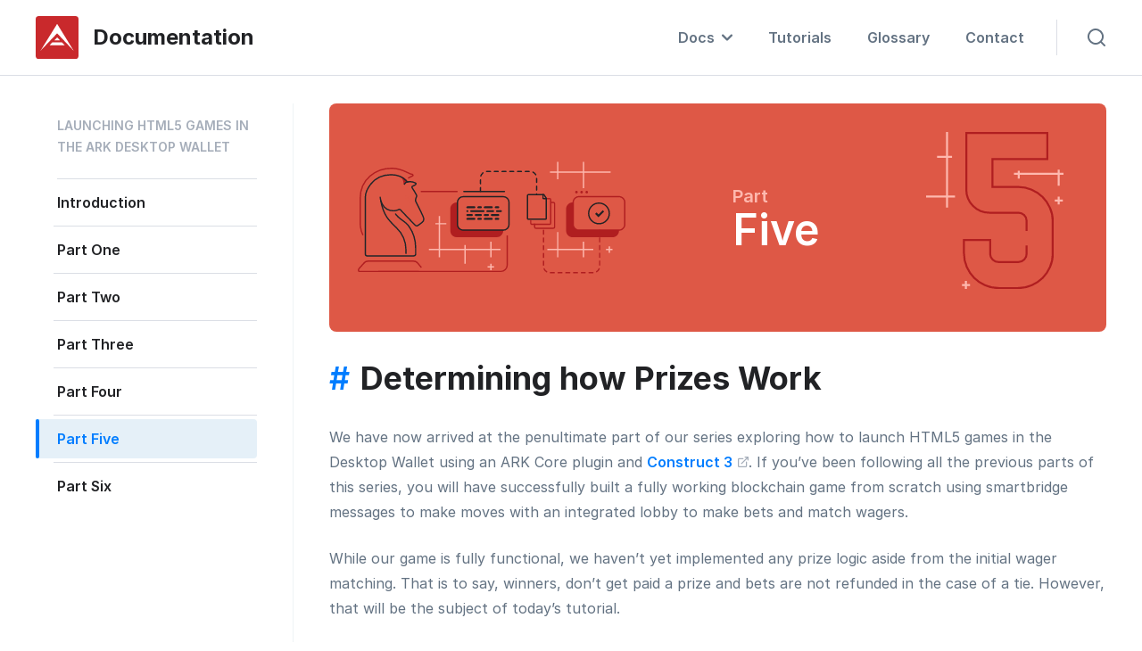

--- FILE ---
content_type: text/html; charset=UTF-8
request_url: https://ark.dev/tutorials/launching-html5-games-in-the-ark-desktop-wallet/part-five
body_size: 32822
content:
<!DOCTYPE html>
<html lang="en">
    <head>
<link rel="dns-prefetch" href="//ark.dev">
<link rel="dns-prefetch" href="//rsms.me">
<link rel="dns-prefetch" href="//fonts.googleapis.com">
<link rel="dns-prefetch" href="//fonts.gstatic.com">
<link rel="dns-prefetch" href="//www.w3.org">
<link rel="dns-prefetch" href="//editor.construct.net">
<link rel="dns-prefetch" href="//github.com">
<link rel="dns-prefetch" href="//www.reddit.com">
<link rel="dns-prefetch" href="//twitter.com">
<link rel="dns-prefetch" href="//www.facebook.com">
<link rel="dns-prefetch" href="//ark.io">
<link rel="dns-prefetch" href="//twitter.ark.io">
<link rel="dns-prefetch" href="//www.linkedin.com">
<link rel="dns-prefetch" href="//facebook.ark.io">
<link rel="dns-prefetch" href="//youtube.ark.io">
<link rel="dns-prefetch" href="//t.me">
    <meta charset="utf-8">
    <meta name="viewport" content="width=device-width, initial-scale=1.0">    
    <meta name="csrf-token" content="WjziDKIbga7RHthQEj5ByJ8TIi50ytWVj8iKYCMQ">    <title>ARK Documentation</title>    
            <link rel="apple-touch-icon" sizes="180x180" href="/apple-touch-icon.png">
        <link rel="icon" type="image/png" sizes="32x32" href="/favicon-32x32.png">
        <link rel="icon" type="image/png" sizes="16x16" href="/favicon-16x16.png">
        <link rel="manifest" href="/site.webmanifest">
        <link rel="mask-icon" href="/safari-pinned-tab.svg" color="#c9292c">
        <meta name="msapplication-TileColor" content="#da532c">
        <meta name="theme-color" content="#ffffff">    
    <meta name="description" content="Find the simplest way to Blockchain at ARK.io. Use a TypeScript Blockchain framework, learn how to code a Blockchain, download the best crypto wallets and join the ecosystem." /><meta property="og:title" content="ARK Documentation" />
<meta property="og:description" content="Find the simplest way to Blockchain at ARK.io. Use a TypeScript Blockchain framework, learn how to code a Blockchain, download the best crypto wallets and join the ecosystem." />    <meta property="og:image" content="https://ark.dev/images/meta-image.png" />    
    <link rel="preconnect" href="https://rsms.me/inter/inter.css" crossorigin />
<link rel="preload" as="style" href="https://rsms.me/inter/inter.css" />
<link rel="stylesheet" href="https://rsms.me/inter/inter.css" media="print" onload="this.media='all'" />
<noscript><link rel="stylesheet" href="https://rsms.me/inter/inter.css" /></noscript>    
                <meta property="og:title" content="Determining how Prizes Work - Launching Html5 Games In The Ark Desktop Wallet | ARK Documentation" />
        <meta property="og:description" content="Learn how to Launch HTML5 Games in the ARK Desktop Wallet." />
            <meta property="og:image" content="https://ark.dev/images/meta-image.png" />
        <meta property="og:url" content="https://ark.dev/tutorials/launching-html5-games-in-the-ark-desktop-wallet/part-five" />
        <meta property="og:type" content="website" />        
        <link rel="preconnect" href="https://fonts.googleapis.com">
        <link rel="preconnect" href="https://fonts.gstatic.com" crossorigin>
        <link href="https://fonts.googleapis.com/css2?family=JetBrains+Mono&display=swap" rel="stylesheet">                <link rel="preload stylesheet" href="/css/app.css?id=09508330d0f7d3b34ec327e026b2e95a" as="style">
        <link rel="stylesheet" href="/css/app.css?id=09508330d0f7d3b34ec327e026b2e95a">
        <style >[wire\:loading], [wire\:loading\.delay], [wire\:loading\.inline-block], [wire\:loading\.inline], [wire\:loading\.block], [wire\:loading\.flex], [wire\:loading\.table], [wire\:loading\.grid], [wire\:loading\.inline-flex] {display: none;}[wire\:loading\.delay\.shortest], [wire\:loading\.delay\.shorter], [wire\:loading\.delay\.short], [wire\:loading\.delay\.long], [wire\:loading\.delay\.longer], [wire\:loading\.delay\.longest] {display:none;}[wire\:offline] {display: none;}[wire\:dirty]:not(textarea):not(input):not(select) {display: none;}input:-webkit-autofill, select:-webkit-autofill, textarea:-webkit-autofill {animation-duration: 50000s;animation-name: livewireautofill;}@keyframes livewireautofill { from {} }</style>    
    <link href="/css/app.css?id=09508330d0f7d3b34ec327e026b2e95a" rel="stylesheet">
    <style >[wire\:loading], [wire\:loading\.delay], [wire\:loading\.inline-block], [wire\:loading\.inline], [wire\:loading\.block], [wire\:loading\.flex], [wire\:loading\.table], [wire\:loading\.grid], [wire\:loading\.inline-flex] {display: none;}[wire\:loading\.delay\.shortest], [wire\:loading\.delay\.shorter], [wire\:loading\.delay\.short], [wire\:loading\.delay\.long], [wire\:loading\.delay\.longer], [wire\:loading\.delay\.longest] {display:none;}[wire\:offline] {display: none;}[wire\:dirty]:not(textarea):not(input):not(select) {display: none;}input:-webkit-autofill, select:-webkit-autofill, textarea:-webkit-autofill {animation-duration: 50000s;animation-name: livewireautofill;}@keyframes livewireautofill { from {} }</style>    </head>

    
    
    <body>
        <div
            id="app"
            class="flex flex-col antialiased bg-white"
        >
            <div class="h-21"></div>
<div x-data="Navbar.dropdown()" class="fixed z-20 w-full">
    <div x-show="openDropdown !== null || open" class="fixed inset-0 z-30 overflow-y-auto opacity-75 bg-theme-secondary-900" x-cloak @click="openDropdown = null; open = false;"></div>

    <nav class="relative z-30 bg-white border-b border-theme-secondary-300" x-ref="nav">
        <div class="px-8 sm:px-10">
            <div class="relative flex justify-between h-21">

                
                <div class="flex items-center flex-shrink-0">
                    <a class="flex items-center" href="https://ark.dev">
                        <img src="/images/logo.svg" class="h-10 lg:h-12" />

                    <span class="hidden ml-4 sm:flex text-theme-secondary-900 sm:text-2xl">
                        <span class="font-bold">Documentation</span>
                    </span>
                    </a>
                </div>

                <div class="flex justify-end">
                    <div class="flex items-center justify-end flex-1 sm:items-stretch sm:justify-between">
                        
                        <div class="items-center hidden lg:ml-6 lg:flex">
                            
                            <a
                                href="#"
                                class="relative inline-flex items-center justify-center h-full px-1 pt-px mr-8 font-semibold leading-5 transition duration-150 ease-in-out border-b-2 border-transparent text-theme-secondary-700 hover:text-theme-secondary-800 hover:border-theme-secondary-300 focus:outline-none"
                                @click="openDropdown = openDropdown === 'products' ? null : 'products'"
                            >
                                <span :class="{ 'text-theme-secondary-700': openDropdown === 'products' }">Docs</span>
                                <span class="ml-2 transition duration-150 ease-in-out text-theme-secondary-700" :class="{ 'rotate-180': openDropdown === 'products' }">
                                    <svg wire:key="RSIEpb8k" class="fill-current w-3 h-3" xmlns="http://www.w3.org/2000/svg" viewBox="0 0 10 10"><path fill="none" stroke="currentColor" stroke-width="2" stroke-linecap="round" stroke-linejoin="round" d="M9 3.1L5.2 6.9c-.1.1-.3.1-.4 0L1 3.1"/></svg>                                </span>
                            </a>
                            <div
                                x-show="openDropdown === 'products'"
                                class="absolute top-0 z-30 max-w-4xl mt-21 bg-white rounded-b-lg"
                                x-transition.origin.top
                                x-cloak
                            >
                                <div class="flex flex-col w-72 pt-2 pb-6">
                                                                            <div class="flex ">
    <div class=" w-2 -mr-1 z-10"></div>

    <a
        href="https://ark.dev/docs/core"
        class="flex items-center block font-semibold space-x-3 pl-8 py-3  text-theme-secondary-900 hover:text-theme-primary-600  rounded-r w-full"
    >
        <div class="product-link-icon ">
            
            <svg wire:key="VsKDaspa" class="fill-current w-8 h-8" xmlns="http://www.w3.org/2000/svg" viewBox="0 0 22.6 24.7"><path d="M11.302 2.013c-.2 0-.3 0-.5.1-.3.2-8 4.5-8.3 4.7s-.5.4-.5.9v9.3c0 .3.2.7.5.9s8.1 4.6 8.4 4.7c.1.1.3.1.4.1.2 0 .3 0 .4-.1.2-.1 8.1-4.6 8.3-4.7s.5-.4.5-.8v-9.4c0-.4-.1-.6-.5-.8-.3-.2-7.9-4.4-8.3-4.7-.1-.2-.3-.2-.4-.2m0-2c.5 0 1 .1 1.5.4l8.4 4.7c.9.6 1.4 1.4 1.4 2.5v9.4c0 1-.6 2-1.5 2.6-.1 0-8.2 4.6-8.5 4.8a3.08 3.08 0 01-1.3.3c-.5 0-.9-.1-1.3-.3l-8.5-4.8c-.9-.5-1.5-1.5-1.5-2.6v-9.3a2.92 2.92 0 011.5-2.6c.1 0 .4-.2 1-.5l7.3-4.1c.5-.4 1-.5 1.5-.5zm-.128 6.637c-.1 0-.2 0-.2.1-.2.1-4.2 2.4-4.3 2.5s-.3.2-.3.5v5a.55.55 0 00.3.5c.2.1 4.2 2.5 4.4 2.6.1 0 .1.1.2.1s.2 0 .2-.1c.1 0 4.3-2.5 4.4-2.5.1-.1.3-.2.3-.4v-5.1c0-.2-.1-.3-.2-.4-.2-.1-4.1-2.4-4.3-2.5-.3-.3-.4-.3-.5-.3m0-2c.4 0 .8.1 1.2.3.3.2 4.3 2.5 4.5 2.6.8.5 1.2 1.2 1.2 2.1v5.1c0 .9-.5 1.7-1.2 2.2l-4.5 2.6c-.3.2-.8.3-1.2.3s-.8-.1-1.2-.3c-.3-.1-4.4-2.6-4.5-2.6-.8-.5-1.2-1.3-1.2-2.2v-5c0-.5.2-1.6 1.3-2.2l.4-.3 3.9-2.3c.5-.2.9-.3 1.3-.3z" fill="currentColor"/><path d="M6.402 9.513l4.9 2.9v2.9m0-3.2l3.1-1.9" fill="none" stroke="currentColor" stroke-width="2" stroke-linecap="round"/></svg>
        </div>

        <div class="product-link-content">
            Core
        </div>
    </a>
</div>
                                                                            <div class="flex ">
    <div class=" w-2 -mr-1 z-10"></div>

    <a
        href="https://ark.dev/docs/mainsail"
        class="flex items-center block font-semibold space-x-3 pl-8 py-3  text-theme-secondary-900 hover:text-theme-primary-600  rounded-r w-full"
    >
        <div class="product-link-icon ">
            
            <svg wire:key="WoOAdymX" class="fill-current w-8 h-8" viewBox="0 0 20 20" fill="none" xmlns="http://www.w3.org/2000/svg"><g clip-path="url(#keep_mainsail_navbar)" fill="currentColor"><path d="m11.177 2.243.02.008c.132.05.256.12.378.191l.02.012a.907.907 0 0 1 .042.027v.015l.015.005c.03.013.058.029.084.049v.015l.017.006a.264.264 0 0 1 .065.044.72.72 0 0 0 .064.05v.015l.013.006c.05.027.09.066.127.11a.338.338 0 0 0 .04.038.46.46 0 0 1 .062.063.59.59 0 0 0 .049.051c.028.027.053.055.078.085l.011.012.077.096.01.013c.023.03.023.03.023.047l.023.008c.01.011.01.011.02.026l.012.017.012.018.013.018.024.035.041.058c.02.028.036.056.052.085.017.031.038.06.059.09.012.02.017.035.02.059h.016l.013.026.018.034.01.018.053.1c.017.029.03.059.044.09l.021.042c.02.038.035.076.05.116l.006.016a.17.17 0 0 1 .014.064.332.332 0 0 1-.07-.046 3.868 3.868 0 0 0-.021-.016l-.016-.015V4.03l-.038-.016v-.015l-.014-.002c-.02-.006-.027-.014-.04-.029l-.015-.007v-.015l-.013-.006c-.02-.011-.038-.026-.056-.04l-.038-.023a2.835 2.835 0 0 1-.036-.025c-.154-.116-.154-.116-.334-.157-.022.005-.022.005-.044.013-.022.169.05.342.149.478a.541.541 0 0 0 .113.11.595.595 0 0 0 .22.114c.265.09.609.04.859-.074a.203.203 0 0 0 .102-.112.43.43 0 0 0 .013-.134v-.107l-.001-.062v-.02c-.001-.054-.001-.054.016-.08.05.005.067.026.098.063a.67.67 0 0 1 .103.227c.06.198.108.441.012.634a.55.55 0 0 1-.021.035l-.008.015h-.015l-.005.016a.325.325 0 0 1-.057.084h-.015l-.015.038h-.015l-.006.017a.271.271 0 0 1-.039.06c-.063.086-.099.161-.088.267.01.096.01.096-.012.132-.061.037-.117.032-.185.016a.995.995 0 0 1-.39-.227c-.035-.03-.035-.03-.047-.043V5.14l-.013-.005c-.06-.035-.1-.11-.13-.172a.553.553 0 0 0-.052-.082c-.012-.017-.012-.017-.02-.033-.007-.017-.007-.017-.03-.03v-.023l-.015-.006c-.016-.01-.016-.01-.024-.032a.54.54 0 0 0-.03-.015 1.032 1.032 0 0 1-.03-.024c-.064-.051-.145-.106-.23-.1a60.88 60.88 0 0 0-.024.009c.002.08.064.143.112.203a.229.229 0 0 1 .042.072h.015l.03.046.018.022c.013.017.013.017.013.032h.016l.006.014a.071.071 0 0 0 .021.03l.01.01v.015l.024.008.003.015.005.015.014.007c.019.01.028.02.042.037l.014.016.014.017c.053.063.111.113.176.163a.063.063 0 0 1 .023.029.224.224 0 0 0 .03.015v.015l.018.006a.27.27 0 0 1 .056.035c.035.024.07.044.107.064l.045.027a.637.637 0 0 0 .418.056 1.21 1.21 0 0 0 .29-.093c.023-.01.047-.019.07-.027a.425.425 0 0 0 .246-.229l.028-.05.013-.023c.013-.019.013-.019.036-.026.038.058.023.135.01.2a1.787 1.787 0 0 1-.202.512l-.008.016a.826.826 0 0 1-.084.13l-.02.027-.012.015a4.195 4.195 0 0 0-.052.065h-.016l-.006.015c-.009.016-.009.016-.032.024l-.007.014c-.011.023-.028.032-.049.046a.459.459 0 0 0-.082.07l-.02.02c-.086.108-.066.27-.063.397.001.083 0 .164-.01.245l-.003.02a.237.237 0 0 1-.08.153c-.103.056-.222.031-.33 0a.878.878 0 0 0-.085-.034 1.87 1.87 0 0 1-.264-.107 1.329 1.329 0 0 1-.072-.035.63.63 0 0 0-.075-.034c-.062-.022-.122-.053-.181-.082l-.014-.007a.654.654 0 0 0-.51-.042 1.196 1.196 0 0 0-.388.24.908.908 0 0 0-.058.055l-.058.058c-.02.018-.02.018-.034.038a.976.976 0 0 1-.054.058 2.17 2.17 0 0 0-.168.196l-.015.02-.013.016-.01.013H11.2l-.007.014a.344.344 0 0 1-.055.072l-.012.015-.012.014-.012.013c-.01.01-.01.01-.025.01l-.015.03h-.015l-.006.014c-.042.072-.15.115-.225.14-.085.022-.173.017-.26.015a.64.64 0 0 0 .046.092.493.493 0 0 1 .037.316l-.003.021a2.19 2.19 0 0 1-.057.253l-.006.02-.015.057-.004.016a.656.656 0 0 1-.052.137h-.015l-.015.03c-.03.005-.046.005-.073-.01a.476.476 0 0 1-.05-.043v-.015l-.023-.008-.021-.025c-.027-.033-.052-.055-.094-.064a.074.074 0 0 0-.053.034c-.05.101-.04.232-.036.342l.001.033.006.136c.008.128.006.257.005.385-.008.203-.008.203.039.399l.006.015.017.04.007.022c.01.02.018.024.039.032l.014.008a.13.13 0 0 0 .074.023.357.357 0 0 0 .074-.031c.014-.008.014-.008.036-.015.02-.01.024-.018.032-.039h.015l.006-.013a1.07 1.07 0 0 0 .231-.76.393.393 0 0 0-.068-.185v-.015l-.023-.008-.02-.029-.01-.016a.188.188 0 0 1-.016-.116c.013-.023.013-.023.038-.038a.177.177 0 0 1 .136.023.31.31 0 0 1 .094.1v.015h.015c.02.018.02.018.039.038v.016l.016.005c.022.01.022.01.04.024.059.046.145.07.22.07a.23.23 0 0 0-.05-.052.401.401 0 0 1-.12-.264c-.002-.035 0-.07 0-.105.017-.007.017-.007.04-.008.018.013.034.03.05.048l.025.027.012.013c.012.013.012.013.03.025l.012.01v.015l.015.002c.016.006.016.006.031.029l.023.007.031.031.021.012.017.011v.015l.013.003a.189.189 0 0 1 .058.03.98.98 0 0 0 .734.12c.138-.031.268-.094.386-.171a.332.332 0 0 1 .059-.028v-.015l.032-.021a.26.26 0 0 0 .038-.035l.022-.02h.015l.006-.015c.01-.016.01-.016.032-.024l.015-.03c.028-.037.028-.037.046-.047.01-.015.01-.015.016-.03h.015l.006-.017c.01-.024.024-.04.04-.06a2.04 2.04 0 0 0 .037-.055l.01-.015.02-.03.025-.038c.028-.042.051-.085.073-.13a.63.63 0 0 1 .034-.063c.041-.071.076-.142.105-.219.01-.025.01-.025.022-.044a.414.414 0 0 0 .032-.074 4.37 4.37 0 0 1 .013-.033l.006-.017.02-.053c.044-.115.078-.224.087-.347a.305.305 0 0 1 .045-.146l.023-.008.006-.014c.015-.026.035-.03.063-.04a.076.076 0 0 1 .038.008.12.12 0 0 1 .023.055l.004.018c0 .007.002.013.003.02a.875.875 0 0 0 .034.13 1.5 1.5 0 0 0 .093.275l.009.02a1.212 1.212 0 0 0 .104.19.296.296 0 0 0 .083.087l.02.013c.047.03.085.037.14.027a.621.621 0 0 0 .09-.046.22.22 0 0 1 .118-.032h.024a.1.1 0 0 1 .052.017c.033.043.027.094.023.146a.381.381 0 0 1-.1.199h-.015l-.005.013c-.023.04-.059.058-.1.077a.519.519 0 0 0-.175.142l-.03.032a.557.557 0 0 0-.055.068c-.01.013-.01.013-.026.02l-.009.016c-.019.031-.042.058-.065.086a1.75 1.75 0 0 0-.086.107.356.356 0 0 1-.064.064.363.363 0 0 0-.048.054c-.013.013-.024.014-.042.018-.01.015-.01.015-.015.03h-.023l-.008.024a.374.374 0 0 1-.058.04 1.067 1.067 0 0 1-.282.12.625.625 0 0 1-.12.034l-.23.051-.029.007a.625.625 0 0 0-.116.04.783.783 0 0 0-.233.11c-.02.012-.02.012-.035.012v.015l-.013.005c-.023.013-.038.03-.056.049l-.018.018a.68.68 0 0 0-.12.158l-.016.022a.717.717 0 0 0-.092.383 1.452 1.452 0 0 0 0 .087.88.88 0 0 0 .03.185l.005.023a.523.523 0 0 0 .163.263c.01.01.01.01.01.026l.013.006a.17.17 0 0 1 .044.036c.017.017.03.029.05.042v.015l.014.006c.016.01.016.01.024.033a.149.149 0 0 1 .056.041l.051.047c.027.023.052.047.077.072l.034.03c.042.039.083.08.124.12l.036.036c.048.048.094.096.136.15a.221.221 0 0 0 .033.035c.094.095.178.21.242.327l.012.021.034.063.009.015c.034.066.056.137.078.207l.007.024c.02.085.015.178.015.265v.017a1.982 1.982 0 0 1-.046.472 1.85 1.85 0 0 1-.083.284l-.007.018a.447.447 0 0 1-.042.085l-.016.039a1.53 1.53 0 0 1-.142.253c-.012.017-.022.035-.032.053-.043.074-.094.143-.144.212l-.01.015-.021.029c-.018.024-.018.024-.033.05h-.016l-.006.018a.29.29 0 0 1-.035.058.681.681 0 0 0-.044.068.58.58 0 0 1-.042.064.784.784 0 0 0-.041.069l-.01.015c-.051.092-.051.092-.096.187a.713.713 0 0 1-.023.047c-.12.239-.154.536-.155.8v.018c0 .156.029.327.085.473l.006.016a.889.889 0 0 0 .093.191l.015.023a.77.77 0 0 0 .16.185l.017.014v.015l.013.007c.02.01.038.02.056.032v.015l.017.006c.021.01.021.01.038.024a.54.54 0 0 0 .077.046l.017.008c.056.027.114.049.173.07l.022.008c.114.041.233.058.353.06h.017c.038.002.075.001.114 0h.029a.58.58 0 0 0 .168-.03.148.148 0 0 0 .07-.046h.016l.008-.023a.32.32 0 0 1 .237-.077.103.103 0 0 1 .054.03c.008.058-.018.103-.05.149l-.025.03c-.01.014-.01.014-.017.036h-.015l-.006.014a.632.632 0 0 1-.209.201h-.015v.015c-.012.01-.012.01-.03.019a.077.077 0 0 1-.018.01l-.02.012-.02.012a1.18 1.18 0 0 1-.16.078 1.084 1.084 0 0 1-.144.043l-.018.005a1.467 1.467 0 0 1-.35.03h-.02a1.855 1.855 0 0 1-.933-.242l-.018-.01a.846.846 0 0 1-.04-.026v-.015l-.015-.005a.325.325 0 0 1-.084-.056v-.016l-.015-.002-.016-.005-.008-.023a.73.73 0 0 0-.03-.016.382.382 0 0 1-.073-.07c-.012-.015-.012-.015-.03-.032a1.32 1.32 0 0 1-.165-.204l-.025-.031a.114.114 0 0 1-.03-.069h-.014a2.811 2.811 0 0 1-.2-.421l-.007-.02-.021-.06-.007-.02a.788.788 0 0 1-.03-.107.402.402 0 0 0-.015-.047c-.028-.083-.039-.173-.052-.26a1.91 1.91 0 0 1-.033-.28v-.025a5.323 5.323 0 0 1-.003-.262v-.022c.003-.312.075-.617.194-.904a2.61 2.61 0 0 0 .112-.354l.01-.034c.12-.476.15-1.062-.048-1.521l-.008-.019a.72.72 0 0 0-.04-.08c-.013-.024-.013-.024-.013-.04h-.016c-.007-.01-.014-.02-.02-.032a.265.265 0 0 0-.125-.098l-.024-.01a.486.486 0 0 0-.368-.013.403.403 0 0 0-.168.161l-.008.014c-.1.168-.125.37-.132.562l-.002.022a4 4 0 0 0 .002.341v.02c.005.089.014.175.028.262a2.245 2.245 0 0 0 .105.526l.006.022a1.1 1.1 0 0 0 .066.16 1.253 1.253 0 0 1 .099.262c.057.216.016.457-.025.672l-.003.016-.008.044a.97.97 0 0 0-.015.16v.109c0 .177.016.347.063.518l.008.039a1.708 1.708 0 0 0 .094.3c.042.117.1.223.174.322.034.046.063.094.092.143l.013.022a.68.68 0 0 1 .082.496 1.07 1.07 0 0 1-.194.348l-.034.047-.015.02c-.013.017-.013.017-.02.033h-.015l-.005.015a.328.328 0 0 1-.057.084h-.015l-.005.016a.333.333 0 0 1-.048.073.612.612 0 0 0-.062.088h-.015l-.005.015a.403.403 0 0 1-.06.088 4.745 4.745 0 0 1-.173.241h-.015a.222.222 0 0 1-.042.073.53.53 0 0 0-.066.104h-.015a1.607 1.607 0 0 0-.006.017c-.01.023-.024.04-.04.06a1.215 1.215 0 0 1-.067.109l-.01.014-.046.069c-.067.099-.126.203-.185.306a1.472 1.472 0 0 0-.121.23l-.014.03-.014.032-.006.015c-.098.223-.148.482-.063.718a.78.78 0 0 0 .212.327c.023.02.023.02.04.038a.316.316 0 0 0 .113.081v.023a.68.68 0 0 1-.184.019h-.017c-.147 0-.284-.03-.42-.088l-.02-.008a1.3 1.3 0 0 1-.47-.348l-.011-.013a1.412 1.412 0 0 1-.253-.46l-.02-.054a1.643 1.643 0 0 1 .039-1.148l.007-.017a1.57 1.57 0 0 1 .023-.052l.013-.027c.027-.056.057-.111.09-.164l.01-.017a.78.78 0 0 1 .025-.037h.016l.005-.016a.358.358 0 0 1 .048-.075l.01-.013a.797.797 0 0 1 .029-.034h.015l.006-.015c.01-.016.01-.016.032-.023l.015-.03a1.438 1.438 0 0 0 .17-.277l.03-.06a.971.971 0 0 0 .053-.132.492.492 0 0 1 .027-.068.472.472 0 0 0 .03-.086c.011-.038.022-.075.036-.111a2.13 2.13 0 0 0 .072-.26l.014-.06a2.928 2.928 0 0 0 .055-.293c.065-.366.082-.833-.092-1.17l-.007-.014a6.144 6.144 0 0 0-.02-.037l-.008-.016c-.038-.071-.092-.134-.143-.196-.07-.088-.07-.088-.07-.11h-.016a.74.74 0 0 1-.028-.045l-.017-.027a2.597 2.597 0 0 1-.008-.014l-.036-.056a1.066 1.066 0 0 1-.06-.11 2.52 2.52 0 0 0-.053-.1 1.015 1.015 0 0 1-.047-.103 3.292 3.292 0 0 1-.144-.396 3.7 3.7 0 0 1-.06-.222c0-.006-.002-.012-.004-.019a3.604 3.604 0 0 1-.086-.537l-.007-.08c-.038-.376-.048-.787.109-1.138a.937.937 0 0 0 .058-.211.393.393 0 0 0-.108.073.63.63 0 0 0-.157.22l-.007.016c-.018.04-.035.08-.05.12l-.01.029a2.262 2.262 0 0 0-.123.77c0 .115.01.228.025.343l.003.022c.028.225.083.447.166.657.014.035.026.07.038.106a.956.956 0 0 0 .027.07.758.758 0 0 1 .03.087l.005.017c.063.222.091.444.1.673v.153l-.002.03c-.005.132-.015.26-.041.39a1.911 1.911 0 0 1-.09.376c-.008.023-.014.046-.021.07a1.15 1.15 0 0 1-.05.129 1.49 1.49 0 0 0-.027.066.661.661 0 0 1-.044.089c-.01.017-.01.017-.02.042a.705.705 0 0 1-.047.085l-.042.073a8.13 8.13 0 0 1-.017.03l-.014.023H8.48l-.002.013c-.008.025-.022.042-.039.063l-.01.013a3.62 3.62 0 0 1-.193.222l-.016.013-.016.013-.013.012a3.104 3.104 0 0 1-.117.096l-.016.012a.833.833 0 0 1-.157.095 1.563 1.563 0 0 1-.492.167c-.265.058-.57.058-.83-.024-.013-.005-.026-.008-.04-.012a.94.94 0 0 1-.262-.133c-.02-.014-.02-.014-.041-.026a1.413 1.413 0 0 0-.017-.01v-.016l-.013-.001c-.025-.009-.037-.026-.056-.045a18.318 18.318 0 0 0-.024-.024l-.025-.025-.013-.013a.77.77 0 0 1-.076-.083v-.023h-.015c-.035-.046-.08-.107-.075-.167.006-.017.006-.017.021-.04a.268.268 0 0 1 .169.008.758.758 0 0 1 .09.05c.021.014.038.03.056.05.095.082.264.063.383.06h.03a1.23 1.23 0 0 0 .391-.084l.025-.01c.076-.03.144-.07.213-.113.014-.01.03-.018.044-.027.022-.014.037-.03.056-.05l.053-.045c.016-.015.016-.015.028-.033l.01-.013h.016l.015-.038h.015l.007-.018a.254.254 0 0 1 .033-.054.997.997 0 0 0 .137-.289l.008-.026a.963.963 0 0 0 .022-.089l.005-.02c.062-.3.035-.63-.058-.922l-.008-.025a2.067 2.067 0 0 0-.214-.45l-.012-.02a1.52 1.52 0 0 0-.078-.119.247.247 0 0 1-.025-.053h-.016a2.1 2.1 0 0 0-.108-.163l-.01-.013a2.757 2.757 0 0 1-.152-.225l-.009-.014-.025-.039a1.907 1.907 0 0 1-.282-.793c-.016-.09-.015-.181-.015-.272v-.087a1.083 1.083 0 0 1 .215-.652c.022-.031.022-.031.041-.064h.016l.004-.016c.015-.03.035-.052.057-.077a5.75 5.75 0 0 0 .036-.04l.023-.031.01-.012h.015l.006-.018a.132.132 0 0 1 .04-.051h.016l.005-.013a.337.337 0 0 1 .087-.096.373.373 0 0 0 .038-.04.584.584 0 0 1 .084-.081.833.833 0 0 0 .104-.103.357.357 0 0 1 .057-.05h.015l.007-.015c.009-.016.009-.016.032-.024l.007-.023.03-.027c.023-.019.023-.019.044-.04.01-.01.01-.01.026-.01l.006-.013a.15.15 0 0 1 .04-.045c.023-.018.023-.018.038-.041h.016l.006-.015c.009-.016.009-.016.032-.023l.015-.031a.931.931 0 0 1 .022-.028c.116-.155.125-.402.1-.586a.81.81 0 0 0-.112-.296c-.01-.017-.01-.017-.01-.033H7.89a5.71 5.71 0 0 1-.023-.038 1.358 1.358 0 0 0-.037-.042c-.01-.012-.01-.012-.01-.027l-.013-.006a.143.143 0 0 1-.064-.055 1.442 1.442 0 0 0-.05-.033c-.152-.109-.338-.153-.518-.19a2 2 0 0 1-.39-.114l-.017-.008a.897.897 0 0 1-.274-.2v-.015l-.014-.006a.127.127 0 0 1-.04-.034l-.014-.017-.016-.02a51.86 51.86 0 0 0-.03-.035l-.044-.051a8.524 8.524 0 0 0-.031-.037l-.02-.023-.016-.02c-.012-.017-.012-.017-.012-.04a31.257 31.257 0 0 1-.023-.008l-.028-.033-.014-.019c-.012-.017-.012-.017-.02-.04l-.023-.008c-.01-.01-.01-.01-.02-.024-.056-.066-.125-.105-.198-.148a.381.381 0 0 1-.173-.226c-.012-.057-.022-.11.002-.167a.104.104 0 0 1 .06-.04c.068-.007.121.023.18.054a.214.214 0 0 0 .142.03c.02-.008.035-.019.053-.03h.023l.006-.013a.22.22 0 0 1 .048-.056h.015l.008-.031h.015l.006-.016a.631.631 0 0 1 .04-.075.534.534 0 0 0 .049-.1.4.4 0 0 1 .023-.057c.024-.058.042-.119.061-.18l.014-.043c.018-.056.03-.112.042-.17l.003-.018.003-.016c.005-.015.005-.015.02-.038a.123.123 0 0 1 .092.023l.015.03.023.009c.031.055.04.11.042.172.003.073.028.142.05.21l.008.027c.02.062.044.121.069.18l.009.024.03.069.005.015a3.055 3.055 0 0 0 .23.435c.01.017.01.017.01.04h.015l.022.032.012.019.012.018c.015.023.03.046.047.067.014.017.014.017.014.033h.015l.005.013c.016.027.04.047.063.069.009.01.009.01.009.025l.013.005a.22.22 0 0 1 .056.049v.015l.013.006a.43.43 0 0 1 .056.038 1.093 1.093 0 0 0 .209.126.982.982 0 0 0 .716.082c.146-.047.277-.118.399-.21.017-.011.017-.011.032-.011l.006-.014a.145.145 0 0 1 .048-.048h.015l.006-.014a.12.12 0 0 1 .036-.04.179.179 0 0 0 .04-.04c.01-.013.01-.013.03-.015.019.002.019.002.026.01a.477.477 0 0 1-.084.33l-.016.023c-.016.015-.024.02-.045.022v.016l-.031.03a.468.468 0 0 0 .344-.182c.084-.103.084-.103.15-.113a.29.29 0 0 1 .08.004c.02.018.03.03.035.055a.228.228 0 0 1-.069.163c-.074.076-.076.189-.075.288.004.181.053.358.139.518l.008.014a.558.558 0 0 0 .116.15v.015l.017.006c.021.01.021.01.035.02a.17.17 0 0 0 .102.035.162.162 0 0 0 .108-.078l.014-.029.008-.015c.063-.133.048-.299.047-.442l-.001-.137v-.03c0-.058 0-.116.004-.174a3.57 3.57 0 0 0 .006-.253c.007-.155.007-.155-.049-.293-.019-.015-.028-.016-.052-.014h-.018l-.014.002v.015l-.014.002c-.018.004-.018.004-.025.021l-.007.015-.023.008-.007.013c-.011.024-.028.038-.047.056l-.018.018c-.027.017-.042.018-.074.013a.23.23 0 0 1-.038-.046l-.012-.018a.298.298 0 0 1-.026-.069 32.974 32.974 0 0 1-.042-.164 6.819 6.819 0 0 0-.014-.057c-.044-.174-.081-.365.016-.528l.01-.015h.014l.008-.046h-.013c-.135.005-.263 0-.378-.077l-.02-.013a.673.673 0 0 1-.225-.234c-.007-.016-.007-.016-.03-.02l-.004-.016-.004-.015-.014-.007c-.021-.011-.031-.024-.046-.043L8.78 7.36l-.016-.021c-.047-.06-.047-.06-.1-.115a.757.757 0 0 1-.084-.092v-.016l-.03-.015v-.015l-.016-.007c-.016-.009-.016-.009-.023-.032-.005 0-.01-.002-.014-.003-.025-.007-.037-.024-.055-.043l-.018-.013-.013-.01v-.015l-.016-.005a.215.215 0 0 1-.054-.037.79.79 0 0 0-.589-.173.502.502 0 0 0-.13.039l-.02.008c-.059.025-.117.05-.172.084l-.037.015-.062.03a.76.76 0 0 1-.091.04c-.04.016-.078.035-.116.053-.04.018-.079.034-.12.047a1.17 1.17 0 0 0-.12.045c-.032.011-.066.017-.1.024l-.021.004c-.082.016-.164.016-.237-.03-.066-.06-.071-.152-.077-.236-.003-.082-.003-.164-.003-.245v-.111a.346.346 0 0 0-.099-.252.73.73 0 0 0-.07-.059.587.587 0 0 1-.088-.076v-.016l-.013-.005a.177.177 0 0 1-.054-.055 22.074 22.074 0 0 1-.01-.013c-.093-.125-.093-.125-.1-.172h-.015c-.121-.24-.121-.24-.16-.352l-.01-.024a.999.999 0 0 1-.035-.147l-.003-.017a.392.392 0 0 1 .009-.18c.018.003.028.004.04.019l.007.014.01.016a39.942 39.942 0 0 1 .025.05l.009.016a.76.76 0 0 0 .04.061l.01.016c.049.07.11.107.188.137l.046.019c.228.093.465.153.703.055a1.26 1.26 0 0 0 .237-.144 2.168 2.168 0 0 0 .214-.185c.036-.036.069-.073.1-.113l.05-.06a2.013 2.013 0 0 0 .137-.177 5.8 5.8 0 0 0 .11-.149.141.141 0 0 0 .036-.096c-.032-.016-.067-.01-.1 0a.502.502 0 0 0-.21.137.736.736 0 0 1-.047.05.462.462 0 0 0-.09.132.751.751 0 0 1-.105.156l-.016.02c-.022.027-.049.049-.076.072l-.022.018c-.06.05-.06.05-.078.05v.016a43.13 43.13 0 0 0-.083.05.548.548 0 0 1-.354.103.09.09 0 0 1-.053-.046v-.043c.004-.154-.012-.248-.115-.366-.015-.02-.015-.02-.015-.043a20.559 20.559 0 0 1-.023-.008.789.789 0 0 1-.035-.045c-.023-.032-.023-.032-.05-.062v-.023h-.015c-.117-.203-.09-.418-.032-.64.074-.266.074-.266.178-.333.022-.003.022-.003.038 0 .008.008.008.008.008.032v.128c-.007.13-.007.13.025.254l.01.02c.01.017.02.028.034.041v.015l.013.003a.32.32 0 0 1 .05.02c.247.112.565.133.822.043a.894.894 0 0 0 .292-.175.665.665 0 0 0 .187-.238l.023-.043.01-.018a.25.25 0 0 0 .02-.151c-.012-.032-.029-.041-.06-.055a.218.218 0 0 0-.08-.01H7.79a.755.755 0 0 0-.463.193c-.014.01-.014.01-.03.01a.635.635 0 0 1-.035.063l-.01.017a6.156 6.156 0 0 1-.008.012l-.015-.016c.023-.042.048-.084.073-.126l.05-.088h.015l.002-.012c.025-.085.093-.167.14-.24l.047-.071a24.307 24.307 0 0 0 .052-.083l.01-.015a3.487 3.487 0 0 0 .04-.062h.015l.006-.016a.404.404 0 0 1 .048-.076c.03-.04.03-.04.054-.084h.015l.006-.013c.01-.02.02-.038.032-.056h.016l.001-.013c.01-.026.027-.044.045-.065.025-.028.025-.028.046-.06h.015l.015-.038h.016l.001-.013c.009-.025.026-.038.045-.056l.034-.039c.043-.047.088-.092.133-.138l.022-.021.02-.02.018-.018a.77.77 0 0 1 .075-.063.94.94 0 0 1 .723-.192c.182.023.356.093.524.164.239.098.504.195.765.158l.015-.002a.675.675 0 0 0 .422-.216.86.86 0 0 1 .085-.09 6.162 6.162 0 0 0 .038-.04c.085-.086.164-.062.268-.02zm-1.265 2.43-.024.009a1.592 1.592 0 0 0-.256.125.794.794 0 0 1-.065.034.67.67 0 0 0-.101.062 1.49 1.49 0 0 1-.094.059 1.56 1.56 0 0 0-.098.062c-.013.009-.013.009-.036.016v.016l-.018.004a.241.241 0 0 0-.06.034 1.108 1.108 0 0 1-.115.071l-.018.01a.99.99 0 0 1-.103.05v.007a.618.618 0 0 0 .251-.075 1.9 1.9 0 0 0 .184-.095 2.591 2.591 0 0 0 .136-.065l.017-.009.101-.053a.543.543 0 0 1 .092-.042.427.427 0 0 0 .053-.024c.264-.12.537-.089.806.01a.99.99 0 0 1 .074.034l.019.01a.742.742 0 0 1 .163.101l.019.014c.015.011.015.011.031.01l.008.023c.027.028.027.028.061.038v.016l.036.03.073.06c.05.044.102.082.16.117l.042.027c.11.07.246.12.379.1l.015-.005a.137.137 0 0 0-.046-.069l-.023-.007-.03-.031a3.978 3.978 0 0 1-.193-.144c-.014-.01-.014-.01-.03-.01v-.015a8.578 8.578 0 0 1-.03-.007v-.016l-.027-.02a3.136 3.136 0 0 1-.035-.026.828.828 0 0 1-.126-.11l-.074-.075a2.263 2.263 0 0 0-.122-.112c-.061-.067-.061-.067-.137-.101v-.015l-.042-.021a1.674 1.674 0 0 1-.04-.021c-.238-.12-.54-.079-.777.019zm.016.36c-.012.023-.01.043-.008.069.01.021.017.034.036.048.026.008.052.01.079.005.028-.015.036-.026.05-.056.004-.035-.002-.051-.02-.082-.014-.017-.024-.022-.046-.025-.044-.003-.064.004-.091.04zm.211.104c-.015.019-.015.019-.012.046.005.028.005.028.03.041.028 0 .028 0 .054-.007.018-.022.018-.022.014-.05-.003-.029-.003-.029-.03-.042-.024-.004-.034-.002-.056.012zm-.863.103a37.93 37.93 0 0 1-.065.031l-.015.008c-.071.033-.071.033-.118.092-.003.055.024.09.06.128a.96.96 0 0 0 .098.093l.012.01c.039.033.08.057.128.075v.015l.019.009.075.042a2.25 2.25 0 0 0 .268.137c.222.1.46.062.68-.02l.026-.01a1.93 1.93 0 0 0 .137-.057 1.341 1.341 0 0 0 .173-.078l.042-.018c.081-.038.17-.096.207-.18a.182.182 0 0 0-.006-.125c-.05-.087-.161-.122-.25-.152a18.866 18.866 0 0 1-.067-.025c-.016-.007-.016-.007-.032-.006l-.005.026a.69.69 0 0 1-.256.419.518.518 0 0 1-.393.067.885.885 0 0 1-.303-.156c-.015-.013-.015-.013-.032-.011a62.49 62.49 0 0 1-.007-.023 1.612 1.612 0 0 0-.039-.03l-.007-.016H9.59l-.002-.013c-.005-.018-.005-.018-.016-.035a.494.494 0 0 1-.05-.228c0-.023 0-.023-.008-.046-.083-.004-.165.04-.238.077zm-.644.153-.007.015c.037.044.093.054.146.067l.022.005c.076.018.076.018.154.013l.015-.023a.53.53 0 0 0-.008-.031.265.265 0 0 1 .023-.123.556.556 0 0 0-.345.077zm2.483.046c-.01.027-.008.054-.008.082v.048a.42.42 0 0 0 .185-.053v-.023l-.013-.006c-.018-.01-.018-.01-.035-.028-.039-.036-.086-.059-.129-.02zm-2.437.146c.041.034.089.047.139.062.123.036.233.085.343.151a6.408 6.408 0 0 0 .23.133c.327.194.677.262 1.046.168a1.27 1.27 0 0 0 .313-.138l.048-.029c.059-.035.115-.071.17-.112a.6.6 0 0 1 .07-.042c.019-.01.037-.022.055-.033a.788.788 0 0 1 .133-.065.528.528 0 0 1 .089-.027l.016-.004c.038-.01.076-.018.115-.026v-.008l-.023-.004-.013-.002a.44.44 0 0 0-.165.016.692.692 0 0 0-.129.044l-.024.01a2.14 2.14 0 0 0-.275.138c-.03.017-.06.032-.091.047a1.163 1.163 0 0 0-.067.038 1.443 1.443 0 0 1-.248.12l-.02.007a.674.674 0 0 1-.11.023c-.363.057-.688-.053-1-.23a3.641 3.641 0 0 0-.074-.04.674.674 0 0 1-.06-.037c-.03-.02-.061-.034-.094-.05A.344.344 0 0 1 9 5.661a.859.859 0 0 1-.076-.034c-.12-.058-.12-.058-.246-.042z"/><path d="M10.914.021c.037.029.054.07.063.115a.37.37 0 0 1-.054.215.483.483 0 0 0-.053.184l-.003.018c-.01.08-.008.163 0 .244.012.146-.088.279-.178.385a4.613 4.613 0 0 1-.073.085c-.044.051-.044.051-.076.065h-.046c-.03-.052-.017-.118-.005-.174a.604.604 0 0 0 .02-.393 2.501 2.501 0 0 0-.023-.039V.711a.733.733 0 0 0-.43.164.503.503 0 0 0-.202.325.568.568 0 0 0 .065.385l.046.053v.016l.013.005a.526.526 0 0 0 .353.118.37.37 0 0 0 .241-.06.338.338 0 0 0 .06-.124c.008-.024.008-.024.02-.04.028-.01.044-.007.072.001.042.037.048.072.052.125.01.177-.008.414-.122.558-.078.079-.19.1-.296.1-.169 0-.319-.038-.477-.093l-.037-.013a7.426 7.426 0 0 1-.159-.057 2.382 2.382 0 0 0-.41-.114l-.025-.005a5.477 5.477 0 0 0-.851-.062h-.028a3.2 3.2 0 0 0-.496.024 1.357 1.357 0 0 0-.172.03 3.26 3.26 0 0 0-.484.124 1.637 1.637 0 0 0-.209.07l-.08.03a2.158 2.158 0 0 0-.18.07 2.932 2.932 0 0 0-.335.15l-.014.007a87.02 87.02 0 0 1-.114.054l-.016.007a1.197 1.197 0 0 0-.1.053 2.82 2.82 0 0 1-.18.097.611.611 0 0 0-.065.04 1.56 1.56 0 0 0-.15.087.907.907 0 0 1-.047.03.606.606 0 0 0-.063.042.605.605 0 0 1-.055.032l-.068.043-.014.009c-.06.038-.06.038-.117.08a.66.66 0 0 1-.068.045 1.144 1.144 0 0 0-.093.068c-.014.009-.014.009-.037.009v.015a2.723 2.723 0 0 0-.226.168l-.017.013-.014.011c-.012.008-.012.008-.027.008v.015a.62.62 0 0 0-.337.276 2.463 2.463 0 0 1-.048.043c-.013.01-.013.01-.029.01l-.006.014a.125.125 0 0 1-.035.04 2.707 2.707 0 0 0-.14.13c-.01.008-.01.008-.026.008v.015l-.028.026a1.03 1.03 0 0 0-.104.099l-.036.036-.019.018c-.037.037-.037.037-.071.076a.718.718 0 0 1-.08.083l-.012.012a1.675 1.675 0 0 0-.155.171h-.016l-.001.013c-.009.026-.026.038-.045.056l-.016.022-.014.017h-.016l-.006.013a.376.376 0 0 1-.036.054l-.014.018-.013.014h-.015l-.015.039H3.58a.259.259 0 0 1-.036.058l-.012.015-.013.015-.025.031-.011.014a.57.57 0 0 0-.025.035h-.016l-.002.013a.134.134 0 0 1-.034.054.864.864 0 0 0-.079.11h-.015a9.326 9.326 0 0 1-.006.016.244.244 0 0 1-.04.061c-.024.028-.024.028-.038.06h-.016l-.005.016a.393.393 0 0 1-.046.075l-.021.028-.01.014c-.02.027-.037.055-.055.082a46.166 46.166 0 0 1-.091.139.9.9 0 0 0-.047.08 1.01 1.01 0 0 1-.058.094c-.038.057-.07.117-.103.178-.022.04-.044.08-.068.12-.03.047-.053.097-.078.147l-.022.045a9.48 9.48 0 0 0-.152.31.798.798 0 0 0-.037.087.635.635 0 0 1-.034.079c-.017.033-.03.07-.043.105a1.644 1.644 0 0 1-.045.109 2.035 2.035 0 0 0-.067.177l-.043.117c-.015.04-.03.082-.041.124l-.029.088a3.921 3.921 0 0 0-.076.253c-.01.037-.02.075-.032.112a3.84 3.84 0 0 0-.087.359l-.006.027-.012.052a3.75 3.75 0 0 0-.037.193l-.009.05a9.89 9.89 0 0 0-.106.817c-.006.062-.008.124-.011.186l-.001.022c-.012.276-.017.552-.007.829l.002.066c.006.17.014.338.034.506l.01.116c.006.07.015.138.025.207.006.036.01.072.014.109.005.04.01.078.019.117a1.504 1.504 0 0 0 .036.214l.017.09a6.022 6.022 0 0 0 .093.431 10.027 10.027 0 0 0 .062.24 4.9 4.9 0 0 0 .094.308c.01.028.02.057.027.086.012.039.026.076.04.114.013.032.024.064.035.097a7.132 7.132 0 0 0 .039.115.76.76 0 0 0 .044.103c.011.023.02.047.028.071.017.047.036.093.057.139l.007.017.046.096c.011.022.02.044.03.067.046.106.097.21.151.312a3.267 3.267 0 0 1 .067.128l.038.07.042.072c.016.025.03.05.044.077.026.048.055.093.085.14.017.026.034.053.05.081.01.018.02.035.033.051a.495.495 0 0 1 .034.054.653.653 0 0 0 .045.068c.012.016.022.033.032.05.005.009.01.017.017.025.014.022.014.022.014.037h.015a4.91 4.91 0 0 0 .054.085l.015.024c.014.02.014.02.029.034.01.01.01.01.01.033h.014c.01.011.01.011.02.026l.01.015c.009.013.009.013.009.028h.015l.023.039c.052.07.109.14.165.208l.03.037c.024.029.047.058.072.086l.01.013.03.035c.015.019.015.019.015.034h.015a.793.793 0 0 1 .052.063l.017.022c.03.036.062.07.096.102.065.067.065.067.065.09.004 0 .009.003.013.004a.219.219 0 0 1 .056.049v.015l.014.006a.12.12 0 0 1 .041.037c.03.036.063.068.096.101l.017.018.017.016.015.015c.015.015.015.015.032.026l.013.011v.015l.031.016v.015l.015.006c.016.01.016.01.023.032l.031.016a.743.743 0 0 1 .094.087c.021.02.043.037.067.053l.033.03a.893.893 0 0 0 .087.076l.033.03v.015l.017.005c.026.012.04.028.06.049l.054.042c.03.023.058.046.084.072.016.01.016.01.03.016v.015l.014.006c.019.01.034.022.051.036a.523.523 0 0 0 .073.05v.015l.017.006a.305.305 0 0 1 .067.044c.037.03.074.057.112.085l.014.01a.4.4 0 0 0 .066.04v.015l.017.005a.25.25 0 0 1 .06.04l.018.011c.018.011.033.023.05.035.02.015.038.028.059.04a.671.671 0 0 1 .068.044c.016.012.033.021.05.032.017.01.034.022.05.033l.058.035.074.046c.042.026.084.05.128.074a.989.989 0 0 1 .061.038c.037.023.075.043.114.062a1.177 1.177 0 0 1 .106.058l.062.035c.093.055.19.102.288.148l.103.05c.045.023.09.043.136.062.022.01.041.02.062.033l.043.016a1.354 1.354 0 0 0 .201.083.413.413 0 0 1 .054.023.736.736 0 0 0 .109.045c.025.01.05.019.074.03a.576.576 0 0 0 .055.02 2.643 2.643 0 0 0 .245.084c.038.01.074.023.11.037.06.021.122.039.185.054l.086.023c.111.03.223.06.337.08.137.025.137.025.171.072.033.057.04.117.047.181l.004.032c.008.062.013.124.018.186.013.164.054.34.138.483l.023.053c.049.116.106.228.174.334.01.019.01.019.01.042h.016c.03.051.03.051.03.069h.016c.038.058.038.058.038.098-.01.034-.01.034-.03.047-.084.04-.219-.002-.307-.015l-.026-.004c-.173-.025-.173-.025-.256-.044a2.885 2.885 0 0 1-.233-.043l-.03-.006a11.96 11.96 0 0 1-.476-.11l-.056-.014a6.775 6.775 0 0 1-.65-.19 5.851 5.851 0 0 1-.53-.188 2.913 2.913 0 0 1-.214-.087 1.348 1.348 0 0 0-.122-.048.415.415 0 0 1-.071-.033.448.448 0 0 0-.076-.034.833.833 0 0 1-.096-.042l-.077-.037a6.514 6.514 0 0 1-.177-.086l-.064-.032-.088-.044a4.717 4.717 0 0 1-.387-.211 1.43 1.43 0 0 1-.127-.07l-.017-.01c-.398-.236-.398-.236-.524-.34a.435.435 0 0 0-.058-.036.594.594 0 0 1-.06-.038v-.016l-.013-.002a.12.12 0 0 1-.045-.025 3.195 3.195 0 0 0-.073-.056l-.022-.015a2.55 2.55 0 0 0-.09-.063.666.666 0 0 1-.032-.023v-.015a1.89 1.89 0 0 0-.016-.006.248.248 0 0 1-.061-.04.726.726 0 0 0-.06-.046v-.015l-.017-.006a.268.268 0 0 1-.067-.047 2.45 2.45 0 0 0-.11-.09 1.72 1.72 0 0 1-.11-.093c-.033-.03-.068-.058-.103-.086a1.164 1.164 0 0 1-.1-.094 2.283 2.283 0 0 0-.077-.07 3.319 3.319 0 0 1-.168-.159c-.015-.015-.015-.015-.032-.027l-.013-.01v-.016l-.015-.006c-.016-.009-.016-.009-.024-.032a.184.184 0 0 1-.069-.054v-.015l-.014-.006a.143.143 0 0 1-.04-.033l-.014-.015a4.895 4.895 0 0 1-.014-.015l-.03-.034-.017-.017a5.11 5.11 0 0 0-.067-.071c-.01-.011-.02-.023-.032-.034a1.146 1.146 0 0 1-.07-.081l-.019-.019a1.015 1.015 0 0 1-.045-.048l-.012-.014c-.009-.012-.009-.012-.009-.027l-.013-.005a.156.156 0 0 1-.05-.049l-.019-.023a8.309 8.309 0 0 1-.06-.077c-.01-.015-.01-.015-.024-.027-.01-.01-.01-.01-.01-.026l-.03-.015v-.023l-.024-.008a.79.79 0 0 1-.054-.07l-.011-.014-.06-.075-.072-.091-.01-.013c-.007-.013-.007-.013-.01-.029l-.005-.014a7.547 7.547 0 0 1-.023-.008c-.014-.017-.014-.017-.028-.038l-.015-.02c-.01-.019-.01-.019-.01-.034h-.016a.8.8 0 0 1-.032-.045c-.005-.008-.01-.017-.017-.025-.012-.022-.012-.022-.012-.037h-.016l-.024-.037a1.55 1.55 0 0 0-.055-.084 6.043 6.043 0 0 1-.19-.287c-.014-.021-.014-.021-.014-.044h-.016c-.01-.014-.01-.014-.02-.033l-.012-.021-.014-.023-.026-.046-.014-.023a5.592 5.592 0 0 0-.07-.118 1.424 1.424 0 0 1-.07-.13c-.01-.02-.01-.02-.023-.035a.374.374 0 0 1-.034-.062l-.04-.072a4.51 4.51 0 0 1-.144-.286 3.657 3.657 0 0 1-.117-.246l-.013-.029a24.331 24.331 0 0 1-.081-.184L1 14.089a4.79 4.79 0 0 1-.085-.215 2.812 2.812 0 0 0-.05-.127c-.022-.049-.038-.1-.054-.15a.932.932 0 0 0-.032-.086.454.454 0 0 1-.021-.06c-.015-.051-.032-.1-.049-.15a4.047 4.047 0 0 1-.077-.25 4.21 4.21 0 0 1-.097-.346l-.018-.073-.04-.163-.006-.024a2.11 2.11 0 0 1-.028-.13 3.316 3.316 0 0 0-.016-.083l-.003-.016-.007-.033a7.137 7.137 0 0 1-.059-.308l-.01-.066a8.23 8.23 0 0 1-.062-.438 3.55 3.55 0 0 1-.02-.17l-.005-.06-.003-.028a3.162 3.162 0 0 0-.007-.06 101.448 101.448 0 0 0-.023-.337 7.288 7.288 0 0 1 .01-1.39c.008-.094.016-.188.03-.282l.01-.1c.005-.056.012-.11.022-.164.008-.044.014-.087.02-.13.008-.06.018-.121.028-.181l.003-.023c.006-.033.012-.065.02-.097.006-.028.01-.055.014-.083.008-.052.018-.103.03-.155l.006-.028a47.975 47.975 0 0 1 .029-.132 7.196 7.196 0 0 1 .112-.465l.008-.032a25.258 25.258 0 0 0 .024-.094l.007-.027a.608.608 0 0 1 .022-.062.986.986 0 0 1 .042-.15 1.41 1.41 0 0 0 .039-.126c.007-.028.016-.054.025-.081l.006-.018a6.77 6.77 0 0 1 .048-.138 1.467 1.467 0 0 1 .059-.174l.048-.132c.028-.08.06-.156.093-.234l.012-.028a50.636 50.636 0 0 1 .087-.212l.007-.016.013-.033a.53.53 0 0 1 .042-.083l.016-.038.03-.061a.62.62 0 0 0 .035-.078c.011-.034.03-.064.046-.095a.789.789 0 0 0 .034-.073c.027-.057.057-.112.087-.168l.054-.106a1.471 1.471 0 0 1 .064-.118c.02-.036.042-.07.064-.105a2.66 2.66 0 0 1 .067-.118l.056-.092c.018-.03.038-.06.058-.09a.87.87 0 0 0 .032-.054c.021-.037.046-.072.07-.107l.03-.045.015-.023.035-.054.01-.015a3.532 3.532 0 0 0 .04-.062h.016l.006-.017a.276.276 0 0 1 .035-.059l.016-.022a41.477 41.477 0 0 1 .295-.384l.01-.014a3.647 3.647 0 0 0 .044-.056h.015l.015-.039h.016l.006-.013a.218.218 0 0 1 .032-.044l.013-.015.013-.016.027-.03.013-.014c.012-.014.012-.014.024-.032l.01-.012h.015l.006-.013a.29.29 0 0 1 .04-.056h.015l.006-.013c.022-.041.056-.072.09-.105l.034-.034.011-.01c.021-.022.041-.043.06-.066.033-.037.067-.071.102-.106l.018-.018c.034-.034.068-.066.103-.096a.703.703 0 0 0 .044-.042.875.875 0 0 1 .078-.072.717.717 0 0 0 .033-.032.636.636 0 0 1 .073-.065h.015l.015-.03h.023l.006-.014c.013-.023.03-.035.05-.051a.64.64 0 0 0 .064-.056c.018-.017.018-.017.041-.025l.016-.016.015-.015h.015l.008-.023c.017-.014.017-.014.04-.03a11.658 11.658 0 0 0 .038-.029l.068-.052a6.794 6.794 0 0 1 .395-.288l.038-.026.022-.015a.131.131 0 0 1 .05-.02v-.015l.057-.036.034-.021.017-.01a1.53 1.53 0 0 0 .053-.035l.065-.043.014-.01c.013-.006.013-.006.036-.006v-.015l.012-.007c.034-.018.066-.037.098-.058a.992.992 0 0 1 .115-.063c.02-.01.02-.01.035-.021.022-.016.045-.027.07-.039a1.05 1.05 0 0 0 .092-.05l.053-.03.013-.008a.81.81 0 0 1 .095-.046l.034-.017.02-.01.022-.011a36.164 36.164 0 0 1 .15-.075.92.92 0 0 1 .111-.05.535.535 0 0 0 .05-.023c.064-.033.129-.06.196-.084a3.3 3.3 0 0 1 .294-.12l.069-.028a.992.992 0 0 1 .078-.028l.09-.032A11.48 11.48 0 0 1 7.348.836l.03-.006.025-.006a1.65 1.65 0 0 0 .08-.021A1.804 1.804 0 0 0 8.006.7l.022-.005c.1-.022.196-.05.292-.08l.086-.027c.043-.013.085-.028.128-.045.026-.01.052-.02.079-.028a2.13 2.13 0 0 0 .133-.05l.02-.007c.109-.043.22-.093.32-.155.101-.062.2-.06.314-.046.167.015.328-.03.489-.07a4.554 4.554 0 0 1 .22-.047c.04-.008.08-.018.119-.03a16.835 16.835 0 0 1 .462-.094c.068-.014.16-.03.223.005zm.526.701c.029.004.058.008.087.01.1.011.2.028.3.043l.082.013a8.47 8.47 0 0 1 .442.08c.07.013.14.03.21.046l.12.027c.116.026.23.056.345.086l.046.013c.069.018.138.037.206.057l.016.005a7.39 7.39 0 0 1 .307.095 3.485 3.485 0 0 1 .24.081 9.2 9.2 0 0 1 .679.27l.099.045a2.428 2.428 0 0 1 .17.08c.04.017.08.037.12.057l.046.023.032.016.064.032c.049.024.096.05.143.077.04.022.08.044.122.063a.916.916 0 0 1 .067.04l.08.048c.041.023.08.047.12.074a4.87 4.87 0 0 1 .13.076l.015.01a.868.868 0 0 1 .039.024v.015l.013.003c.02.006.032.014.049.025a3.25 3.25 0 0 0 .145.095v.015l.013.003c.027.008.048.025.07.042l.028.02.013.01.037.025.068.049.024.018.04.03a1.037 1.037 0 0 0 .09.064v.015l.014.003a.097.097 0 0 1 .042.025l.013.012.015.013c.036.033.036.033.076.06l.016.01v.015l.012.005c.025.014.045.032.066.05.037.032.076.064.116.094l.013.012v.015l.013.002c.025.009.038.025.056.044l.021.017.017.014v.015l.013.006a.289.289 0 0 1 .056.04v.016l.014.005c.02.012.033.025.05.042.027.028.055.054.085.08.012.01.012.01.02.034l.013.006a.184.184 0 0 1 .056.047v.016l.013.005a.22.22 0 0 1 .056.048v.016l.013.005a.221.221 0 0 1 .056.048v.016l.015.006c.015.009.015.009.023.032l.03.015a4.196 4.196 0 0 1 .2.222l.013.016.013.014.012.013c.008.011.008.011.008.026l.013.006c.022.012.034.028.05.048l.018.023.019.023.033.04.036.044.012.015.038.047.012.015c.03.037.03.037.03.054h.015a.87.87 0 0 1 .022.033c.013.02.029.039.044.058a6.495 6.495 0 0 1 .1.132c.026.035.026.035.026.053h.015l.024.037a.798.798 0 0 0 .058.083.468.468 0 0 1 .047.072c.015.025.032.048.049.072a2.635 2.635 0 0 1 .123.188c.021.04.045.077.069.115a4.816 4.816 0 0 1 .178.305c.022.04.045.08.07.12.01.019.018.038.026.057a4.304 4.304 0 0 1 .175.355l.02.043c.01.021.022.042.034.062a2.839 2.839 0 0 0 .084.194c.02.041.036.084.052.127.014.038.03.074.046.11.018.041.034.082.049.123l.027.072.035.1.057.169.006.015.022.064c.035.102.067.205.097.31l.008.028c.033.118.067.237.096.356l.01.04c.04.17.04.17.057.252l.016.083a6.802 6.802 0 0 1 .098.556c.007.045.012.09.016.134a2.98 2.98 0 0 1 .033.297l.003.033.005.068.007.086a3.985 3.985 0 0 1 .014.395v.216c.001.215-.003.428-.021.642a5.624 5.624 0 0 0-.01.154 4.93 4.93 0 0 1-.027.296 2.05 2.05 0 0 0-.013.137 2.343 2.343 0 0 1-.022.183 1.92 1.92 0 0 0-.015.122c-.01.101-.027.202-.043.302l-.012.081c-.02.127-.044.253-.07.379l-.008.044a19.198 19.198 0 0 1-.026.129l-.012.059-.004.018a.95.95 0 0 1-.018.074.722.722 0 0 0-.015.068 1.76 1.76 0 0 1-.03.133l-.006.024a12.24 12.24 0 0 1-.067.261 2.749 2.749 0 0 1-.045.155l-.044.15a4.265 4.265 0 0 1-.092.287l-.007.021a3.594 3.594 0 0 1-.096.274 2.74 2.74 0 0 0-.043.117c-.017.05-.036.097-.057.145a1.8 1.8 0 0 0-.032.078 1.607 1.607 0 0 1-.041.1l-.023.056a.48.48 0 0 1-.038.075l-.016.043c-.012.03-.027.06-.042.089-.013.024-.023.05-.034.075a4.904 4.904 0 0 1-.122.252 4.2 4.2 0 0 1-.1.191 2.959 2.959 0 0 0-.068.129c-.029.057-.064.112-.097.167l-.061.104-.014.023-.026.046-.013.021-.01.02-.01.013h-.016l-.002.017a.131.131 0 0 1-.028.054 1.543 1.543 0 0 0-.068.104c-.034.055-.07.108-.108.162l-.034.05a7.016 7.016 0 0 1-.088.122c-.017.024-.017.024-.032.05h-.015l-.006.016a.31.31 0 0 1-.044.068l-.02.027-.012.014-.04.051c-.037.05-.076.098-.116.146l-.034.042a8.755 8.755 0 0 1-.017.021l-.034.041a5.44 5.44 0 0 1-.114.136.577.577 0 0 0-.046.059h-.015l-.006.012a.335.335 0 0 1-.048.065h-.015a1.328 1.328 0 0 1-.006.012c-.024.044-.06.077-.096.111a2.833 2.833 0 0 1-.162.171l-.02.02a8.119 8.119 0 0 1-.041.042l-.064.064-.04.04-.02.02c-.03.03-.061.06-.095.087-.02.018-.038.037-.057.057-.067.065-.067.065-.089.065l-.006.014a.181.181 0 0 1-.043.049l-.02.018a3.456 3.456 0 0 1-.088.071c-.02.017-.02.017-.04.037-.018.018-.018.018-.04.026a1.522 1.522 0 0 1-.086.079l-.013.01c-.03.026-.03.026-.047.026v.015l-.039.015v.016l-.014.002-.016.005-.008.023-.044.035-.024.019c-.024.015-.024.015-.045.024l-.017.007-.008.023a.94.94 0 0 1-.046.03l-.043.033-.096.071-.02.016c-.017.01-.017.01-.032.01v.016l-.038.024a1.68 1.68 0 0 0-.086.057l-.076.053a4.41 4.41 0 0 1-.016.011c-.014.008-.014.008-.03.008v.016c-.037.03-.08.052-.122.075-.017.01-.017.01-.035.024-.022.018-.046.03-.072.045-.017.009-.017.009-.034.024-.025.02-.053.034-.082.049a1.043 1.043 0 0 0-.063.038 2.207 2.207 0 0 1-.112.067l-.078.046c-.036.022-.072.04-.11.058a.326.326 0 0 0-.05.033 3.943 3.943 0 0 1-.075.04 5.354 5.354 0 0 1-.232.121l-.028.015-.045.022a9.153 9.153 0 0 1-1.21.518c-.09.031-.18.063-.27.097-.087.032-.175.057-.264.083l-.152.045a2.752 2.752 0 0 1-.02.007l-.038.011c-.031.01-.062.018-.094.026l-.113.03c-.075.02-.15.04-.226.058l-.019.005a4.867 4.867 0 0 1-.31.068l-.03.006-.057.012c-.053.011-.107.02-.16.029a2.607 2.607 0 0 1-.238.04l-.045.007c-.12.016-.243.018-.348-.052a.8.8 0 0 1-.256-.296 1.683 1.683 0 0 1-.177-.424l-.005-.016a.89.89 0 0 1-.038-.264v-.029c.001-.1.026-.18.09-.258l.015-.022c.084-.095.208-.115.327-.126.048-.004.096-.012.144-.02a2.1 2.1 0 0 1 .103-.015c.081-.01.162-.027.243-.042l.068-.013c.097-.018.192-.04.288-.064l.074-.017c.061-.014.122-.03.182-.048.035-.01.07-.02.105-.028.129-.032.254-.076.38-.118.078-.027.078-.027.115-.038a2.63 2.63 0 0 0 .155-.057c.046-.018.093-.035.14-.051a.407.407 0 0 0 .082-.039l.058-.022a1.59 1.59 0 0 0 .129-.053 1.562 1.562 0 0 0 .18-.081c.026-.014.055-.026.083-.038.104-.045.203-.098.303-.153.05-.027.101-.054.153-.079.02-.01.04-.022.06-.034a24.826 24.826 0 0 0 .255-.149c.038-.021.074-.045.11-.07l.105-.064a.732.732 0 0 0 .08-.052c.024-.017.024-.017.04-.017v-.015a.901.901 0 0 1 .051-.035l.015-.01a.209.209 0 0 1 .072-.032v-.015a.826.826 0 0 1 .044-.032l.026-.017c.022-.013.022-.013.037-.013v-.015l.046-.03.043-.033.024-.018.012-.01.063-.046.022-.017.02-.014.017-.014c.013-.01.013-.01.029-.01l.007-.022.039-.023.047-.04.09-.076c.074-.058.145-.12.215-.181l.015-.013.012-.012c.011-.008.011-.008.027-.008l.006-.014a.126.126 0 0 1 .035-.04c.029-.024.056-.05.084-.074l.012-.011.045-.044c.01-.009.01-.009.025-.009v-.015l.024-.021c.045-.038.086-.08.128-.122l.041-.042.027-.027.013-.012a1.22 1.22 0 0 0 .07-.078.786.786 0 0 1 .05-.05 1.509 1.509 0 0 0 .153-.17h.015l.006-.012a.304.304 0 0 1 .057-.073c.024-.024.045-.048.067-.074l.012-.014c.021-.025.042-.05.062-.078.018-.024.018-.024.034-.032l.015-.03h.015l.005-.013a.522.522 0 0 1 .049-.067l.023-.03.011-.014c.177-.222.177-.222.336-.457l.01-.015.018-.03a.706.706 0 0 1 .023-.033h.016l.005-.016a.579.579 0 0 1 .044-.08l.01-.015c.027-.043.055-.085.083-.126a.815.815 0 0 0 .049-.08l.045-.072c.026-.04.05-.082.072-.124l.056-.097c.029-.049.056-.098.08-.15h.015l.003-.015a.354.354 0 0 1 .04-.095l.049-.091c.033-.06.061-.122.09-.185a.816.816 0 0 1 .048-.096 2.548 2.548 0 0 0 .048-.11l.007-.015a8.436 8.436 0 0 1 .046-.105l.015-.035c.03-.067.057-.136.083-.205l.016-.042.008-.021.027-.07.019-.048.005-.015c.021-.054.041-.108.057-.164.01-.033.023-.066.035-.1.03-.083.054-.169.078-.254l.016-.057.008-.028.02-.072c.035-.118.064-.236.09-.356l.014-.06a6.487 6.487 0 0 0 .098-.514c.008-.041.013-.082.018-.123l.003-.024.039-.339.006-.053a3.846 3.846 0 0 0 .02-.279c.012-.264.017-.527.007-.792l-.002-.06a6.275 6.275 0 0 0-.04-.528 3.97 3.97 0 0 1-.013-.129 3.247 3.247 0 0 0-.055-.395 2.05 2.05 0 0 1-.017-.099 5.549 5.549 0 0 0-.081-.416 7.026 7.026 0 0 0-.128-.497 4.057 4.057 0 0 0-.098-.317 2.254 2.254 0 0 0-.036-.11l-.007-.02a7.409 7.409 0 0 0-.074-.199l-.026-.068-.024-.062-.011-.03a2.514 2.514 0 0 0-.083-.193.575.575 0 0 1-.023-.054c-.011-.034-.027-.065-.042-.097a4.526 4.526 0 0 1-.048-.106 2.433 2.433 0 0 0-.09-.184 2.21 2.21 0 0 1-.04-.077c-.038-.077-.08-.151-.12-.226l-.014-.025-.043-.076-.013-.024a2.504 2.504 0 0 0-.08-.132 3.516 3.516 0 0 1-.088-.141v-.023H17a1.203 1.203 0 0 1-.037-.058 1.153 1.153 0 0 0-.077-.114.339.339 0 0 1-.025-.04.298.298 0 0 0-.034-.05 6.181 6.181 0 0 0-.084-.12c-.012-.017-.012-.017-.012-.032h-.015a.764.764 0 0 0-.052-.075l-.011-.015a5.067 5.067 0 0 0-.023-.031c-.029-.039-.029-.039-.029-.056h-.015a1.109 1.109 0 0 1-.039-.048c-.025-.035-.025-.035-.053-.067V4.55l-.013-.004c-.025-.015-.04-.037-.058-.06l-.01-.014a.196.196 0 0 1-.034-.06l-.023-.007c-.016-.017-.016-.017-.032-.038a4.383 4.383 0 0 1-.016-.02c-.014-.019-.014-.019-.021-.042a4.777 4.777 0 0 0-.023-.007 1.534 1.534 0 0 0-.182-.205c-.01-.01-.01-.01-.01-.025l-.013-.005a.158.158 0 0 1-.044-.044.366.366 0 0 0-.042-.039.421.421 0 0 1-.054-.054.415.415 0 0 0-.054-.054.414.414 0 0 1-.053-.053.546.546 0 0 0-.07-.069c-.019-.016-.036-.033-.053-.05a6.585 6.585 0 0 0-.055-.05l-.086-.078c-.02-.018-.02-.018-.041-.034l-.017-.014v-.016l-.015-.002a1.95 1.95 0 0 1-.016-.005l-.008-.023-.013-.003c-.025-.007-.037-.025-.056-.043a1.946 1.946 0 0 0-.05-.044l-.012-.01a.545.545 0 0 0-.075-.054l-.008-.015-.023-.008-.03-.03a1.731 1.731 0 0 0-.059-.048.255.255 0 0 0-.049-.029v-.015l-.017-.007a.178.178 0 0 1-.052-.032v-.015l-.013-.002c-.023-.007-.038-.02-.057-.035a1.95 1.95 0 0 0-.123-.087l-.108-.073a3.54 3.54 0 0 0-.26-.164 3.754 3.754 0 0 0-.312-.181 3.247 3.247 0 0 1-.082-.045 2.613 2.613 0 0 0-.226-.114 1.884 1.884 0 0 1-.139-.069.508.508 0 0 0-.082-.037c-.02-.007-.04-.017-.06-.026-.063-.03-.127-.054-.191-.08a5.993 5.993 0 0 1-.133-.055l-.024-.01-.021-.009a1.328 1.328 0 0 0-.072-.025l-.114-.04c-.201-.07-.201-.07-.405-.13a7.103 7.103 0 0 0-.345-.092l-.016-.004a3.387 3.387 0 0 0-.2-.042 7.46 7.46 0 0 1-.128-.025l-.024-.005a3.78 3.78 0 0 1-.104-.022 1.19 1.19 0 0 0-.1-.018l-.02-.002a45.422 45.422 0 0 0-.107-.015c-.187-.027-.187-.027-.376-.044-.043-.003-.075-.006-.107-.038-.046-.071-.024-.206-.011-.285.01-.051.027-.1.044-.15l.007-.021a.415.415 0 0 1 .051-.096.31.31 0 0 0 .043-.172l.001-.019.001-.038c.002-.045.006-.093.04-.126.067-.031.134-.019.205-.007z"/><path d="M12.854 9.746c.022.017.03.025.034.052v.025a.805.805 0 0 0 .155.404c.01.018.019.036.026.056h.015l.023.033c.043.066.102.124.158.18l.016.016a.222.222 0 0 0 .056.047v.015l.013.006a.37.37 0 0 1 .054.036l.018.014c.015.013.015.013.023.028a.23.23 0 0 0 .03.016v.015l.017.006c.023.01.04.022.06.037l.023.017c.015.01.03.022.044.033.041.03.082.056.127.08a2.972 2.972 0 0 0 .303.167.37.37 0 0 1 .18.225c.042.132.052.256.052.394v.06c0 .124-.006.245-.027.367l-.005.03a1.32 1.32 0 0 1-.033.153 2.116 2.116 0 0 1-.166.523l-.014.03a.814.814 0 0 1-.09.161c-.012.017-.012.017-.023.037l-.01.018h-.016l-.002.014c-.007.02-.015.025-.034.037a.592.592 0 0 0-.133.148l-.01.013a.721.721 0 0 0-.069.149l-.016.042a.851.851 0 0 0-.047.31v.057c0 .146.034.289.12.41l.013.02c.046.065.09.113.157.154l.013.01v.015l.021.006c.025.01.025.01.04.02.031.024.07.033.108.045.225.075.225.075.299.151.012.024.01.043.007.07a.176.176 0 0 1-.123.066 1.216 1.216 0 0 1-.05.006c-.24.026-.487-.046-.708-.134l-.019-.007a1.522 1.522 0 0 1-.288-.154l-.025-.016a1.112 1.112 0 0 1-.02-.015v-.015l-.013-.005a.25.25 0 0 1-.06-.052l-.012-.011-.03-.032-.013-.011c-.015-.017-.024-.036-.034-.056l-.011-.024-.012-.024-.012-.022a.442.442 0 0 1-.003-.3.77.77 0 0 1 .115-.206h.015l.016-.039h.015l.002-.013c.008-.025.025-.037.044-.056l.013-.017.01-.013h.015l.006-.014a.232.232 0 0 1 .04-.05.79.79 0 0 0 .162-.264 1.745 1.745 0 0 0 .152-.439l.005-.022a1.507 1.507 0 0 0 .042-.323v-.214a.997.997 0 0 0-.21-.558c-.013-.017-.013-.017-.013-.032a6.074 6.074 0 0 1-.023-.008l-.025-.031a1.65 1.65 0 0 0-.108-.123 2.728 2.728 0 0 1-.085-.093.93.93 0 0 0-.047-.05l-.018-.017-.016-.016-.02-.02c-.02-.02-.042-.038-.064-.056l-.03-.03v-.016a.827.827 0 0 0-.013-.005c-.026-.015-.044-.035-.065-.057-.027-.03-.027-.03-.06-.053v-.015a1.722 1.722 0 0 0-.013-.006.24.24 0 0 1-.056-.045l-.01-.01-.023-.023a1.538 1.538 0 0 1-.152-.166 1.306 1.306 0 0 0-.042-.05c-.019-.022-.019-.022-.019-.045h-.015c-.107-.137-.203-.355-.184-.529a.484.484 0 0 1 .069-.192l.011-.02a.307.307 0 0 1 .05-.056l.018-.017a.488.488 0 0 1 .113-.083l.015-.01c.088-.052.21-.094.306-.044zm-5.394.023a.445.445 0 0 1 .089.052.58.58 0 0 1 .163.162l.016.024a.46.46 0 0 1 .034.334 1.417 1.417 0 0 1-.027.08l-.01.027a.786.786 0 0 1-.066.14l-.015.025a1.255 1.255 0 0 1-.093.137l-.017.022c-.037.046-.037.046-.052.062h-.015l-.006.013a.371.371 0 0 1-.078.094h-.016l-.005.014a.153.153 0 0 1-.04.045l-.015.013c-.016.013-.016.013-.033.02-.018.01-.02.02-.03.039a8.582 8.582 0 0 0-.022.007c-.01.016-.01.016-.016.03h-.015l-.006.014a.162.162 0 0 1-.042.047 2.944 2.944 0 0 0-.186.18c-.065.065-.065.065-.124.133l-.01.01h-.015l-.015.038h-.016l-.006.013a.29.29 0 0 1-.04.056h-.015a.298.298 0 0 1-.044.066.679.679 0 0 0-.079.126l-.011.021c-.09.172-.117.352-.115.544v.025c0 .12.005.236.034.353l.005.017a.84.84 0 0 0 .019.067l.014.053a1.81 1.81 0 0 0 .138.368.99.99 0 0 0 .092.164c.008.013.008.013.008.036l.023.007.004.015.004.016.013.007c.063.032.112.115.155.17l.018.021a.59.59 0 0 1 .143.43c-.02.14-.12.26-.23.344-.015.009-.015.009-.03.009v.015l-.076.044-.022.013a1.065 1.065 0 0 1-.117.06c-.016.006-.016.006-.035.018-.026.015-.054.024-.083.034-.03.01-.061.02-.091.034-.068.028-.14.042-.212.059l-.025.006c-.09.021-.178.025-.27.025h-.027c-.08 0-.158-.002-.222-.055-.012-.024-.01-.043-.008-.07.031-.063.104-.098.169-.122a1.59 1.59 0 0 1 .056-.017.788.788 0 0 0 .25-.113l.015-.01a2.36 2.36 0 0 0 .046-.036l.014-.01a.652.652 0 0 0 .197-.33l.005-.019a.992.992 0 0 0-.156-.81c-.014-.019-.014-.019-.022-.036-.01-.018-.02-.02-.038-.029a.6.6 0 0 1-.18-.24c-.01-.02-.01-.02-.023-.039-.024-.04-.04-.086-.057-.13l-.006-.014a1.74 1.74 0 0 1-.04-.113l-.006-.018a2.659 2.659 0 0 1-.075-.27 2.746 2.746 0 0 1-.076-.626v-.02c0-.179.02-.416.152-.55.052-.044.112-.074.172-.105.043-.022.085-.045.126-.07l.064-.035a.886.886 0 0 0 .1-.064l.036-.024c.024-.014.047-.03.07-.046l.014-.01c.04-.029.078-.059.116-.09a.173.173 0 0 1 .058-.034v-.016c.012-.01.012-.01.028-.02a.337.337 0 0 0 .067-.066.382.382 0 0 1 .042-.04.688.688 0 0 0 .085-.088l.015-.018a1.781 1.781 0 0 0 .173-.26l.01-.02a.68.68 0 0 0 .067-.26v-.017a.138.138 0 0 1 .019-.046h.015v-.015c.078-.048.19-.008.268.023z"/></g><defs><clipPath id="keep_mainsail_navbar"><path fill="#fff" d="M0 0h20v20H0z"/></clipPath></defs></svg>
        </div>

        <div class="product-link-content">
            Mainsail
        </div>
    </a>
</div>
                                                                            <div class="flex ">
    <div class=" w-2 -mr-1 z-10"></div>

    <a
        href="https://ark.dev/docs/platform-sdk"
        class="flex items-center block font-semibold space-x-3 pl-8 py-3  text-theme-secondary-900 hover:text-theme-primary-600  rounded-r w-full"
    >
        <div class="product-link-icon ">
            
            <svg wire:key="WHpLPjHD" class="fill-current w-8 h-8" xmlns="http://www.w3.org/2000/svg" viewBox="0 0 24 27"><style>.platform-D{fill:none}.platform-E{stroke:currentColor}.platform-F{stroke-width:2}.platform-G{fill:currentColor}</style><path d="m13.3 24.28 7.7-4.4M2.2 9.58v8.3m.9 2 4.7 2.9m14-8.3v-5.1m-.8-1.8-7.7-4.4m-2.3-.2-8 4.6" class="platform-D platform-E platform-F H"/><path d="M11.996 8.84c-.1 0-.1 0-.2.1s-3.7 2.1-3.9 2.2c-.1.1-.2.2-.2.4v4.4a.76.76 0 0 0 .2.4l3.9 2.2h.4c.1 0 3.8-2.2 3.9-2.2.1-.1.2-.2.2-.4v-4.4c0-.2-.1-.3-.2-.4l-3.9-2.2c0-.1-.1-.1-.2-.1m0-2c.4 0 .8.1 1.2.3.3.1 3.8 2.2 4 2.3.7.5 1.2 1.2 1.2 2.1v4.4c0 .9-.5 1.7-1.2 2.1l-4 2.3c-.3.2-.7.3-1.1.3s-.8-.1-1.1-.3c-.2-.1-4-2.3-4-2.3-.8-.4-1.2-1.3-1.2-2.1v-4.4c0-.9.5-1.7 1.3-2.2 0 0 .3-.2.7-.4l3.2-1.8c.1-.2.6-.3 1-.3z" class="platform-G"/><path d="m7.8 11.38 4.3 2.5v2.5m.1-2.4 2.1-1.3" class="platform-D platform-E platform-F" style="stroke-linecap:round"/><circle cx="11.5" cy="2.5" r="2.5" class="platform-G"/><circle cx="11.5" cy="2.5" r="1.5" class="platform-D platform-E platform-F"/><circle cx="21.5" cy="8.5" r="2.5" class="platform-G"/><circle cx="21.5" cy="8.5" r="1.5" class="platform-D platform-E platform-F"/><circle cx="2.5" cy="8.5" r="2.5" class="platform-G"/><circle cx="2.5" cy="8.5" r="1.5" class="platform-D platform-E platform-F"/><circle cx="2.5" cy="19.5" r="2.5" class="platform-G"/><circle cx="2.5" cy="19.5" r="1.5" class="platform-D platform-E platform-F"/><circle cx="12.5" cy="24.5" r="2.5" class="platform-G"/><circle cx="12.5" cy="24.5" r="1.5" class="platform-D platform-E platform-F"/><circle cx="21.5" cy="19.5" r="2.5" class="platform-G"/><circle cx="21.5" cy="19.5" r="1.5" class="platform-D platform-E platform-F"/></svg>
        </div>

        <div class="product-link-content">
            Platform SDK
        </div>
    </a>
</div>
                                                                            <div class="flex ">
    <div class=" w-2 -mr-1 z-10"></div>

    <a
        href="https://ark.dev/docs/desktop-wallet"
        class="flex items-center block font-semibold space-x-3 pl-8 py-3  text-theme-secondary-900 hover:text-theme-primary-600  rounded-r w-full"
    >
        <div class="product-link-icon ">
            
            <svg wire:key="n9YXVJ5N" class="fill-current w-8 h-8" xmlns="http://www.w3.org/2000/svg" viewBox="0 0 24 22"><path d="M1 21h22M6.1 17.1H3.9c-.9 0-1.7-.8-1.7-1.7V2.6c0-.9.7-1.7 1.6-1.7h16.5c.9 0 1.7.8 1.6 1.7v12.8c0 .9-.7 1.7-1.6 1.7H18M5 4h14" fill="none" stroke="currentColor" stroke-width="2" stroke-linecap="round"/><path d="M12.18 8.278c-1.6 0-2.9 1.3-2.9 2.9s1.3 2.9 2.9 2.9 2.9-1.3 2.9-2.9-1.4-2.9-2.9-2.9m0-2a4.91 4.91 0 014.9 4.9c0 2.7-2.3 4.8-4.9 4.8s-4.9-2.2-4.9-4.8 2.2-4.9 4.9-4.9z" fill="currentColor"/></svg>
        </div>

        <div class="product-link-content">
            Desktop Wallet
        </div>
    </a>
</div>
                                                                        <div class="mx-6 my-2">
                                        <hr class="bg-theme-secondary-300 border-theme-secondary-300" />
                                    </div>
                                                                            <div class="flex ">
    <div class=" w-2 -mr-1 z-10"></div>

    <a
        href="https://ark.dev/docs/sdk"
        class="flex items-center block font-semibold space-x-3 pl-8 py-3  text-theme-secondary-900 hover:text-theme-primary-600  rounded-r w-full"
    >
        <div class="product-link-icon ">
            
            <svg wire:key="K8GjnqjL" class="fill-current w-8 h-8" xmlns="http://www.w3.org/2000/svg" viewBox="0 0 25 21"><path d="M2 .8h21c.7 0 1.2.6 1.2 1.2v17c0 .7-.6 1.2-1.2 1.2H2c-.7 0-1.2-.6-1.2-1.2V2C.8 1.3 1.3.8 2 .8z" stroke="currentColor" stroke-width="2" fill="none"/><path d="M7.5 9.2a.55.55 0 00-.3-.5c-.2-.1-.5-.2-.7-.2s-.3 0-.5.1c-.1 0-.2.1-.3.2s-.1.2-.1.3 0 .2.1.3c0 .1.1.1.2.2s.2.1.3.1.3.1.4.1l.6.1.8.3c.2.1.4.2.6.4s.3.3.4.6c.1.2.1.5.1.7 0 .4-.1.7-.3 1.1-.2.3-.5.5-.9.7s-.9.2-1.4.2-1-.1-1.4-.2-.7-.4-.9-.7c-.2-.4-.4-.8-.3-1.3h1.5c0 .2.1.4.2.5s.2.3.4.3c.2.1.4.1.6.1s.4 0 .5-.1c.1 0 .3-.1.3-.2.1-.1.1-.2.1-.3s0-.2-.1-.3-.2-.2-.3-.2c-.2-.1-.4-.1-.6-.2l-.7-.2c-.5-.1-.9-.3-1.3-.6-.3-.3-.5-.7-.5-1.2 0-.4.1-.7.3-1.1.2-.3.5-.6.9-.7a3.08 3.08 0 011.3-.3 3.08 3.08 0 011.3.3c.3.2.6.4.9.7.2.3.3.7.3 1.1l-1.5-.1zm4.8 4.5h-1.7v-1.3h1.7c.3 0 .6-.1.9-.2a.9.9 0 00.6-.6c.1-.4.2-.7.2-1.1s-.1-.8-.2-1.1a.9.9 0 00-.6-.6c-.3-.1-.6-.2-.9-.2h-1.7V7.3h1.8c.6 0 1.2.1 1.7.4s.9.6 1.1 1.1c.3.5.4 1.1.4 1.7s-.1 1.2-.4 1.7a1.98 1.98 0 01-1.1 1.1c-.6.3-1.2.4-1.8.4zm-.8-6.5v6.5H9.9V7.2h1.6zm4.9 6.5V7.2H18v2.7h.1l2.1-2.7H22l-2.3 2.9 2.3 3.6h-1.9l-1.6-2.5-.6.8v1.8l-1.5-.1z" fill="currentColor"/></svg>
        </div>

        <div class="product-link-content">
            SDKs
        </div>
    </a>
</div>
                                                                            <div class="flex ">
    <div class=" w-2 -mr-1 z-10"></div>

    <a
        href="https://ark.dev/docs/api"
        class="flex items-center block font-semibold space-x-3 pl-8 py-3  text-theme-secondary-900 hover:text-theme-primary-600  rounded-r w-full"
    >
        <div class="product-link-icon ">
            
            <svg wire:key="7nkSERYy" class="fill-current w-8 h-8" xmlns="http://www.w3.org/2000/svg" viewBox="0 0 23.5 25"><g stroke-linejoin="round" fill="none" stroke="currentColor" stroke-width="2"><path d="M11.324 16.3c1.559-.9 2.021-2.899 1.084-4.32-.9-1.56-2.812-2.072-4.284-1.222l-2.079 1.2 3.2 5.542 2.079-1.2z"/><path d="M6.559 13.047l-1.732 1m3.459 2.391l-1.646.95m7.986-7.116c1.472-.85 3.334-.424 4.221.911 1.073 1.459.61 3.458-.898 4.445l-2.944 1.7c-.903.636-1.233 1.866-.596 2.768a2.13 2.13 0 002.596.696l.866-.5" stroke-linecap="round"/></g><path d="M17.755 20.385l3.9-2.3c.4-.2.6-.5.6-.9l.1-10c0-.4-.2-.8-.5-.9l-8.4-4.9a.91.91 0 00-1 0l-1.1.7m-4.8 2.1l-4.7 2.8c-.4.2-.6.5-.6.9l-.1 10c0 .4.2.8.5.9l8.4 4.9a.91.91 0 001 0l.7-.4" fill="none" stroke="currentColor" stroke-width="2" stroke-linecap="round"/></svg>
        </div>

        <div class="product-link-content">
            API
        </div>
    </a>
</div>
                                                                            <div class="flex ">
    <div class=" w-2 -mr-1 z-10"></div>

    <a
        href="https://ark.dev/docs/exchanges"
        class="flex items-center block font-semibold space-x-3 pl-8 py-3  text-theme-secondary-900 hover:text-theme-primary-600  rounded-r w-full"
    >
        <div class="product-link-icon ">
            
            <svg wire:key="KZO1oq6j" class="fill-current w-8 h-8" xmlns="http://www.w3.org/2000/svg" viewBox="0 0 22.4 22" stroke="currentColor" stroke-width="2" stroke-linejoin="round"><path fill="none" d="M15.822 11.7c2.9 0 5.3-2.3 5.3-5.2s-2.3-5.3-5.2-5.3-5.3 2.3-5.3 5.2c-.1 2.9 2.3 5.3 5.2 5.3zm-9.2 9.1a5.34 5.34 0 005.3-5.3 5.34 5.34 0 00-5.3-5.3 5.34 5.34 0 00-5.3 5.3 5.27 5.27 0 005.3 5.3z"/><path fill="none" d="M1.422 4.4l2 3.3 3.3-2m1.2-4.4c-2.5.9-4.1 3.4-3.9 6m17 10.3l-2-3.3-3.3 2m-1.2 4.4c2.5-.9 4.1-3.4 3.9-6" stroke-linecap="round"/></svg>
        </div>

        <div class="product-link-content">
            Exchanges
        </div>
    </a>
</div>
                                                                            <div class="flex ">
    <div class=" w-2 -mr-1 z-10"></div>

    <a
        href="https://ark.dev/docs/program-incentives"
        class="flex items-center block font-semibold space-x-3 pl-8 py-3  text-theme-secondary-900 hover:text-theme-primary-600  rounded-r w-full"
    >
        <div class="product-link-icon ">
            
            <svg wire:key="L8NBa9Xd" class="fill-current w-8 h-8" xmlns="http://www.w3.org/2000/svg" viewBox="0 0 24.4 23" stroke="currentColor" stroke-width="2" stroke-linejoin="round"><path fill="none" d="M23.558 18.74h-11.7v3.5l-5.8-3.5h-5.4v-18h22.9v18z"/><path fill="none" d="M8.458 7.44l-2.3 2.3 2.3 2.3m8.2-4.6l2.3 2.3-2.3 2.3m-3.5-4.6l-1.2 4.7" stroke-linecap="round"/></svg>
        </div>

        <div class="product-link-content">
            Programs &amp; Incentives
        </div>
    </a>
</div>
                                                                    </div>
                            </div>

                            
                                                            <a
                                    href="https://ark.dev/tutorials"
                                    class="inline-flex items-center px-1 pt-px font-semibold leading-5 border-b-2  border-transparent text-theme-secondary-700 hover:text-theme-secondary-800 hover:border-theme-secondary-300  focus:outline-none transition duration-150 ease-in-out h-full "
                                    @click="openDropdown = null;"
                                >
                                    Tutorials
                                </a>
                                                            <a
                                    href="https://ark.dev/docs/glossary/glossary"
                                    class="inline-flex items-center px-1 pt-px font-semibold leading-5 border-b-2  border-transparent text-theme-secondary-700 hover:text-theme-secondary-800 hover:border-theme-secondary-300  focus:outline-none transition duration-150 ease-in-out h-full  ml-8 "
                                    @click="openDropdown = null;"
                                >
                                    Glossary
                                </a>
                                                            <a
                                    href="https://ark.dev/contact"
                                    class="inline-flex items-center px-1 pt-px font-semibold leading-5 border-b-2  border-transparent text-theme-secondary-700 hover:text-theme-secondary-800 hover:border-theme-secondary-300  focus:outline-none transition duration-150 ease-in-out h-full  ml-8 "
                                    @click="openDropdown = null;"
                                >
                                    Contact
                                </a>
                                                    </div>
                    </div>

                    <div class="inset-y-0 right-0 flex items-center pr-2 sm:static sm:inset-auto sm:pr-0">
                        
                        <div class="flex items-center lg:hidden -mr-2">
                            <button @click="open = !open" class="inline-flex items-center justify-center p-2 transition duration-150 ease-in-out rounded-md text-theme-secondary-700">
                                <span class="inline-flex">
                                    <svg wire:key="zdRiXBHN" class="fill-current w-4 h-4" xmlns="http://www.w3.org/2000/svg" viewBox="0 0 20 20" xml:space="preserve"><path d="M1 15.5h18M1 10h18M1 4.5h18" fill="none" stroke="currentColor" stroke-width="2" stroke-linecap="round" stroke-linejoin="round"/></svg>                                </span>
                            </button>
                        </div>
                    </div>

                    
                    <div wire:id="ygQUxjTYyyc92SzamyFX" wire:initial-data="{&quot;fingerprint&quot;:{&quot;id&quot;:&quot;ygQUxjTYyyc92SzamyFX&quot;,&quot;name&quot;:&quot;navbar-search&quot;,&quot;locale&quot;:&quot;en&quot;,&quot;path&quot;:&quot;tutorials\/launching-html5-games-in-the-ark-desktop-wallet\/part-five&quot;,&quot;method&quot;:&quot;GET&quot;,&quot;v&quot;:&quot;acj&quot;},&quot;effects&quot;:{&quot;listeners&quot;:[]},&quot;serverMemo&quot;:{&quot;children&quot;:[],&quot;errors&quot;:[],&quot;htmlHash&quot;:&quot;030fe3dd&quot;,&quot;data&quot;:{&quot;term&quot;:null,&quot;categories&quot;:[]},&quot;dataMeta&quot;:[],&quot;checksum&quot;:&quot;e87ab775bb2c929bfbc424e813867d9895f7ac75ecc93f7996873aff852a1ba8&quot;}}" class="flex items-center">    <div
        x-data="{
            showSearch: false,
            showFilter: false,
            toggleSearch() {
                this.showSearch = !this.showSearch;
                this.showFilter = false;
                this.$nextTick(() => this.$refs['navbar-search'].focus())
            }
        }"
    >
        <div @click="toggleSearch()" class="flex items-center justify-center h-10 pl-8 ml-8 border-l cursor-pointer w-14 border-theme-secondary-300 text-theme-secondary-700 hover:text-theme-secondary-900 transition-default">
            <svg wire:key="lgfwfs02" class="fill-current w-5 h-5 flex-shrink-0" xmlns="http://www.w3.org/2000/svg" viewBox="0 0 20 20"><g fill="none" stroke="currentColor" stroke-width="2" stroke-linecap="round" stroke-linejoin="round"><path d="M12.1 16.4c4.1-1.7 6-6.5 4.3-10.5C14.7 1.8 9.9 0 5.9 1.6s-6 6.5-4.3 10.5h0c1.8 4.1 6.4 6 10.5 4.3h0zM14.7 14.7L19 19"/></g></svg>        </div>        <div
            x-show="showSearch"
            class="absolute top-0 right-0 w-full max-w-xl px-8 py-7.5 mt-5 bg-white rounded-lg shadow-lg"
            @click.outside="toggleSearch()"
            x-cloak
        >
            <div class="flex items-center space-x-6">
                <div class="pr-6 border-r border-theme-primary-100" @click.away="showFilter = false">
                    <button type="button" class="focus:outline-none outline-none flex items-center transition-default border-0 text-theme-primary-300 hover:text-theme-primary-500" @click.prevent="showFilter = !showFilter">
                        <svg wire:key="ddjOudMi" class="fill-current w-5 h-5 flex-shrink-0 cursor-pointer" xmlns="http://www.w3.org/2000/svg" viewBox="0 0 20 20"><g fill="none" stroke="currentColor" stroke-width="2" stroke-linecap="round" stroke-linejoin="round"><path d="M15 9V1M15 19v-4M18 12c0 1.7-1.4 3-3 3-1.7 0-3-1.4-3-3s1.2-3 3-3h0c1.7 0 3 1.3 3 3h0zM5 7.1V19M8 4c0-1.7-1.4-3-3-3S2 2.4 2 4c0 1.7 1.4 3 3 3s3-1.3 3-3c0 .1 0 0 0 0z"/></g></svg>                    </button>                    <div x-show="showFilter" class="absolute p-8 bg-white rounded-lg shadow-lg" x-cloak>
                        <div class="text-base font-semibold text-theme-secondary-500">Category</div>
                        <div class="mt-5 space-y-4">
            <div class="font-semibold">
    <div class="items-center flex relative">
        <div class="flex absolute items-center h-5">
            <input
                id="categories.api"
                name="categories.api"
                type="checkbox"
                class="focus-visible:ring-2 form-checkbox input-checkbox focus-visible:ring-theme-primary-500"
                                wire:model="categories.api"
                                 value="1"                                                             />
        </div>        <div class="text-sm leading-5 dark:text-theme-secondary-500 text-theme-secondary-700 pl-7">
            <label for="categories.api" class="text-base">
                API
            </label>
        </div>
    </div>
</div>
            <div class="font-semibold">
    <div class="items-center flex relative">
        <div class="flex absolute items-center h-5">
            <input
                id="categories.core"
                name="categories.core"
                type="checkbox"
                class="focus-visible:ring-2 form-checkbox input-checkbox focus-visible:ring-theme-primary-500"
                                wire:model="categories.core"
                                 value="1"                                                             />
        </div>        <div class="text-sm leading-5 dark:text-theme-secondary-500 text-theme-secondary-700 pl-7">
            <label for="categories.core" class="text-base">
                Core
            </label>
        </div>
    </div>
</div>
            <div class="font-semibold">
    <div class="items-center flex relative">
        <div class="flex absolute items-center h-5">
            <input
                id="categories.desktop-wallet"
                name="categories.desktop-wallet"
                type="checkbox"
                class="focus-visible:ring-2 form-checkbox input-checkbox focus-visible:ring-theme-primary-500"
                                wire:model="categories.desktop-wallet"
                                 value="1"                                                             />
        </div>        <div class="text-sm leading-5 dark:text-theme-secondary-500 text-theme-secondary-700 pl-7">
            <label for="categories.desktop-wallet" class="text-base">
                Desktop Wallet
            </label>
        </div>
    </div>
</div>
            <div class="font-semibold">
    <div class="items-center flex relative">
        <div class="flex absolute items-center h-5">
            <input
                id="categories.exchanges"
                name="categories.exchanges"
                type="checkbox"
                class="focus-visible:ring-2 form-checkbox input-checkbox focus-visible:ring-theme-primary-500"
                                wire:model="categories.exchanges"
                                 value="1"                                                             />
        </div>        <div class="text-sm leading-5 dark:text-theme-secondary-500 text-theme-secondary-700 pl-7">
            <label for="categories.exchanges" class="text-base">
                Exchanges
            </label>
        </div>
    </div>
</div>
            <div class="font-semibold">
    <div class="items-center flex relative">
        <div class="flex absolute items-center h-5">
            <input
                id="categories.glossary"
                name="categories.glossary"
                type="checkbox"
                class="focus-visible:ring-2 form-checkbox input-checkbox focus-visible:ring-theme-primary-500"
                                wire:model="categories.glossary"
                                 value="1"                                                             />
        </div>        <div class="text-sm leading-5 dark:text-theme-secondary-500 text-theme-secondary-700 pl-7">
            <label for="categories.glossary" class="text-base">
                Glossary
            </label>
        </div>
    </div>
</div>
            <div class="font-semibold">
    <div class="items-center flex relative">
        <div class="flex absolute items-center h-5">
            <input
                id="categories.mainsail"
                name="categories.mainsail"
                type="checkbox"
                class="focus-visible:ring-2 form-checkbox input-checkbox focus-visible:ring-theme-primary-500"
                                wire:model="categories.mainsail"
                                 value="1"                                                             />
        </div>        <div class="text-sm leading-5 dark:text-theme-secondary-500 text-theme-secondary-700 pl-7">
            <label for="categories.mainsail" class="text-base">
                categories.mainsail
            </label>
        </div>
    </div>
</div>
            <div class="font-semibold">
    <div class="items-center flex relative">
        <div class="flex absolute items-center h-5">
            <input
                id="categories.mobile-wallet"
                name="categories.mobile-wallet"
                type="checkbox"
                class="focus-visible:ring-2 form-checkbox input-checkbox focus-visible:ring-theme-primary-500"
                                wire:model="categories.mobile-wallet"
                                 value="1"                                                             />
        </div>        <div class="text-sm leading-5 dark:text-theme-secondary-500 text-theme-secondary-700 pl-7">
            <label for="categories.mobile-wallet" class="text-base">
                Mobile Wallet
            </label>
        </div>
    </div>
</div>
            <div class="font-semibold">
    <div class="items-center flex relative">
        <div class="flex absolute items-center h-5">
            <input
                id="categories.platform-sdk"
                name="categories.platform-sdk"
                type="checkbox"
                class="focus-visible:ring-2 form-checkbox input-checkbox focus-visible:ring-theme-primary-500"
                                wire:model="categories.platform-sdk"
                                 value="1"                                                             />
        </div>        <div class="text-sm leading-5 dark:text-theme-secondary-500 text-theme-secondary-700 pl-7">
            <label for="categories.platform-sdk" class="text-base">
                Platform SDK
            </label>
        </div>
    </div>
</div>
            <div class="font-semibold">
    <div class="items-center flex relative">
        <div class="flex absolute items-center h-5">
            <input
                id="categories.program-incentives"
                name="categories.program-incentives"
                type="checkbox"
                class="focus-visible:ring-2 form-checkbox input-checkbox focus-visible:ring-theme-primary-500"
                                wire:model="categories.program-incentives"
                                 value="1"                                                             />
        </div>        <div class="text-sm leading-5 dark:text-theme-secondary-500 text-theme-secondary-700 pl-7">
            <label for="categories.program-incentives" class="text-base">
                Programs &amp; Incentives
            </label>
        </div>
    </div>
</div>
            <div class="font-semibold">
    <div class="items-center flex relative">
        <div class="flex absolute items-center h-5">
            <input
                id="categories.sdk"
                name="categories.sdk"
                type="checkbox"
                class="focus-visible:ring-2 form-checkbox input-checkbox focus-visible:ring-theme-primary-500"
                                wire:model="categories.sdk"
                                 value="1"                                                             />
        </div>        <div class="text-sm leading-5 dark:text-theme-secondary-500 text-theme-secondary-700 pl-7">
            <label for="categories.sdk" class="text-base">
                SDK
            </label>
        </div>
    </div>
</div>
        <div class="font-semibold">
    <div class="items-center flex relative">
        <div class="flex absolute items-center h-5">
            <input
                id="categories.tutorials"
                name="categories.tutorials"
                type="checkbox"
                class="focus-visible:ring-2 form-checkbox input-checkbox focus-visible:ring-theme-primary-500"
                                wire:model="categories.tutorials"
                                 value="1"                                                             />
        </div>        <div class="text-sm leading-5 dark:text-theme-secondary-500 text-theme-secondary-700 pl-7">
            <label for="categories.tutorials" class="text-base">
                Tutorials
            </label>
        </div>
    </div>
</div>
</div>
                    </div>
                </div>
                <div class="w-full">
                    <input
                        x-ref="navbar-search"
                        type="text"
                        placeholder="Search..."
                        class="w-full"
                        wire:model="term"
                        wire:keydown.enter="viewAll"
                    />
                </div>
                <div class="text-theme-primary-300">
                    <svg wire:key="qiqR9GQU" class="fill-current w-5 h-5 flex-shrink-0" xmlns="http://www.w3.org/2000/svg" viewBox="0 0 20 20"><g fill="none" stroke="currentColor" stroke-width="2" stroke-linecap="round" stroke-linejoin="round"><path d="M12.1 16.4c4.1-1.7 6-6.5 4.3-10.5C14.7 1.8 9.9 0 5.9 1.6s-6 6.5-4.3 10.5h0c1.8 4.1 6.4 6 10.5 4.3h0zM14.7 14.7L19 19"/></g></svg>                </div>
            </div>
                    </div>
    </div>
</div>

                </div>
            </div>
        </div>


        
        <div :class="{'block': open, 'hidden': !open}" class="border-t-2 lg:hidden border-theme-secondary-200">
            <div class="py-8 overflow-y-auto sm:py-10 rounded-b-xl" style="max-height: calc(100vh - 10rem)">
                
                <a
                    href="#"
                    class="flex items-center justify-between w-full px-9 py-3 font-semibold border-l-2 border-transparent text-theme-secondary-900"
                    @click="openDropdown = openDropdown === 'products' ? null : 'products'"
                >
                    <span :class="{ 'text-theme-secondary-700': openDropdown === 'products' }">Docs</span>
                    <span class="ml-2 transition duration-150 ease-in-out text-theme-secondary-700" :class="{ 'rotate-180': openDropdown === 'products' }">
                        <svg wire:key="IM5JOdpV" class="fill-current w-3 h-3" xmlns="http://www.w3.org/2000/svg" viewBox="0 0 10 10"><path fill="none" stroke="currentColor" stroke-width="2" stroke-linecap="round" stroke-linejoin="round" d="M9 3.1L5.2 6.9c-.1.1-.3.1-.4 0L1 3.1"/></svg>                    </span>
                </a>
                <div x-show="openDropdown === 'products'" class="space-y-4" x-cloak>
                    <div class="pr-8 ml-9 border-l border-theme-secondary-200">
                                                    <div class="flex flex-col w-full">
                                <div class="flex ">
    <div class=" w-2 -mr-1 z-10"></div>

    <a
        href="https://ark.dev/docs/core"
        class="flex items-center block font-semibold space-x-3 pl-8 py-3  text-theme-secondary-900 hover:text-theme-primary-600  rounded-r w-full"
    >
        <div class="product-link-icon ">
            
            <svg wire:key="sHqEnNYP" class="fill-current w-6 h-6" xmlns="http://www.w3.org/2000/svg" viewBox="0 0 22.6 24.7"><path d="M11.302 2.013c-.2 0-.3 0-.5.1-.3.2-8 4.5-8.3 4.7s-.5.4-.5.9v9.3c0 .3.2.7.5.9s8.1 4.6 8.4 4.7c.1.1.3.1.4.1.2 0 .3 0 .4-.1.2-.1 8.1-4.6 8.3-4.7s.5-.4.5-.8v-9.4c0-.4-.1-.6-.5-.8-.3-.2-7.9-4.4-8.3-4.7-.1-.2-.3-.2-.4-.2m0-2c.5 0 1 .1 1.5.4l8.4 4.7c.9.6 1.4 1.4 1.4 2.5v9.4c0 1-.6 2-1.5 2.6-.1 0-8.2 4.6-8.5 4.8a3.08 3.08 0 01-1.3.3c-.5 0-.9-.1-1.3-.3l-8.5-4.8c-.9-.5-1.5-1.5-1.5-2.6v-9.3a2.92 2.92 0 011.5-2.6c.1 0 .4-.2 1-.5l7.3-4.1c.5-.4 1-.5 1.5-.5zm-.128 6.637c-.1 0-.2 0-.2.1-.2.1-4.2 2.4-4.3 2.5s-.3.2-.3.5v5a.55.55 0 00.3.5c.2.1 4.2 2.5 4.4 2.6.1 0 .1.1.2.1s.2 0 .2-.1c.1 0 4.3-2.5 4.4-2.5.1-.1.3-.2.3-.4v-5.1c0-.2-.1-.3-.2-.4-.2-.1-4.1-2.4-4.3-2.5-.3-.3-.4-.3-.5-.3m0-2c.4 0 .8.1 1.2.3.3.2 4.3 2.5 4.5 2.6.8.5 1.2 1.2 1.2 2.1v5.1c0 .9-.5 1.7-1.2 2.2l-4.5 2.6c-.3.2-.8.3-1.2.3s-.8-.1-1.2-.3c-.3-.1-4.4-2.6-4.5-2.6-.8-.5-1.2-1.3-1.2-2.2v-5c0-.5.2-1.6 1.3-2.2l.4-.3 3.9-2.3c.5-.2.9-.3 1.3-.3z" fill="currentColor"/><path d="M6.402 9.513l4.9 2.9v2.9m0-3.2l3.1-1.9" fill="none" stroke="currentColor" stroke-width="2" stroke-linecap="round"/></svg>
        </div>

        <div class="product-link-content">
            Core
        </div>
    </a>
</div>
                            </div>
                                                    <div class="flex flex-col w-full">
                                <div class="flex ">
    <div class=" w-2 -mr-1 z-10"></div>

    <a
        href="https://ark.dev/docs/mainsail"
        class="flex items-center block font-semibold space-x-3 pl-8 py-3  text-theme-secondary-900 hover:text-theme-primary-600  rounded-r w-full"
    >
        <div class="product-link-icon ">
            
            <svg wire:key="9XsHWPzz" class="fill-current w-6 h-6" viewBox="0 0 20 20" fill="none" xmlns="http://www.w3.org/2000/svg"><g clip-path="url(#keep_mainsail_navbar)" fill="currentColor"><path d="m11.177 2.243.02.008c.132.05.256.12.378.191l.02.012a.907.907 0 0 1 .042.027v.015l.015.005c.03.013.058.029.084.049v.015l.017.006a.264.264 0 0 1 .065.044.72.72 0 0 0 .064.05v.015l.013.006c.05.027.09.066.127.11a.338.338 0 0 0 .04.038.46.46 0 0 1 .062.063.59.59 0 0 0 .049.051c.028.027.053.055.078.085l.011.012.077.096.01.013c.023.03.023.03.023.047l.023.008c.01.011.01.011.02.026l.012.017.012.018.013.018.024.035.041.058c.02.028.036.056.052.085.017.031.038.06.059.09.012.02.017.035.02.059h.016l.013.026.018.034.01.018.053.1c.017.029.03.059.044.09l.021.042c.02.038.035.076.05.116l.006.016a.17.17 0 0 1 .014.064.332.332 0 0 1-.07-.046 3.868 3.868 0 0 0-.021-.016l-.016-.015V4.03l-.038-.016v-.015l-.014-.002c-.02-.006-.027-.014-.04-.029l-.015-.007v-.015l-.013-.006c-.02-.011-.038-.026-.056-.04l-.038-.023a2.835 2.835 0 0 1-.036-.025c-.154-.116-.154-.116-.334-.157-.022.005-.022.005-.044.013-.022.169.05.342.149.478a.541.541 0 0 0 .113.11.595.595 0 0 0 .22.114c.265.09.609.04.859-.074a.203.203 0 0 0 .102-.112.43.43 0 0 0 .013-.134v-.107l-.001-.062v-.02c-.001-.054-.001-.054.016-.08.05.005.067.026.098.063a.67.67 0 0 1 .103.227c.06.198.108.441.012.634a.55.55 0 0 1-.021.035l-.008.015h-.015l-.005.016a.325.325 0 0 1-.057.084h-.015l-.015.038h-.015l-.006.017a.271.271 0 0 1-.039.06c-.063.086-.099.161-.088.267.01.096.01.096-.012.132-.061.037-.117.032-.185.016a.995.995 0 0 1-.39-.227c-.035-.03-.035-.03-.047-.043V5.14l-.013-.005c-.06-.035-.1-.11-.13-.172a.553.553 0 0 0-.052-.082c-.012-.017-.012-.017-.02-.033-.007-.017-.007-.017-.03-.03v-.023l-.015-.006c-.016-.01-.016-.01-.024-.032a.54.54 0 0 0-.03-.015 1.032 1.032 0 0 1-.03-.024c-.064-.051-.145-.106-.23-.1a60.88 60.88 0 0 0-.024.009c.002.08.064.143.112.203a.229.229 0 0 1 .042.072h.015l.03.046.018.022c.013.017.013.017.013.032h.016l.006.014a.071.071 0 0 0 .021.03l.01.01v.015l.024.008.003.015.005.015.014.007c.019.01.028.02.042.037l.014.016.014.017c.053.063.111.113.176.163a.063.063 0 0 1 .023.029.224.224 0 0 0 .03.015v.015l.018.006a.27.27 0 0 1 .056.035c.035.024.07.044.107.064l.045.027a.637.637 0 0 0 .418.056 1.21 1.21 0 0 0 .29-.093c.023-.01.047-.019.07-.027a.425.425 0 0 0 .246-.229l.028-.05.013-.023c.013-.019.013-.019.036-.026.038.058.023.135.01.2a1.787 1.787 0 0 1-.202.512l-.008.016a.826.826 0 0 1-.084.13l-.02.027-.012.015a4.195 4.195 0 0 0-.052.065h-.016l-.006.015c-.009.016-.009.016-.032.024l-.007.014c-.011.023-.028.032-.049.046a.459.459 0 0 0-.082.07l-.02.02c-.086.108-.066.27-.063.397.001.083 0 .164-.01.245l-.003.02a.237.237 0 0 1-.08.153c-.103.056-.222.031-.33 0a.878.878 0 0 0-.085-.034 1.87 1.87 0 0 1-.264-.107 1.329 1.329 0 0 1-.072-.035.63.63 0 0 0-.075-.034c-.062-.022-.122-.053-.181-.082l-.014-.007a.654.654 0 0 0-.51-.042 1.196 1.196 0 0 0-.388.24.908.908 0 0 0-.058.055l-.058.058c-.02.018-.02.018-.034.038a.976.976 0 0 1-.054.058 2.17 2.17 0 0 0-.168.196l-.015.02-.013.016-.01.013H11.2l-.007.014a.344.344 0 0 1-.055.072l-.012.015-.012.014-.012.013c-.01.01-.01.01-.025.01l-.015.03h-.015l-.006.014c-.042.072-.15.115-.225.14-.085.022-.173.017-.26.015a.64.64 0 0 0 .046.092.493.493 0 0 1 .037.316l-.003.021a2.19 2.19 0 0 1-.057.253l-.006.02-.015.057-.004.016a.656.656 0 0 1-.052.137h-.015l-.015.03c-.03.005-.046.005-.073-.01a.476.476 0 0 1-.05-.043v-.015l-.023-.008-.021-.025c-.027-.033-.052-.055-.094-.064a.074.074 0 0 0-.053.034c-.05.101-.04.232-.036.342l.001.033.006.136c.008.128.006.257.005.385-.008.203-.008.203.039.399l.006.015.017.04.007.022c.01.02.018.024.039.032l.014.008a.13.13 0 0 0 .074.023.357.357 0 0 0 .074-.031c.014-.008.014-.008.036-.015.02-.01.024-.018.032-.039h.015l.006-.013a1.07 1.07 0 0 0 .231-.76.393.393 0 0 0-.068-.185v-.015l-.023-.008-.02-.029-.01-.016a.188.188 0 0 1-.016-.116c.013-.023.013-.023.038-.038a.177.177 0 0 1 .136.023.31.31 0 0 1 .094.1v.015h.015c.02.018.02.018.039.038v.016l.016.005c.022.01.022.01.04.024.059.046.145.07.22.07a.23.23 0 0 0-.05-.052.401.401 0 0 1-.12-.264c-.002-.035 0-.07 0-.105.017-.007.017-.007.04-.008.018.013.034.03.05.048l.025.027.012.013c.012.013.012.013.03.025l.012.01v.015l.015.002c.016.006.016.006.031.029l.023.007.031.031.021.012.017.011v.015l.013.003a.189.189 0 0 1 .058.03.98.98 0 0 0 .734.12c.138-.031.268-.094.386-.171a.332.332 0 0 1 .059-.028v-.015l.032-.021a.26.26 0 0 0 .038-.035l.022-.02h.015l.006-.015c.01-.016.01-.016.032-.024l.015-.03c.028-.037.028-.037.046-.047.01-.015.01-.015.016-.03h.015l.006-.017c.01-.024.024-.04.04-.06a2.04 2.04 0 0 0 .037-.055l.01-.015.02-.03.025-.038c.028-.042.051-.085.073-.13a.63.63 0 0 1 .034-.063c.041-.071.076-.142.105-.219.01-.025.01-.025.022-.044a.414.414 0 0 0 .032-.074 4.37 4.37 0 0 1 .013-.033l.006-.017.02-.053c.044-.115.078-.224.087-.347a.305.305 0 0 1 .045-.146l.023-.008.006-.014c.015-.026.035-.03.063-.04a.076.076 0 0 1 .038.008.12.12 0 0 1 .023.055l.004.018c0 .007.002.013.003.02a.875.875 0 0 0 .034.13 1.5 1.5 0 0 0 .093.275l.009.02a1.212 1.212 0 0 0 .104.19.296.296 0 0 0 .083.087l.02.013c.047.03.085.037.14.027a.621.621 0 0 0 .09-.046.22.22 0 0 1 .118-.032h.024a.1.1 0 0 1 .052.017c.033.043.027.094.023.146a.381.381 0 0 1-.1.199h-.015l-.005.013c-.023.04-.059.058-.1.077a.519.519 0 0 0-.175.142l-.03.032a.557.557 0 0 0-.055.068c-.01.013-.01.013-.026.02l-.009.016c-.019.031-.042.058-.065.086a1.75 1.75 0 0 0-.086.107.356.356 0 0 1-.064.064.363.363 0 0 0-.048.054c-.013.013-.024.014-.042.018-.01.015-.01.015-.015.03h-.023l-.008.024a.374.374 0 0 1-.058.04 1.067 1.067 0 0 1-.282.12.625.625 0 0 1-.12.034l-.23.051-.029.007a.625.625 0 0 0-.116.04.783.783 0 0 0-.233.11c-.02.012-.02.012-.035.012v.015l-.013.005c-.023.013-.038.03-.056.049l-.018.018a.68.68 0 0 0-.12.158l-.016.022a.717.717 0 0 0-.092.383 1.452 1.452 0 0 0 0 .087.88.88 0 0 0 .03.185l.005.023a.523.523 0 0 0 .163.263c.01.01.01.01.01.026l.013.006a.17.17 0 0 1 .044.036c.017.017.03.029.05.042v.015l.014.006c.016.01.016.01.024.033a.149.149 0 0 1 .056.041l.051.047c.027.023.052.047.077.072l.034.03c.042.039.083.08.124.12l.036.036c.048.048.094.096.136.15a.221.221 0 0 0 .033.035c.094.095.178.21.242.327l.012.021.034.063.009.015c.034.066.056.137.078.207l.007.024c.02.085.015.178.015.265v.017a1.982 1.982 0 0 1-.046.472 1.85 1.85 0 0 1-.083.284l-.007.018a.447.447 0 0 1-.042.085l-.016.039a1.53 1.53 0 0 1-.142.253c-.012.017-.022.035-.032.053-.043.074-.094.143-.144.212l-.01.015-.021.029c-.018.024-.018.024-.033.05h-.016l-.006.018a.29.29 0 0 1-.035.058.681.681 0 0 0-.044.068.58.58 0 0 1-.042.064.784.784 0 0 0-.041.069l-.01.015c-.051.092-.051.092-.096.187a.713.713 0 0 1-.023.047c-.12.239-.154.536-.155.8v.018c0 .156.029.327.085.473l.006.016a.889.889 0 0 0 .093.191l.015.023a.77.77 0 0 0 .16.185l.017.014v.015l.013.007c.02.01.038.02.056.032v.015l.017.006c.021.01.021.01.038.024a.54.54 0 0 0 .077.046l.017.008c.056.027.114.049.173.07l.022.008c.114.041.233.058.353.06h.017c.038.002.075.001.114 0h.029a.58.58 0 0 0 .168-.03.148.148 0 0 0 .07-.046h.016l.008-.023a.32.32 0 0 1 .237-.077.103.103 0 0 1 .054.03c.008.058-.018.103-.05.149l-.025.03c-.01.014-.01.014-.017.036h-.015l-.006.014a.632.632 0 0 1-.209.201h-.015v.015c-.012.01-.012.01-.03.019a.077.077 0 0 1-.018.01l-.02.012-.02.012a1.18 1.18 0 0 1-.16.078 1.084 1.084 0 0 1-.144.043l-.018.005a1.467 1.467 0 0 1-.35.03h-.02a1.855 1.855 0 0 1-.933-.242l-.018-.01a.846.846 0 0 1-.04-.026v-.015l-.015-.005a.325.325 0 0 1-.084-.056v-.016l-.015-.002-.016-.005-.008-.023a.73.73 0 0 0-.03-.016.382.382 0 0 1-.073-.07c-.012-.015-.012-.015-.03-.032a1.32 1.32 0 0 1-.165-.204l-.025-.031a.114.114 0 0 1-.03-.069h-.014a2.811 2.811 0 0 1-.2-.421l-.007-.02-.021-.06-.007-.02a.788.788 0 0 1-.03-.107.402.402 0 0 0-.015-.047c-.028-.083-.039-.173-.052-.26a1.91 1.91 0 0 1-.033-.28v-.025a5.323 5.323 0 0 1-.003-.262v-.022c.003-.312.075-.617.194-.904a2.61 2.61 0 0 0 .112-.354l.01-.034c.12-.476.15-1.062-.048-1.521l-.008-.019a.72.72 0 0 0-.04-.08c-.013-.024-.013-.024-.013-.04h-.016c-.007-.01-.014-.02-.02-.032a.265.265 0 0 0-.125-.098l-.024-.01a.486.486 0 0 0-.368-.013.403.403 0 0 0-.168.161l-.008.014c-.1.168-.125.37-.132.562l-.002.022a4 4 0 0 0 .002.341v.02c.005.089.014.175.028.262a2.245 2.245 0 0 0 .105.526l.006.022a1.1 1.1 0 0 0 .066.16 1.253 1.253 0 0 1 .099.262c.057.216.016.457-.025.672l-.003.016-.008.044a.97.97 0 0 0-.015.16v.109c0 .177.016.347.063.518l.008.039a1.708 1.708 0 0 0 .094.3c.042.117.1.223.174.322.034.046.063.094.092.143l.013.022a.68.68 0 0 1 .082.496 1.07 1.07 0 0 1-.194.348l-.034.047-.015.02c-.013.017-.013.017-.02.033h-.015l-.005.015a.328.328 0 0 1-.057.084h-.015l-.005.016a.333.333 0 0 1-.048.073.612.612 0 0 0-.062.088h-.015l-.005.015a.403.403 0 0 1-.06.088 4.745 4.745 0 0 1-.173.241h-.015a.222.222 0 0 1-.042.073.53.53 0 0 0-.066.104h-.015a1.607 1.607 0 0 0-.006.017c-.01.023-.024.04-.04.06a1.215 1.215 0 0 1-.067.109l-.01.014-.046.069c-.067.099-.126.203-.185.306a1.472 1.472 0 0 0-.121.23l-.014.03-.014.032-.006.015c-.098.223-.148.482-.063.718a.78.78 0 0 0 .212.327c.023.02.023.02.04.038a.316.316 0 0 0 .113.081v.023a.68.68 0 0 1-.184.019h-.017c-.147 0-.284-.03-.42-.088l-.02-.008a1.3 1.3 0 0 1-.47-.348l-.011-.013a1.412 1.412 0 0 1-.253-.46l-.02-.054a1.643 1.643 0 0 1 .039-1.148l.007-.017a1.57 1.57 0 0 1 .023-.052l.013-.027c.027-.056.057-.111.09-.164l.01-.017a.78.78 0 0 1 .025-.037h.016l.005-.016a.358.358 0 0 1 .048-.075l.01-.013a.797.797 0 0 1 .029-.034h.015l.006-.015c.01-.016.01-.016.032-.023l.015-.03a1.438 1.438 0 0 0 .17-.277l.03-.06a.971.971 0 0 0 .053-.132.492.492 0 0 1 .027-.068.472.472 0 0 0 .03-.086c.011-.038.022-.075.036-.111a2.13 2.13 0 0 0 .072-.26l.014-.06a2.928 2.928 0 0 0 .055-.293c.065-.366.082-.833-.092-1.17l-.007-.014a6.144 6.144 0 0 0-.02-.037l-.008-.016c-.038-.071-.092-.134-.143-.196-.07-.088-.07-.088-.07-.11h-.016a.74.74 0 0 1-.028-.045l-.017-.027a2.597 2.597 0 0 1-.008-.014l-.036-.056a1.066 1.066 0 0 1-.06-.11 2.52 2.52 0 0 0-.053-.1 1.015 1.015 0 0 1-.047-.103 3.292 3.292 0 0 1-.144-.396 3.7 3.7 0 0 1-.06-.222c0-.006-.002-.012-.004-.019a3.604 3.604 0 0 1-.086-.537l-.007-.08c-.038-.376-.048-.787.109-1.138a.937.937 0 0 0 .058-.211.393.393 0 0 0-.108.073.63.63 0 0 0-.157.22l-.007.016c-.018.04-.035.08-.05.12l-.01.029a2.262 2.262 0 0 0-.123.77c0 .115.01.228.025.343l.003.022c.028.225.083.447.166.657.014.035.026.07.038.106a.956.956 0 0 0 .027.07.758.758 0 0 1 .03.087l.005.017c.063.222.091.444.1.673v.153l-.002.03c-.005.132-.015.26-.041.39a1.911 1.911 0 0 1-.09.376c-.008.023-.014.046-.021.07a1.15 1.15 0 0 1-.05.129 1.49 1.49 0 0 0-.027.066.661.661 0 0 1-.044.089c-.01.017-.01.017-.02.042a.705.705 0 0 1-.047.085l-.042.073a8.13 8.13 0 0 1-.017.03l-.014.023H8.48l-.002.013c-.008.025-.022.042-.039.063l-.01.013a3.62 3.62 0 0 1-.193.222l-.016.013-.016.013-.013.012a3.104 3.104 0 0 1-.117.096l-.016.012a.833.833 0 0 1-.157.095 1.563 1.563 0 0 1-.492.167c-.265.058-.57.058-.83-.024-.013-.005-.026-.008-.04-.012a.94.94 0 0 1-.262-.133c-.02-.014-.02-.014-.041-.026a1.413 1.413 0 0 0-.017-.01v-.016l-.013-.001c-.025-.009-.037-.026-.056-.045a18.318 18.318 0 0 0-.024-.024l-.025-.025-.013-.013a.77.77 0 0 1-.076-.083v-.023h-.015c-.035-.046-.08-.107-.075-.167.006-.017.006-.017.021-.04a.268.268 0 0 1 .169.008.758.758 0 0 1 .09.05c.021.014.038.03.056.05.095.082.264.063.383.06h.03a1.23 1.23 0 0 0 .391-.084l.025-.01c.076-.03.144-.07.213-.113.014-.01.03-.018.044-.027.022-.014.037-.03.056-.05l.053-.045c.016-.015.016-.015.028-.033l.01-.013h.016l.015-.038h.015l.007-.018a.254.254 0 0 1 .033-.054.997.997 0 0 0 .137-.289l.008-.026a.963.963 0 0 0 .022-.089l.005-.02c.062-.3.035-.63-.058-.922l-.008-.025a2.067 2.067 0 0 0-.214-.45l-.012-.02a1.52 1.52 0 0 0-.078-.119.247.247 0 0 1-.025-.053h-.016a2.1 2.1 0 0 0-.108-.163l-.01-.013a2.757 2.757 0 0 1-.152-.225l-.009-.014-.025-.039a1.907 1.907 0 0 1-.282-.793c-.016-.09-.015-.181-.015-.272v-.087a1.083 1.083 0 0 1 .215-.652c.022-.031.022-.031.041-.064h.016l.004-.016c.015-.03.035-.052.057-.077a5.75 5.75 0 0 0 .036-.04l.023-.031.01-.012h.015l.006-.018a.132.132 0 0 1 .04-.051h.016l.005-.013a.337.337 0 0 1 .087-.096.373.373 0 0 0 .038-.04.584.584 0 0 1 .084-.081.833.833 0 0 0 .104-.103.357.357 0 0 1 .057-.05h.015l.007-.015c.009-.016.009-.016.032-.024l.007-.023.03-.027c.023-.019.023-.019.044-.04.01-.01.01-.01.026-.01l.006-.013a.15.15 0 0 1 .04-.045c.023-.018.023-.018.038-.041h.016l.006-.015c.009-.016.009-.016.032-.023l.015-.031a.931.931 0 0 1 .022-.028c.116-.155.125-.402.1-.586a.81.81 0 0 0-.112-.296c-.01-.017-.01-.017-.01-.033H7.89a5.71 5.71 0 0 1-.023-.038 1.358 1.358 0 0 0-.037-.042c-.01-.012-.01-.012-.01-.027l-.013-.006a.143.143 0 0 1-.064-.055 1.442 1.442 0 0 0-.05-.033c-.152-.109-.338-.153-.518-.19a2 2 0 0 1-.39-.114l-.017-.008a.897.897 0 0 1-.274-.2v-.015l-.014-.006a.127.127 0 0 1-.04-.034l-.014-.017-.016-.02a51.86 51.86 0 0 0-.03-.035l-.044-.051a8.524 8.524 0 0 0-.031-.037l-.02-.023-.016-.02c-.012-.017-.012-.017-.012-.04a31.257 31.257 0 0 1-.023-.008l-.028-.033-.014-.019c-.012-.017-.012-.017-.02-.04l-.023-.008c-.01-.01-.01-.01-.02-.024-.056-.066-.125-.105-.198-.148a.381.381 0 0 1-.173-.226c-.012-.057-.022-.11.002-.167a.104.104 0 0 1 .06-.04c.068-.007.121.023.18.054a.214.214 0 0 0 .142.03c.02-.008.035-.019.053-.03h.023l.006-.013a.22.22 0 0 1 .048-.056h.015l.008-.031h.015l.006-.016a.631.631 0 0 1 .04-.075.534.534 0 0 0 .049-.1.4.4 0 0 1 .023-.057c.024-.058.042-.119.061-.18l.014-.043c.018-.056.03-.112.042-.17l.003-.018.003-.016c.005-.015.005-.015.02-.038a.123.123 0 0 1 .092.023l.015.03.023.009c.031.055.04.11.042.172.003.073.028.142.05.21l.008.027c.02.062.044.121.069.18l.009.024.03.069.005.015a3.055 3.055 0 0 0 .23.435c.01.017.01.017.01.04h.015l.022.032.012.019.012.018c.015.023.03.046.047.067.014.017.014.017.014.033h.015l.005.013c.016.027.04.047.063.069.009.01.009.01.009.025l.013.005a.22.22 0 0 1 .056.049v.015l.013.006a.43.43 0 0 1 .056.038 1.093 1.093 0 0 0 .209.126.982.982 0 0 0 .716.082c.146-.047.277-.118.399-.21.017-.011.017-.011.032-.011l.006-.014a.145.145 0 0 1 .048-.048h.015l.006-.014a.12.12 0 0 1 .036-.04.179.179 0 0 0 .04-.04c.01-.013.01-.013.03-.015.019.002.019.002.026.01a.477.477 0 0 1-.084.33l-.016.023c-.016.015-.024.02-.045.022v.016l-.031.03a.468.468 0 0 0 .344-.182c.084-.103.084-.103.15-.113a.29.29 0 0 1 .08.004c.02.018.03.03.035.055a.228.228 0 0 1-.069.163c-.074.076-.076.189-.075.288.004.181.053.358.139.518l.008.014a.558.558 0 0 0 .116.15v.015l.017.006c.021.01.021.01.035.02a.17.17 0 0 0 .102.035.162.162 0 0 0 .108-.078l.014-.029.008-.015c.063-.133.048-.299.047-.442l-.001-.137v-.03c0-.058 0-.116.004-.174a3.57 3.57 0 0 0 .006-.253c.007-.155.007-.155-.049-.293-.019-.015-.028-.016-.052-.014h-.018l-.014.002v.015l-.014.002c-.018.004-.018.004-.025.021l-.007.015-.023.008-.007.013c-.011.024-.028.038-.047.056l-.018.018c-.027.017-.042.018-.074.013a.23.23 0 0 1-.038-.046l-.012-.018a.298.298 0 0 1-.026-.069 32.974 32.974 0 0 1-.042-.164 6.819 6.819 0 0 0-.014-.057c-.044-.174-.081-.365.016-.528l.01-.015h.014l.008-.046h-.013c-.135.005-.263 0-.378-.077l-.02-.013a.673.673 0 0 1-.225-.234c-.007-.016-.007-.016-.03-.02l-.004-.016-.004-.015-.014-.007c-.021-.011-.031-.024-.046-.043L8.78 7.36l-.016-.021c-.047-.06-.047-.06-.1-.115a.757.757 0 0 1-.084-.092v-.016l-.03-.015v-.015l-.016-.007c-.016-.009-.016-.009-.023-.032-.005 0-.01-.002-.014-.003-.025-.007-.037-.024-.055-.043l-.018-.013-.013-.01v-.015l-.016-.005a.215.215 0 0 1-.054-.037.79.79 0 0 0-.589-.173.502.502 0 0 0-.13.039l-.02.008c-.059.025-.117.05-.172.084l-.037.015-.062.03a.76.76 0 0 1-.091.04c-.04.016-.078.035-.116.053-.04.018-.079.034-.12.047a1.17 1.17 0 0 0-.12.045c-.032.011-.066.017-.1.024l-.021.004c-.082.016-.164.016-.237-.03-.066-.06-.071-.152-.077-.236-.003-.082-.003-.164-.003-.245v-.111a.346.346 0 0 0-.099-.252.73.73 0 0 0-.07-.059.587.587 0 0 1-.088-.076v-.016l-.013-.005a.177.177 0 0 1-.054-.055 22.074 22.074 0 0 1-.01-.013c-.093-.125-.093-.125-.1-.172h-.015c-.121-.24-.121-.24-.16-.352l-.01-.024a.999.999 0 0 1-.035-.147l-.003-.017a.392.392 0 0 1 .009-.18c.018.003.028.004.04.019l.007.014.01.016a39.942 39.942 0 0 1 .025.05l.009.016a.76.76 0 0 0 .04.061l.01.016c.049.07.11.107.188.137l.046.019c.228.093.465.153.703.055a1.26 1.26 0 0 0 .237-.144 2.168 2.168 0 0 0 .214-.185c.036-.036.069-.073.1-.113l.05-.06a2.013 2.013 0 0 0 .137-.177 5.8 5.8 0 0 0 .11-.149.141.141 0 0 0 .036-.096c-.032-.016-.067-.01-.1 0a.502.502 0 0 0-.21.137.736.736 0 0 1-.047.05.462.462 0 0 0-.09.132.751.751 0 0 1-.105.156l-.016.02c-.022.027-.049.049-.076.072l-.022.018c-.06.05-.06.05-.078.05v.016a43.13 43.13 0 0 0-.083.05.548.548 0 0 1-.354.103.09.09 0 0 1-.053-.046v-.043c.004-.154-.012-.248-.115-.366-.015-.02-.015-.02-.015-.043a20.559 20.559 0 0 1-.023-.008.789.789 0 0 1-.035-.045c-.023-.032-.023-.032-.05-.062v-.023h-.015c-.117-.203-.09-.418-.032-.64.074-.266.074-.266.178-.333.022-.003.022-.003.038 0 .008.008.008.008.008.032v.128c-.007.13-.007.13.025.254l.01.02c.01.017.02.028.034.041v.015l.013.003a.32.32 0 0 1 .05.02c.247.112.565.133.822.043a.894.894 0 0 0 .292-.175.665.665 0 0 0 .187-.238l.023-.043.01-.018a.25.25 0 0 0 .02-.151c-.012-.032-.029-.041-.06-.055a.218.218 0 0 0-.08-.01H7.79a.755.755 0 0 0-.463.193c-.014.01-.014.01-.03.01a.635.635 0 0 1-.035.063l-.01.017a6.156 6.156 0 0 1-.008.012l-.015-.016c.023-.042.048-.084.073-.126l.05-.088h.015l.002-.012c.025-.085.093-.167.14-.24l.047-.071a24.307 24.307 0 0 0 .052-.083l.01-.015a3.487 3.487 0 0 0 .04-.062h.015l.006-.016a.404.404 0 0 1 .048-.076c.03-.04.03-.04.054-.084h.015l.006-.013c.01-.02.02-.038.032-.056h.016l.001-.013c.01-.026.027-.044.045-.065.025-.028.025-.028.046-.06h.015l.015-.038h.016l.001-.013c.009-.025.026-.038.045-.056l.034-.039c.043-.047.088-.092.133-.138l.022-.021.02-.02.018-.018a.77.77 0 0 1 .075-.063.94.94 0 0 1 .723-.192c.182.023.356.093.524.164.239.098.504.195.765.158l.015-.002a.675.675 0 0 0 .422-.216.86.86 0 0 1 .085-.09 6.162 6.162 0 0 0 .038-.04c.085-.086.164-.062.268-.02zm-1.265 2.43-.024.009a1.592 1.592 0 0 0-.256.125.794.794 0 0 1-.065.034.67.67 0 0 0-.101.062 1.49 1.49 0 0 1-.094.059 1.56 1.56 0 0 0-.098.062c-.013.009-.013.009-.036.016v.016l-.018.004a.241.241 0 0 0-.06.034 1.108 1.108 0 0 1-.115.071l-.018.01a.99.99 0 0 1-.103.05v.007a.618.618 0 0 0 .251-.075 1.9 1.9 0 0 0 .184-.095 2.591 2.591 0 0 0 .136-.065l.017-.009.101-.053a.543.543 0 0 1 .092-.042.427.427 0 0 0 .053-.024c.264-.12.537-.089.806.01a.99.99 0 0 1 .074.034l.019.01a.742.742 0 0 1 .163.101l.019.014c.015.011.015.011.031.01l.008.023c.027.028.027.028.061.038v.016l.036.03.073.06c.05.044.102.082.16.117l.042.027c.11.07.246.12.379.1l.015-.005a.137.137 0 0 0-.046-.069l-.023-.007-.03-.031a3.978 3.978 0 0 1-.193-.144c-.014-.01-.014-.01-.03-.01v-.015a8.578 8.578 0 0 1-.03-.007v-.016l-.027-.02a3.136 3.136 0 0 1-.035-.026.828.828 0 0 1-.126-.11l-.074-.075a2.263 2.263 0 0 0-.122-.112c-.061-.067-.061-.067-.137-.101v-.015l-.042-.021a1.674 1.674 0 0 1-.04-.021c-.238-.12-.54-.079-.777.019zm.016.36c-.012.023-.01.043-.008.069.01.021.017.034.036.048.026.008.052.01.079.005.028-.015.036-.026.05-.056.004-.035-.002-.051-.02-.082-.014-.017-.024-.022-.046-.025-.044-.003-.064.004-.091.04zm.211.104c-.015.019-.015.019-.012.046.005.028.005.028.03.041.028 0 .028 0 .054-.007.018-.022.018-.022.014-.05-.003-.029-.003-.029-.03-.042-.024-.004-.034-.002-.056.012zm-.863.103a37.93 37.93 0 0 1-.065.031l-.015.008c-.071.033-.071.033-.118.092-.003.055.024.09.06.128a.96.96 0 0 0 .098.093l.012.01c.039.033.08.057.128.075v.015l.019.009.075.042a2.25 2.25 0 0 0 .268.137c.222.1.46.062.68-.02l.026-.01a1.93 1.93 0 0 0 .137-.057 1.341 1.341 0 0 0 .173-.078l.042-.018c.081-.038.17-.096.207-.18a.182.182 0 0 0-.006-.125c-.05-.087-.161-.122-.25-.152a18.866 18.866 0 0 1-.067-.025c-.016-.007-.016-.007-.032-.006l-.005.026a.69.69 0 0 1-.256.419.518.518 0 0 1-.393.067.885.885 0 0 1-.303-.156c-.015-.013-.015-.013-.032-.011a62.49 62.49 0 0 1-.007-.023 1.612 1.612 0 0 0-.039-.03l-.007-.016H9.59l-.002-.013c-.005-.018-.005-.018-.016-.035a.494.494 0 0 1-.05-.228c0-.023 0-.023-.008-.046-.083-.004-.165.04-.238.077zm-.644.153-.007.015c.037.044.093.054.146.067l.022.005c.076.018.076.018.154.013l.015-.023a.53.53 0 0 0-.008-.031.265.265 0 0 1 .023-.123.556.556 0 0 0-.345.077zm2.483.046c-.01.027-.008.054-.008.082v.048a.42.42 0 0 0 .185-.053v-.023l-.013-.006c-.018-.01-.018-.01-.035-.028-.039-.036-.086-.059-.129-.02zm-2.437.146c.041.034.089.047.139.062.123.036.233.085.343.151a6.408 6.408 0 0 0 .23.133c.327.194.677.262 1.046.168a1.27 1.27 0 0 0 .313-.138l.048-.029c.059-.035.115-.071.17-.112a.6.6 0 0 1 .07-.042c.019-.01.037-.022.055-.033a.788.788 0 0 1 .133-.065.528.528 0 0 1 .089-.027l.016-.004c.038-.01.076-.018.115-.026v-.008l-.023-.004-.013-.002a.44.44 0 0 0-.165.016.692.692 0 0 0-.129.044l-.024.01a2.14 2.14 0 0 0-.275.138c-.03.017-.06.032-.091.047a1.163 1.163 0 0 0-.067.038 1.443 1.443 0 0 1-.248.12l-.02.007a.674.674 0 0 1-.11.023c-.363.057-.688-.053-1-.23a3.641 3.641 0 0 0-.074-.04.674.674 0 0 1-.06-.037c-.03-.02-.061-.034-.094-.05A.344.344 0 0 1 9 5.661a.859.859 0 0 1-.076-.034c-.12-.058-.12-.058-.246-.042z"/><path d="M10.914.021c.037.029.054.07.063.115a.37.37 0 0 1-.054.215.483.483 0 0 0-.053.184l-.003.018c-.01.08-.008.163 0 .244.012.146-.088.279-.178.385a4.613 4.613 0 0 1-.073.085c-.044.051-.044.051-.076.065h-.046c-.03-.052-.017-.118-.005-.174a.604.604 0 0 0 .02-.393 2.501 2.501 0 0 0-.023-.039V.711a.733.733 0 0 0-.43.164.503.503 0 0 0-.202.325.568.568 0 0 0 .065.385l.046.053v.016l.013.005a.526.526 0 0 0 .353.118.37.37 0 0 0 .241-.06.338.338 0 0 0 .06-.124c.008-.024.008-.024.02-.04.028-.01.044-.007.072.001.042.037.048.072.052.125.01.177-.008.414-.122.558-.078.079-.19.1-.296.1-.169 0-.319-.038-.477-.093l-.037-.013a7.426 7.426 0 0 1-.159-.057 2.382 2.382 0 0 0-.41-.114l-.025-.005a5.477 5.477 0 0 0-.851-.062h-.028a3.2 3.2 0 0 0-.496.024 1.357 1.357 0 0 0-.172.03 3.26 3.26 0 0 0-.484.124 1.637 1.637 0 0 0-.209.07l-.08.03a2.158 2.158 0 0 0-.18.07 2.932 2.932 0 0 0-.335.15l-.014.007a87.02 87.02 0 0 1-.114.054l-.016.007a1.197 1.197 0 0 0-.1.053 2.82 2.82 0 0 1-.18.097.611.611 0 0 0-.065.04 1.56 1.56 0 0 0-.15.087.907.907 0 0 1-.047.03.606.606 0 0 0-.063.042.605.605 0 0 1-.055.032l-.068.043-.014.009c-.06.038-.06.038-.117.08a.66.66 0 0 1-.068.045 1.144 1.144 0 0 0-.093.068c-.014.009-.014.009-.037.009v.015a2.723 2.723 0 0 0-.226.168l-.017.013-.014.011c-.012.008-.012.008-.027.008v.015a.62.62 0 0 0-.337.276 2.463 2.463 0 0 1-.048.043c-.013.01-.013.01-.029.01l-.006.014a.125.125 0 0 1-.035.04 2.707 2.707 0 0 0-.14.13c-.01.008-.01.008-.026.008v.015l-.028.026a1.03 1.03 0 0 0-.104.099l-.036.036-.019.018c-.037.037-.037.037-.071.076a.718.718 0 0 1-.08.083l-.012.012a1.675 1.675 0 0 0-.155.171h-.016l-.001.013c-.009.026-.026.038-.045.056l-.016.022-.014.017h-.016l-.006.013a.376.376 0 0 1-.036.054l-.014.018-.013.014h-.015l-.015.039H3.58a.259.259 0 0 1-.036.058l-.012.015-.013.015-.025.031-.011.014a.57.57 0 0 0-.025.035h-.016l-.002.013a.134.134 0 0 1-.034.054.864.864 0 0 0-.079.11h-.015a9.326 9.326 0 0 1-.006.016.244.244 0 0 1-.04.061c-.024.028-.024.028-.038.06h-.016l-.005.016a.393.393 0 0 1-.046.075l-.021.028-.01.014c-.02.027-.037.055-.055.082a46.166 46.166 0 0 1-.091.139.9.9 0 0 0-.047.08 1.01 1.01 0 0 1-.058.094c-.038.057-.07.117-.103.178-.022.04-.044.08-.068.12-.03.047-.053.097-.078.147l-.022.045a9.48 9.48 0 0 0-.152.31.798.798 0 0 0-.037.087.635.635 0 0 1-.034.079c-.017.033-.03.07-.043.105a1.644 1.644 0 0 1-.045.109 2.035 2.035 0 0 0-.067.177l-.043.117c-.015.04-.03.082-.041.124l-.029.088a3.921 3.921 0 0 0-.076.253c-.01.037-.02.075-.032.112a3.84 3.84 0 0 0-.087.359l-.006.027-.012.052a3.75 3.75 0 0 0-.037.193l-.009.05a9.89 9.89 0 0 0-.106.817c-.006.062-.008.124-.011.186l-.001.022c-.012.276-.017.552-.007.829l.002.066c.006.17.014.338.034.506l.01.116c.006.07.015.138.025.207.006.036.01.072.014.109.005.04.01.078.019.117a1.504 1.504 0 0 0 .036.214l.017.09a6.022 6.022 0 0 0 .093.431 10.027 10.027 0 0 0 .062.24 4.9 4.9 0 0 0 .094.308c.01.028.02.057.027.086.012.039.026.076.04.114.013.032.024.064.035.097a7.132 7.132 0 0 0 .039.115.76.76 0 0 0 .044.103c.011.023.02.047.028.071.017.047.036.093.057.139l.007.017.046.096c.011.022.02.044.03.067.046.106.097.21.151.312a3.267 3.267 0 0 1 .067.128l.038.07.042.072c.016.025.03.05.044.077.026.048.055.093.085.14.017.026.034.053.05.081.01.018.02.035.033.051a.495.495 0 0 1 .034.054.653.653 0 0 0 .045.068c.012.016.022.033.032.05.005.009.01.017.017.025.014.022.014.022.014.037h.015a4.91 4.91 0 0 0 .054.085l.015.024c.014.02.014.02.029.034.01.01.01.01.01.033h.014c.01.011.01.011.02.026l.01.015c.009.013.009.013.009.028h.015l.023.039c.052.07.109.14.165.208l.03.037c.024.029.047.058.072.086l.01.013.03.035c.015.019.015.019.015.034h.015a.793.793 0 0 1 .052.063l.017.022c.03.036.062.07.096.102.065.067.065.067.065.09.004 0 .009.003.013.004a.219.219 0 0 1 .056.049v.015l.014.006a.12.12 0 0 1 .041.037c.03.036.063.068.096.101l.017.018.017.016.015.015c.015.015.015.015.032.026l.013.011v.015l.031.016v.015l.015.006c.016.01.016.01.023.032l.031.016a.743.743 0 0 1 .094.087c.021.02.043.037.067.053l.033.03a.893.893 0 0 0 .087.076l.033.03v.015l.017.005c.026.012.04.028.06.049l.054.042c.03.023.058.046.084.072.016.01.016.01.03.016v.015l.014.006c.019.01.034.022.051.036a.523.523 0 0 0 .073.05v.015l.017.006a.305.305 0 0 1 .067.044c.037.03.074.057.112.085l.014.01a.4.4 0 0 0 .066.04v.015l.017.005a.25.25 0 0 1 .06.04l.018.011c.018.011.033.023.05.035.02.015.038.028.059.04a.671.671 0 0 1 .068.044c.016.012.033.021.05.032.017.01.034.022.05.033l.058.035.074.046c.042.026.084.05.128.074a.989.989 0 0 1 .061.038c.037.023.075.043.114.062a1.177 1.177 0 0 1 .106.058l.062.035c.093.055.19.102.288.148l.103.05c.045.023.09.043.136.062.022.01.041.02.062.033l.043.016a1.354 1.354 0 0 0 .201.083.413.413 0 0 1 .054.023.736.736 0 0 0 .109.045c.025.01.05.019.074.03a.576.576 0 0 0 .055.02 2.643 2.643 0 0 0 .245.084c.038.01.074.023.11.037.06.021.122.039.185.054l.086.023c.111.03.223.06.337.08.137.025.137.025.171.072.033.057.04.117.047.181l.004.032c.008.062.013.124.018.186.013.164.054.34.138.483l.023.053c.049.116.106.228.174.334.01.019.01.019.01.042h.016c.03.051.03.051.03.069h.016c.038.058.038.058.038.098-.01.034-.01.034-.03.047-.084.04-.219-.002-.307-.015l-.026-.004c-.173-.025-.173-.025-.256-.044a2.885 2.885 0 0 1-.233-.043l-.03-.006a11.96 11.96 0 0 1-.476-.11l-.056-.014a6.775 6.775 0 0 1-.65-.19 5.851 5.851 0 0 1-.53-.188 2.913 2.913 0 0 1-.214-.087 1.348 1.348 0 0 0-.122-.048.415.415 0 0 1-.071-.033.448.448 0 0 0-.076-.034.833.833 0 0 1-.096-.042l-.077-.037a6.514 6.514 0 0 1-.177-.086l-.064-.032-.088-.044a4.717 4.717 0 0 1-.387-.211 1.43 1.43 0 0 1-.127-.07l-.017-.01c-.398-.236-.398-.236-.524-.34a.435.435 0 0 0-.058-.036.594.594 0 0 1-.06-.038v-.016l-.013-.002a.12.12 0 0 1-.045-.025 3.195 3.195 0 0 0-.073-.056l-.022-.015a2.55 2.55 0 0 0-.09-.063.666.666 0 0 1-.032-.023v-.015a1.89 1.89 0 0 0-.016-.006.248.248 0 0 1-.061-.04.726.726 0 0 0-.06-.046v-.015l-.017-.006a.268.268 0 0 1-.067-.047 2.45 2.45 0 0 0-.11-.09 1.72 1.72 0 0 1-.11-.093c-.033-.03-.068-.058-.103-.086a1.164 1.164 0 0 1-.1-.094 2.283 2.283 0 0 0-.077-.07 3.319 3.319 0 0 1-.168-.159c-.015-.015-.015-.015-.032-.027l-.013-.01v-.016l-.015-.006c-.016-.009-.016-.009-.024-.032a.184.184 0 0 1-.069-.054v-.015l-.014-.006a.143.143 0 0 1-.04-.033l-.014-.015a4.895 4.895 0 0 1-.014-.015l-.03-.034-.017-.017a5.11 5.11 0 0 0-.067-.071c-.01-.011-.02-.023-.032-.034a1.146 1.146 0 0 1-.07-.081l-.019-.019a1.015 1.015 0 0 1-.045-.048l-.012-.014c-.009-.012-.009-.012-.009-.027l-.013-.005a.156.156 0 0 1-.05-.049l-.019-.023a8.309 8.309 0 0 1-.06-.077c-.01-.015-.01-.015-.024-.027-.01-.01-.01-.01-.01-.026l-.03-.015v-.023l-.024-.008a.79.79 0 0 1-.054-.07l-.011-.014-.06-.075-.072-.091-.01-.013c-.007-.013-.007-.013-.01-.029l-.005-.014a7.547 7.547 0 0 1-.023-.008c-.014-.017-.014-.017-.028-.038l-.015-.02c-.01-.019-.01-.019-.01-.034h-.016a.8.8 0 0 1-.032-.045c-.005-.008-.01-.017-.017-.025-.012-.022-.012-.022-.012-.037h-.016l-.024-.037a1.55 1.55 0 0 0-.055-.084 6.043 6.043 0 0 1-.19-.287c-.014-.021-.014-.021-.014-.044h-.016c-.01-.014-.01-.014-.02-.033l-.012-.021-.014-.023-.026-.046-.014-.023a5.592 5.592 0 0 0-.07-.118 1.424 1.424 0 0 1-.07-.13c-.01-.02-.01-.02-.023-.035a.374.374 0 0 1-.034-.062l-.04-.072a4.51 4.51 0 0 1-.144-.286 3.657 3.657 0 0 1-.117-.246l-.013-.029a24.331 24.331 0 0 1-.081-.184L1 14.089a4.79 4.79 0 0 1-.085-.215 2.812 2.812 0 0 0-.05-.127c-.022-.049-.038-.1-.054-.15a.932.932 0 0 0-.032-.086.454.454 0 0 1-.021-.06c-.015-.051-.032-.1-.049-.15a4.047 4.047 0 0 1-.077-.25 4.21 4.21 0 0 1-.097-.346l-.018-.073-.04-.163-.006-.024a2.11 2.11 0 0 1-.028-.13 3.316 3.316 0 0 0-.016-.083l-.003-.016-.007-.033a7.137 7.137 0 0 1-.059-.308l-.01-.066a8.23 8.23 0 0 1-.062-.438 3.55 3.55 0 0 1-.02-.17l-.005-.06-.003-.028a3.162 3.162 0 0 0-.007-.06 101.448 101.448 0 0 0-.023-.337 7.288 7.288 0 0 1 .01-1.39c.008-.094.016-.188.03-.282l.01-.1c.005-.056.012-.11.022-.164.008-.044.014-.087.02-.13.008-.06.018-.121.028-.181l.003-.023c.006-.033.012-.065.02-.097.006-.028.01-.055.014-.083.008-.052.018-.103.03-.155l.006-.028a47.975 47.975 0 0 1 .029-.132 7.196 7.196 0 0 1 .112-.465l.008-.032a25.258 25.258 0 0 0 .024-.094l.007-.027a.608.608 0 0 1 .022-.062.986.986 0 0 1 .042-.15 1.41 1.41 0 0 0 .039-.126c.007-.028.016-.054.025-.081l.006-.018a6.77 6.77 0 0 1 .048-.138 1.467 1.467 0 0 1 .059-.174l.048-.132c.028-.08.06-.156.093-.234l.012-.028a50.636 50.636 0 0 1 .087-.212l.007-.016.013-.033a.53.53 0 0 1 .042-.083l.016-.038.03-.061a.62.62 0 0 0 .035-.078c.011-.034.03-.064.046-.095a.789.789 0 0 0 .034-.073c.027-.057.057-.112.087-.168l.054-.106a1.471 1.471 0 0 1 .064-.118c.02-.036.042-.07.064-.105a2.66 2.66 0 0 1 .067-.118l.056-.092c.018-.03.038-.06.058-.09a.87.87 0 0 0 .032-.054c.021-.037.046-.072.07-.107l.03-.045.015-.023.035-.054.01-.015a3.532 3.532 0 0 0 .04-.062h.016l.006-.017a.276.276 0 0 1 .035-.059l.016-.022a41.477 41.477 0 0 1 .295-.384l.01-.014a3.647 3.647 0 0 0 .044-.056h.015l.015-.039h.016l.006-.013a.218.218 0 0 1 .032-.044l.013-.015.013-.016.027-.03.013-.014c.012-.014.012-.014.024-.032l.01-.012h.015l.006-.013a.29.29 0 0 1 .04-.056h.015l.006-.013c.022-.041.056-.072.09-.105l.034-.034.011-.01c.021-.022.041-.043.06-.066.033-.037.067-.071.102-.106l.018-.018c.034-.034.068-.066.103-.096a.703.703 0 0 0 .044-.042.875.875 0 0 1 .078-.072.717.717 0 0 0 .033-.032.636.636 0 0 1 .073-.065h.015l.015-.03h.023l.006-.014c.013-.023.03-.035.05-.051a.64.64 0 0 0 .064-.056c.018-.017.018-.017.041-.025l.016-.016.015-.015h.015l.008-.023c.017-.014.017-.014.04-.03a11.658 11.658 0 0 0 .038-.029l.068-.052a6.794 6.794 0 0 1 .395-.288l.038-.026.022-.015a.131.131 0 0 1 .05-.02v-.015l.057-.036.034-.021.017-.01a1.53 1.53 0 0 0 .053-.035l.065-.043.014-.01c.013-.006.013-.006.036-.006v-.015l.012-.007c.034-.018.066-.037.098-.058a.992.992 0 0 1 .115-.063c.02-.01.02-.01.035-.021.022-.016.045-.027.07-.039a1.05 1.05 0 0 0 .092-.05l.053-.03.013-.008a.81.81 0 0 1 .095-.046l.034-.017.02-.01.022-.011a36.164 36.164 0 0 1 .15-.075.92.92 0 0 1 .111-.05.535.535 0 0 0 .05-.023c.064-.033.129-.06.196-.084a3.3 3.3 0 0 1 .294-.12l.069-.028a.992.992 0 0 1 .078-.028l.09-.032A11.48 11.48 0 0 1 7.348.836l.03-.006.025-.006a1.65 1.65 0 0 0 .08-.021A1.804 1.804 0 0 0 8.006.7l.022-.005c.1-.022.196-.05.292-.08l.086-.027c.043-.013.085-.028.128-.045.026-.01.052-.02.079-.028a2.13 2.13 0 0 0 .133-.05l.02-.007c.109-.043.22-.093.32-.155.101-.062.2-.06.314-.046.167.015.328-.03.489-.07a4.554 4.554 0 0 1 .22-.047c.04-.008.08-.018.119-.03a16.835 16.835 0 0 1 .462-.094c.068-.014.16-.03.223.005zm.526.701c.029.004.058.008.087.01.1.011.2.028.3.043l.082.013a8.47 8.47 0 0 1 .442.08c.07.013.14.03.21.046l.12.027c.116.026.23.056.345.086l.046.013c.069.018.138.037.206.057l.016.005a7.39 7.39 0 0 1 .307.095 3.485 3.485 0 0 1 .24.081 9.2 9.2 0 0 1 .679.27l.099.045a2.428 2.428 0 0 1 .17.08c.04.017.08.037.12.057l.046.023.032.016.064.032c.049.024.096.05.143.077.04.022.08.044.122.063a.916.916 0 0 1 .067.04l.08.048c.041.023.08.047.12.074a4.87 4.87 0 0 1 .13.076l.015.01a.868.868 0 0 1 .039.024v.015l.013.003c.02.006.032.014.049.025a3.25 3.25 0 0 0 .145.095v.015l.013.003c.027.008.048.025.07.042l.028.02.013.01.037.025.068.049.024.018.04.03a1.037 1.037 0 0 0 .09.064v.015l.014.003a.097.097 0 0 1 .042.025l.013.012.015.013c.036.033.036.033.076.06l.016.01v.015l.012.005c.025.014.045.032.066.05.037.032.076.064.116.094l.013.012v.015l.013.002c.025.009.038.025.056.044l.021.017.017.014v.015l.013.006a.289.289 0 0 1 .056.04v.016l.014.005c.02.012.033.025.05.042.027.028.055.054.085.08.012.01.012.01.02.034l.013.006a.184.184 0 0 1 .056.047v.016l.013.005a.22.22 0 0 1 .056.048v.016l.013.005a.221.221 0 0 1 .056.048v.016l.015.006c.015.009.015.009.023.032l.03.015a4.196 4.196 0 0 1 .2.222l.013.016.013.014.012.013c.008.011.008.011.008.026l.013.006c.022.012.034.028.05.048l.018.023.019.023.033.04.036.044.012.015.038.047.012.015c.03.037.03.037.03.054h.015a.87.87 0 0 1 .022.033c.013.02.029.039.044.058a6.495 6.495 0 0 1 .1.132c.026.035.026.035.026.053h.015l.024.037a.798.798 0 0 0 .058.083.468.468 0 0 1 .047.072c.015.025.032.048.049.072a2.635 2.635 0 0 1 .123.188c.021.04.045.077.069.115a4.816 4.816 0 0 1 .178.305c.022.04.045.08.07.12.01.019.018.038.026.057a4.304 4.304 0 0 1 .175.355l.02.043c.01.021.022.042.034.062a2.839 2.839 0 0 0 .084.194c.02.041.036.084.052.127.014.038.03.074.046.11.018.041.034.082.049.123l.027.072.035.1.057.169.006.015.022.064c.035.102.067.205.097.31l.008.028c.033.118.067.237.096.356l.01.04c.04.17.04.17.057.252l.016.083a6.802 6.802 0 0 1 .098.556c.007.045.012.09.016.134a2.98 2.98 0 0 1 .033.297l.003.033.005.068.007.086a3.985 3.985 0 0 1 .014.395v.216c.001.215-.003.428-.021.642a5.624 5.624 0 0 0-.01.154 4.93 4.93 0 0 1-.027.296 2.05 2.05 0 0 0-.013.137 2.343 2.343 0 0 1-.022.183 1.92 1.92 0 0 0-.015.122c-.01.101-.027.202-.043.302l-.012.081c-.02.127-.044.253-.07.379l-.008.044a19.198 19.198 0 0 1-.026.129l-.012.059-.004.018a.95.95 0 0 1-.018.074.722.722 0 0 0-.015.068 1.76 1.76 0 0 1-.03.133l-.006.024a12.24 12.24 0 0 1-.067.261 2.749 2.749 0 0 1-.045.155l-.044.15a4.265 4.265 0 0 1-.092.287l-.007.021a3.594 3.594 0 0 1-.096.274 2.74 2.74 0 0 0-.043.117c-.017.05-.036.097-.057.145a1.8 1.8 0 0 0-.032.078 1.607 1.607 0 0 1-.041.1l-.023.056a.48.48 0 0 1-.038.075l-.016.043c-.012.03-.027.06-.042.089-.013.024-.023.05-.034.075a4.904 4.904 0 0 1-.122.252 4.2 4.2 0 0 1-.1.191 2.959 2.959 0 0 0-.068.129c-.029.057-.064.112-.097.167l-.061.104-.014.023-.026.046-.013.021-.01.02-.01.013h-.016l-.002.017a.131.131 0 0 1-.028.054 1.543 1.543 0 0 0-.068.104c-.034.055-.07.108-.108.162l-.034.05a7.016 7.016 0 0 1-.088.122c-.017.024-.017.024-.032.05h-.015l-.006.016a.31.31 0 0 1-.044.068l-.02.027-.012.014-.04.051c-.037.05-.076.098-.116.146l-.034.042a8.755 8.755 0 0 1-.017.021l-.034.041a5.44 5.44 0 0 1-.114.136.577.577 0 0 0-.046.059h-.015l-.006.012a.335.335 0 0 1-.048.065h-.015a1.328 1.328 0 0 1-.006.012c-.024.044-.06.077-.096.111a2.833 2.833 0 0 1-.162.171l-.02.02a8.119 8.119 0 0 1-.041.042l-.064.064-.04.04-.02.02c-.03.03-.061.06-.095.087-.02.018-.038.037-.057.057-.067.065-.067.065-.089.065l-.006.014a.181.181 0 0 1-.043.049l-.02.018a3.456 3.456 0 0 1-.088.071c-.02.017-.02.017-.04.037-.018.018-.018.018-.04.026a1.522 1.522 0 0 1-.086.079l-.013.01c-.03.026-.03.026-.047.026v.015l-.039.015v.016l-.014.002-.016.005-.008.023-.044.035-.024.019c-.024.015-.024.015-.045.024l-.017.007-.008.023a.94.94 0 0 1-.046.03l-.043.033-.096.071-.02.016c-.017.01-.017.01-.032.01v.016l-.038.024a1.68 1.68 0 0 0-.086.057l-.076.053a4.41 4.41 0 0 1-.016.011c-.014.008-.014.008-.03.008v.016c-.037.03-.08.052-.122.075-.017.01-.017.01-.035.024-.022.018-.046.03-.072.045-.017.009-.017.009-.034.024-.025.02-.053.034-.082.049a1.043 1.043 0 0 0-.063.038 2.207 2.207 0 0 1-.112.067l-.078.046c-.036.022-.072.04-.11.058a.326.326 0 0 0-.05.033 3.943 3.943 0 0 1-.075.04 5.354 5.354 0 0 1-.232.121l-.028.015-.045.022a9.153 9.153 0 0 1-1.21.518c-.09.031-.18.063-.27.097-.087.032-.175.057-.264.083l-.152.045a2.752 2.752 0 0 1-.02.007l-.038.011c-.031.01-.062.018-.094.026l-.113.03c-.075.02-.15.04-.226.058l-.019.005a4.867 4.867 0 0 1-.31.068l-.03.006-.057.012c-.053.011-.107.02-.16.029a2.607 2.607 0 0 1-.238.04l-.045.007c-.12.016-.243.018-.348-.052a.8.8 0 0 1-.256-.296 1.683 1.683 0 0 1-.177-.424l-.005-.016a.89.89 0 0 1-.038-.264v-.029c.001-.1.026-.18.09-.258l.015-.022c.084-.095.208-.115.327-.126.048-.004.096-.012.144-.02a2.1 2.1 0 0 1 .103-.015c.081-.01.162-.027.243-.042l.068-.013c.097-.018.192-.04.288-.064l.074-.017c.061-.014.122-.03.182-.048.035-.01.07-.02.105-.028.129-.032.254-.076.38-.118.078-.027.078-.027.115-.038a2.63 2.63 0 0 0 .155-.057c.046-.018.093-.035.14-.051a.407.407 0 0 0 .082-.039l.058-.022a1.59 1.59 0 0 0 .129-.053 1.562 1.562 0 0 0 .18-.081c.026-.014.055-.026.083-.038.104-.045.203-.098.303-.153.05-.027.101-.054.153-.079.02-.01.04-.022.06-.034a24.826 24.826 0 0 0 .255-.149c.038-.021.074-.045.11-.07l.105-.064a.732.732 0 0 0 .08-.052c.024-.017.024-.017.04-.017v-.015a.901.901 0 0 1 .051-.035l.015-.01a.209.209 0 0 1 .072-.032v-.015a.826.826 0 0 1 .044-.032l.026-.017c.022-.013.022-.013.037-.013v-.015l.046-.03.043-.033.024-.018.012-.01.063-.046.022-.017.02-.014.017-.014c.013-.01.013-.01.029-.01l.007-.022.039-.023.047-.04.09-.076c.074-.058.145-.12.215-.181l.015-.013.012-.012c.011-.008.011-.008.027-.008l.006-.014a.126.126 0 0 1 .035-.04c.029-.024.056-.05.084-.074l.012-.011.045-.044c.01-.009.01-.009.025-.009v-.015l.024-.021c.045-.038.086-.08.128-.122l.041-.042.027-.027.013-.012a1.22 1.22 0 0 0 .07-.078.786.786 0 0 1 .05-.05 1.509 1.509 0 0 0 .153-.17h.015l.006-.012a.304.304 0 0 1 .057-.073c.024-.024.045-.048.067-.074l.012-.014c.021-.025.042-.05.062-.078.018-.024.018-.024.034-.032l.015-.03h.015l.005-.013a.522.522 0 0 1 .049-.067l.023-.03.011-.014c.177-.222.177-.222.336-.457l.01-.015.018-.03a.706.706 0 0 1 .023-.033h.016l.005-.016a.579.579 0 0 1 .044-.08l.01-.015c.027-.043.055-.085.083-.126a.815.815 0 0 0 .049-.08l.045-.072c.026-.04.05-.082.072-.124l.056-.097c.029-.049.056-.098.08-.15h.015l.003-.015a.354.354 0 0 1 .04-.095l.049-.091c.033-.06.061-.122.09-.185a.816.816 0 0 1 .048-.096 2.548 2.548 0 0 0 .048-.11l.007-.015a8.436 8.436 0 0 1 .046-.105l.015-.035c.03-.067.057-.136.083-.205l.016-.042.008-.021.027-.07.019-.048.005-.015c.021-.054.041-.108.057-.164.01-.033.023-.066.035-.1.03-.083.054-.169.078-.254l.016-.057.008-.028.02-.072c.035-.118.064-.236.09-.356l.014-.06a6.487 6.487 0 0 0 .098-.514c.008-.041.013-.082.018-.123l.003-.024.039-.339.006-.053a3.846 3.846 0 0 0 .02-.279c.012-.264.017-.527.007-.792l-.002-.06a6.275 6.275 0 0 0-.04-.528 3.97 3.97 0 0 1-.013-.129 3.247 3.247 0 0 0-.055-.395 2.05 2.05 0 0 1-.017-.099 5.549 5.549 0 0 0-.081-.416 7.026 7.026 0 0 0-.128-.497 4.057 4.057 0 0 0-.098-.317 2.254 2.254 0 0 0-.036-.11l-.007-.02a7.409 7.409 0 0 0-.074-.199l-.026-.068-.024-.062-.011-.03a2.514 2.514 0 0 0-.083-.193.575.575 0 0 1-.023-.054c-.011-.034-.027-.065-.042-.097a4.526 4.526 0 0 1-.048-.106 2.433 2.433 0 0 0-.09-.184 2.21 2.21 0 0 1-.04-.077c-.038-.077-.08-.151-.12-.226l-.014-.025-.043-.076-.013-.024a2.504 2.504 0 0 0-.08-.132 3.516 3.516 0 0 1-.088-.141v-.023H17a1.203 1.203 0 0 1-.037-.058 1.153 1.153 0 0 0-.077-.114.339.339 0 0 1-.025-.04.298.298 0 0 0-.034-.05 6.181 6.181 0 0 0-.084-.12c-.012-.017-.012-.017-.012-.032h-.015a.764.764 0 0 0-.052-.075l-.011-.015a5.067 5.067 0 0 0-.023-.031c-.029-.039-.029-.039-.029-.056h-.015a1.109 1.109 0 0 1-.039-.048c-.025-.035-.025-.035-.053-.067V4.55l-.013-.004c-.025-.015-.04-.037-.058-.06l-.01-.014a.196.196 0 0 1-.034-.06l-.023-.007c-.016-.017-.016-.017-.032-.038a4.383 4.383 0 0 1-.016-.02c-.014-.019-.014-.019-.021-.042a4.777 4.777 0 0 0-.023-.007 1.534 1.534 0 0 0-.182-.205c-.01-.01-.01-.01-.01-.025l-.013-.005a.158.158 0 0 1-.044-.044.366.366 0 0 0-.042-.039.421.421 0 0 1-.054-.054.415.415 0 0 0-.054-.054.414.414 0 0 1-.053-.053.546.546 0 0 0-.07-.069c-.019-.016-.036-.033-.053-.05a6.585 6.585 0 0 0-.055-.05l-.086-.078c-.02-.018-.02-.018-.041-.034l-.017-.014v-.016l-.015-.002a1.95 1.95 0 0 1-.016-.005l-.008-.023-.013-.003c-.025-.007-.037-.025-.056-.043a1.946 1.946 0 0 0-.05-.044l-.012-.01a.545.545 0 0 0-.075-.054l-.008-.015-.023-.008-.03-.03a1.731 1.731 0 0 0-.059-.048.255.255 0 0 0-.049-.029v-.015l-.017-.007a.178.178 0 0 1-.052-.032v-.015l-.013-.002c-.023-.007-.038-.02-.057-.035a1.95 1.95 0 0 0-.123-.087l-.108-.073a3.54 3.54 0 0 0-.26-.164 3.754 3.754 0 0 0-.312-.181 3.247 3.247 0 0 1-.082-.045 2.613 2.613 0 0 0-.226-.114 1.884 1.884 0 0 1-.139-.069.508.508 0 0 0-.082-.037c-.02-.007-.04-.017-.06-.026-.063-.03-.127-.054-.191-.08a5.993 5.993 0 0 1-.133-.055l-.024-.01-.021-.009a1.328 1.328 0 0 0-.072-.025l-.114-.04c-.201-.07-.201-.07-.405-.13a7.103 7.103 0 0 0-.345-.092l-.016-.004a3.387 3.387 0 0 0-.2-.042 7.46 7.46 0 0 1-.128-.025l-.024-.005a3.78 3.78 0 0 1-.104-.022 1.19 1.19 0 0 0-.1-.018l-.02-.002a45.422 45.422 0 0 0-.107-.015c-.187-.027-.187-.027-.376-.044-.043-.003-.075-.006-.107-.038-.046-.071-.024-.206-.011-.285.01-.051.027-.1.044-.15l.007-.021a.415.415 0 0 1 .051-.096.31.31 0 0 0 .043-.172l.001-.019.001-.038c.002-.045.006-.093.04-.126.067-.031.134-.019.205-.007z"/><path d="M12.854 9.746c.022.017.03.025.034.052v.025a.805.805 0 0 0 .155.404c.01.018.019.036.026.056h.015l.023.033c.043.066.102.124.158.18l.016.016a.222.222 0 0 0 .056.047v.015l.013.006a.37.37 0 0 1 .054.036l.018.014c.015.013.015.013.023.028a.23.23 0 0 0 .03.016v.015l.017.006c.023.01.04.022.06.037l.023.017c.015.01.03.022.044.033.041.03.082.056.127.08a2.972 2.972 0 0 0 .303.167.37.37 0 0 1 .18.225c.042.132.052.256.052.394v.06c0 .124-.006.245-.027.367l-.005.03a1.32 1.32 0 0 1-.033.153 2.116 2.116 0 0 1-.166.523l-.014.03a.814.814 0 0 1-.09.161c-.012.017-.012.017-.023.037l-.01.018h-.016l-.002.014c-.007.02-.015.025-.034.037a.592.592 0 0 0-.133.148l-.01.013a.721.721 0 0 0-.069.149l-.016.042a.851.851 0 0 0-.047.31v.057c0 .146.034.289.12.41l.013.02c.046.065.09.113.157.154l.013.01v.015l.021.006c.025.01.025.01.04.02.031.024.07.033.108.045.225.075.225.075.299.151.012.024.01.043.007.07a.176.176 0 0 1-.123.066 1.216 1.216 0 0 1-.05.006c-.24.026-.487-.046-.708-.134l-.019-.007a1.522 1.522 0 0 1-.288-.154l-.025-.016a1.112 1.112 0 0 1-.02-.015v-.015l-.013-.005a.25.25 0 0 1-.06-.052l-.012-.011-.03-.032-.013-.011c-.015-.017-.024-.036-.034-.056l-.011-.024-.012-.024-.012-.022a.442.442 0 0 1-.003-.3.77.77 0 0 1 .115-.206h.015l.016-.039h.015l.002-.013c.008-.025.025-.037.044-.056l.013-.017.01-.013h.015l.006-.014a.232.232 0 0 1 .04-.05.79.79 0 0 0 .162-.264 1.745 1.745 0 0 0 .152-.439l.005-.022a1.507 1.507 0 0 0 .042-.323v-.214a.997.997 0 0 0-.21-.558c-.013-.017-.013-.017-.013-.032a6.074 6.074 0 0 1-.023-.008l-.025-.031a1.65 1.65 0 0 0-.108-.123 2.728 2.728 0 0 1-.085-.093.93.93 0 0 0-.047-.05l-.018-.017-.016-.016-.02-.02c-.02-.02-.042-.038-.064-.056l-.03-.03v-.016a.827.827 0 0 0-.013-.005c-.026-.015-.044-.035-.065-.057-.027-.03-.027-.03-.06-.053v-.015a1.722 1.722 0 0 0-.013-.006.24.24 0 0 1-.056-.045l-.01-.01-.023-.023a1.538 1.538 0 0 1-.152-.166 1.306 1.306 0 0 0-.042-.05c-.019-.022-.019-.022-.019-.045h-.015c-.107-.137-.203-.355-.184-.529a.484.484 0 0 1 .069-.192l.011-.02a.307.307 0 0 1 .05-.056l.018-.017a.488.488 0 0 1 .113-.083l.015-.01c.088-.052.21-.094.306-.044zm-5.394.023a.445.445 0 0 1 .089.052.58.58 0 0 1 .163.162l.016.024a.46.46 0 0 1 .034.334 1.417 1.417 0 0 1-.027.08l-.01.027a.786.786 0 0 1-.066.14l-.015.025a1.255 1.255 0 0 1-.093.137l-.017.022c-.037.046-.037.046-.052.062h-.015l-.006.013a.371.371 0 0 1-.078.094h-.016l-.005.014a.153.153 0 0 1-.04.045l-.015.013c-.016.013-.016.013-.033.02-.018.01-.02.02-.03.039a8.582 8.582 0 0 0-.022.007c-.01.016-.01.016-.016.03h-.015l-.006.014a.162.162 0 0 1-.042.047 2.944 2.944 0 0 0-.186.18c-.065.065-.065.065-.124.133l-.01.01h-.015l-.015.038h-.016l-.006.013a.29.29 0 0 1-.04.056h-.015a.298.298 0 0 1-.044.066.679.679 0 0 0-.079.126l-.011.021c-.09.172-.117.352-.115.544v.025c0 .12.005.236.034.353l.005.017a.84.84 0 0 0 .019.067l.014.053a1.81 1.81 0 0 0 .138.368.99.99 0 0 0 .092.164c.008.013.008.013.008.036l.023.007.004.015.004.016.013.007c.063.032.112.115.155.17l.018.021a.59.59 0 0 1 .143.43c-.02.14-.12.26-.23.344-.015.009-.015.009-.03.009v.015l-.076.044-.022.013a1.065 1.065 0 0 1-.117.06c-.016.006-.016.006-.035.018-.026.015-.054.024-.083.034-.03.01-.061.02-.091.034-.068.028-.14.042-.212.059l-.025.006c-.09.021-.178.025-.27.025h-.027c-.08 0-.158-.002-.222-.055-.012-.024-.01-.043-.008-.07.031-.063.104-.098.169-.122a1.59 1.59 0 0 1 .056-.017.788.788 0 0 0 .25-.113l.015-.01a2.36 2.36 0 0 0 .046-.036l.014-.01a.652.652 0 0 0 .197-.33l.005-.019a.992.992 0 0 0-.156-.81c-.014-.019-.014-.019-.022-.036-.01-.018-.02-.02-.038-.029a.6.6 0 0 1-.18-.24c-.01-.02-.01-.02-.023-.039-.024-.04-.04-.086-.057-.13l-.006-.014a1.74 1.74 0 0 1-.04-.113l-.006-.018a2.659 2.659 0 0 1-.075-.27 2.746 2.746 0 0 1-.076-.626v-.02c0-.179.02-.416.152-.55.052-.044.112-.074.172-.105.043-.022.085-.045.126-.07l.064-.035a.886.886 0 0 0 .1-.064l.036-.024c.024-.014.047-.03.07-.046l.014-.01c.04-.029.078-.059.116-.09a.173.173 0 0 1 .058-.034v-.016c.012-.01.012-.01.028-.02a.337.337 0 0 0 .067-.066.382.382 0 0 1 .042-.04.688.688 0 0 0 .085-.088l.015-.018a1.781 1.781 0 0 0 .173-.26l.01-.02a.68.68 0 0 0 .067-.26v-.017a.138.138 0 0 1 .019-.046h.015v-.015c.078-.048.19-.008.268.023z"/></g><defs><clipPath id="keep_mainsail_navbar"><path fill="#fff" d="M0 0h20v20H0z"/></clipPath></defs></svg>
        </div>

        <div class="product-link-content">
            Mainsail
        </div>
    </a>
</div>
                            </div>
                                                    <div class="flex flex-col w-full">
                                <div class="flex ">
    <div class=" w-2 -mr-1 z-10"></div>

    <a
        href="https://ark.dev/docs/platform-sdk"
        class="flex items-center block font-semibold space-x-3 pl-8 py-3  text-theme-secondary-900 hover:text-theme-primary-600  rounded-r w-full"
    >
        <div class="product-link-icon ">
            
            <svg wire:key="d81ZuZVw" class="fill-current w-6 h-6" xmlns="http://www.w3.org/2000/svg" viewBox="0 0 24 27"><style>.platform-D{fill:none}.platform-E{stroke:currentColor}.platform-F{stroke-width:2}.platform-G{fill:currentColor}</style><path d="m13.3 24.28 7.7-4.4M2.2 9.58v8.3m.9 2 4.7 2.9m14-8.3v-5.1m-.8-1.8-7.7-4.4m-2.3-.2-8 4.6" class="platform-D platform-E platform-F H"/><path d="M11.996 8.84c-.1 0-.1 0-.2.1s-3.7 2.1-3.9 2.2c-.1.1-.2.2-.2.4v4.4a.76.76 0 0 0 .2.4l3.9 2.2h.4c.1 0 3.8-2.2 3.9-2.2.1-.1.2-.2.2-.4v-4.4c0-.2-.1-.3-.2-.4l-3.9-2.2c0-.1-.1-.1-.2-.1m0-2c.4 0 .8.1 1.2.3.3.1 3.8 2.2 4 2.3.7.5 1.2 1.2 1.2 2.1v4.4c0 .9-.5 1.7-1.2 2.1l-4 2.3c-.3.2-.7.3-1.1.3s-.8-.1-1.1-.3c-.2-.1-4-2.3-4-2.3-.8-.4-1.2-1.3-1.2-2.1v-4.4c0-.9.5-1.7 1.3-2.2 0 0 .3-.2.7-.4l3.2-1.8c.1-.2.6-.3 1-.3z" class="platform-G"/><path d="m7.8 11.38 4.3 2.5v2.5m.1-2.4 2.1-1.3" class="platform-D platform-E platform-F" style="stroke-linecap:round"/><circle cx="11.5" cy="2.5" r="2.5" class="platform-G"/><circle cx="11.5" cy="2.5" r="1.5" class="platform-D platform-E platform-F"/><circle cx="21.5" cy="8.5" r="2.5" class="platform-G"/><circle cx="21.5" cy="8.5" r="1.5" class="platform-D platform-E platform-F"/><circle cx="2.5" cy="8.5" r="2.5" class="platform-G"/><circle cx="2.5" cy="8.5" r="1.5" class="platform-D platform-E platform-F"/><circle cx="2.5" cy="19.5" r="2.5" class="platform-G"/><circle cx="2.5" cy="19.5" r="1.5" class="platform-D platform-E platform-F"/><circle cx="12.5" cy="24.5" r="2.5" class="platform-G"/><circle cx="12.5" cy="24.5" r="1.5" class="platform-D platform-E platform-F"/><circle cx="21.5" cy="19.5" r="2.5" class="platform-G"/><circle cx="21.5" cy="19.5" r="1.5" class="platform-D platform-E platform-F"/></svg>
        </div>

        <div class="product-link-content">
            Platform SDK
        </div>
    </a>
</div>
                            </div>
                                                    <div class="flex flex-col w-full">
                                <div class="flex ">
    <div class=" w-2 -mr-1 z-10"></div>

    <a
        href="https://ark.dev/docs/desktop-wallet"
        class="flex items-center block font-semibold space-x-3 pl-8 py-3  text-theme-secondary-900 hover:text-theme-primary-600  rounded-r w-full"
    >
        <div class="product-link-icon ">
            
            <svg wire:key="S55Jv7X4" class="fill-current w-6 h-6" xmlns="http://www.w3.org/2000/svg" viewBox="0 0 24 22"><path d="M1 21h22M6.1 17.1H3.9c-.9 0-1.7-.8-1.7-1.7V2.6c0-.9.7-1.7 1.6-1.7h16.5c.9 0 1.7.8 1.6 1.7v12.8c0 .9-.7 1.7-1.6 1.7H18M5 4h14" fill="none" stroke="currentColor" stroke-width="2" stroke-linecap="round"/><path d="M12.18 8.278c-1.6 0-2.9 1.3-2.9 2.9s1.3 2.9 2.9 2.9 2.9-1.3 2.9-2.9-1.4-2.9-2.9-2.9m0-2a4.91 4.91 0 014.9 4.9c0 2.7-2.3 4.8-4.9 4.8s-4.9-2.2-4.9-4.8 2.2-4.9 4.9-4.9z" fill="currentColor"/></svg>
        </div>

        <div class="product-link-content">
            Desktop Wallet
        </div>
    </a>
</div>
                            </div>
                                            </div>
                    <div class="pr-8 ml-9 border-l border-theme-secondary-200">
                                                    <div class="flex ">
    <div class=" w-2 -mr-1 z-10"></div>

    <a
        href="https://ark.dev/docs/sdk"
        class="flex items-center block font-semibold space-x-3 pl-8 py-3  text-theme-secondary-900 hover:text-theme-primary-600  rounded-r w-full"
    >
        <div class="product-link-icon ">
            
            <svg wire:key="rKmmyqzn" class="fill-current w-6 h-6" xmlns="http://www.w3.org/2000/svg" viewBox="0 0 25 21"><path d="M2 .8h21c.7 0 1.2.6 1.2 1.2v17c0 .7-.6 1.2-1.2 1.2H2c-.7 0-1.2-.6-1.2-1.2V2C.8 1.3 1.3.8 2 .8z" stroke="currentColor" stroke-width="2" fill="none"/><path d="M7.5 9.2a.55.55 0 00-.3-.5c-.2-.1-.5-.2-.7-.2s-.3 0-.5.1c-.1 0-.2.1-.3.2s-.1.2-.1.3 0 .2.1.3c0 .1.1.1.2.2s.2.1.3.1.3.1.4.1l.6.1.8.3c.2.1.4.2.6.4s.3.3.4.6c.1.2.1.5.1.7 0 .4-.1.7-.3 1.1-.2.3-.5.5-.9.7s-.9.2-1.4.2-1-.1-1.4-.2-.7-.4-.9-.7c-.2-.4-.4-.8-.3-1.3h1.5c0 .2.1.4.2.5s.2.3.4.3c.2.1.4.1.6.1s.4 0 .5-.1c.1 0 .3-.1.3-.2.1-.1.1-.2.1-.3s0-.2-.1-.3-.2-.2-.3-.2c-.2-.1-.4-.1-.6-.2l-.7-.2c-.5-.1-.9-.3-1.3-.6-.3-.3-.5-.7-.5-1.2 0-.4.1-.7.3-1.1.2-.3.5-.6.9-.7a3.08 3.08 0 011.3-.3 3.08 3.08 0 011.3.3c.3.2.6.4.9.7.2.3.3.7.3 1.1l-1.5-.1zm4.8 4.5h-1.7v-1.3h1.7c.3 0 .6-.1.9-.2a.9.9 0 00.6-.6c.1-.4.2-.7.2-1.1s-.1-.8-.2-1.1a.9.9 0 00-.6-.6c-.3-.1-.6-.2-.9-.2h-1.7V7.3h1.8c.6 0 1.2.1 1.7.4s.9.6 1.1 1.1c.3.5.4 1.1.4 1.7s-.1 1.2-.4 1.7a1.98 1.98 0 01-1.1 1.1c-.6.3-1.2.4-1.8.4zm-.8-6.5v6.5H9.9V7.2h1.6zm4.9 6.5V7.2H18v2.7h.1l2.1-2.7H22l-2.3 2.9 2.3 3.6h-1.9l-1.6-2.5-.6.8v1.8l-1.5-.1z" fill="currentColor"/></svg>
        </div>

        <div class="product-link-content">
            SDKs
        </div>
    </a>
</div>
                                                    <div class="flex ">
    <div class=" w-2 -mr-1 z-10"></div>

    <a
        href="https://ark.dev/docs/api"
        class="flex items-center block font-semibold space-x-3 pl-8 py-3  text-theme-secondary-900 hover:text-theme-primary-600  rounded-r w-full"
    >
        <div class="product-link-icon ">
            
            <svg wire:key="UwQQuwhU" class="fill-current w-6 h-6" xmlns="http://www.w3.org/2000/svg" viewBox="0 0 23.5 25"><g stroke-linejoin="round" fill="none" stroke="currentColor" stroke-width="2"><path d="M11.324 16.3c1.559-.9 2.021-2.899 1.084-4.32-.9-1.56-2.812-2.072-4.284-1.222l-2.079 1.2 3.2 5.542 2.079-1.2z"/><path d="M6.559 13.047l-1.732 1m3.459 2.391l-1.646.95m7.986-7.116c1.472-.85 3.334-.424 4.221.911 1.073 1.459.61 3.458-.898 4.445l-2.944 1.7c-.903.636-1.233 1.866-.596 2.768a2.13 2.13 0 002.596.696l.866-.5" stroke-linecap="round"/></g><path d="M17.755 20.385l3.9-2.3c.4-.2.6-.5.6-.9l.1-10c0-.4-.2-.8-.5-.9l-8.4-4.9a.91.91 0 00-1 0l-1.1.7m-4.8 2.1l-4.7 2.8c-.4.2-.6.5-.6.9l-.1 10c0 .4.2.8.5.9l8.4 4.9a.91.91 0 001 0l.7-.4" fill="none" stroke="currentColor" stroke-width="2" stroke-linecap="round"/></svg>
        </div>

        <div class="product-link-content">
            API
        </div>
    </a>
</div>
                                                    <div class="flex ">
    <div class=" w-2 -mr-1 z-10"></div>

    <a
        href="https://ark.dev/docs/exchanges"
        class="flex items-center block font-semibold space-x-3 pl-8 py-3  text-theme-secondary-900 hover:text-theme-primary-600  rounded-r w-full"
    >
        <div class="product-link-icon ">
            
            <svg wire:key="JuUMP5Sq" class="fill-current w-6 h-6" xmlns="http://www.w3.org/2000/svg" viewBox="0 0 22.4 22" stroke="currentColor" stroke-width="2" stroke-linejoin="round"><path fill="none" d="M15.822 11.7c2.9 0 5.3-2.3 5.3-5.2s-2.3-5.3-5.2-5.3-5.3 2.3-5.3 5.2c-.1 2.9 2.3 5.3 5.2 5.3zm-9.2 9.1a5.34 5.34 0 005.3-5.3 5.34 5.34 0 00-5.3-5.3 5.34 5.34 0 00-5.3 5.3 5.27 5.27 0 005.3 5.3z"/><path fill="none" d="M1.422 4.4l2 3.3 3.3-2m1.2-4.4c-2.5.9-4.1 3.4-3.9 6m17 10.3l-2-3.3-3.3 2m-1.2 4.4c2.5-.9 4.1-3.4 3.9-6" stroke-linecap="round"/></svg>
        </div>

        <div class="product-link-content">
            Exchanges
        </div>
    </a>
</div>
                                                    <div class="flex ">
    <div class=" w-2 -mr-1 z-10"></div>

    <a
        href="https://ark.dev/docs/program-incentives"
        class="flex items-center block font-semibold space-x-3 pl-8 py-3  text-theme-secondary-900 hover:text-theme-primary-600  rounded-r w-full"
    >
        <div class="product-link-icon ">
            
            <svg wire:key="gkapuVEn" class="fill-current w-6 h-6" xmlns="http://www.w3.org/2000/svg" viewBox="0 0 24.4 23" stroke="currentColor" stroke-width="2" stroke-linejoin="round"><path fill="none" d="M23.558 18.74h-11.7v3.5l-5.8-3.5h-5.4v-18h22.9v18z"/><path fill="none" d="M8.458 7.44l-2.3 2.3 2.3 2.3m8.2-4.6l2.3 2.3-2.3 2.3m-3.5-4.6l-1.2 4.7" stroke-linecap="round"/></svg>
        </div>

        <div class="product-link-content">
            Programs &amp; Incentives
        </div>
    </a>
</div>
                                            </div>
                </div>

                
                                    <div class="flex">
    <div class="w-1 -mr-1 z-10"></div>    <a
                    href="https://ark.dev/tutorials"
                class="flex items-center block font-semibold pl-8 py-4 space-x-2 rounded-r w-full group transition-default text-theme-secondary-900 hover:text-theme-primary-600 dark:text-theme-secondary-200 dark:hover:text-theme-primary-600"
        dusk='navbar-item-tutorials'    >        <span>Tutorials</span>            </a>
</div>                                    <div class="flex">
    <div class="w-1 -mr-1 z-10"></div>    <a
                    href="https://ark.dev/docs/glossary/glossary"
                class="flex items-center block font-semibold pl-8 py-4 space-x-2 rounded-r w-full group transition-default text-theme-secondary-900 hover:text-theme-primary-600 dark:text-theme-secondary-200 dark:hover:text-theme-primary-600"
        dusk='navbar-item-glossary'    >        <span>Glossary</span>            </a>
</div>                                    <div class="flex">
    <div class="w-1 -mr-1 z-10"></div>    <a
                    href="https://ark.dev/contact"
                class="flex items-center block font-semibold pl-8 py-4 space-x-2 rounded-r w-full group transition-default text-theme-secondary-900 hover:text-theme-primary-600 dark:text-theme-secondary-200 dark:hover:text-theme-primary-600"
        dusk='navbar-item-contact'    >        <span>Contact</span>            </a>
</div>                            </div>
        </div>
    </nav>
</div>

            <main class="container flex-1 w-full mx-auto  sm:max-w-full ">
                <div class="w-full bg-white rounded-lg">
                            <div >
    <div class="py-8 w-full content-container flex-col pb-8 pt-8 md:pt-8">
        <div class="flex lg:divide-x divide-theme-secondary-200 pb-8">
        <aside class="hidden flex-shrink-0 lg:block">
            <div class="overflow-y-auto sticky top-32 pr-10 w-72 h-sidebar custom-scroll">
                                    <div class="pb-6 pl-6">
                                                    <span class="text-sm font-semibold uppercase text-theme-secondary-500">
                                Launching Html5 Games In The Ark Desktop Wallet
                            </span>
                                            </div>                    <div class="flex ml-6">
                        <hr class="w-full border-none bg-theme-secondary-300 text-theme-secondary-300 dark:bg-theme-secondary-800 h-px" />
                    </div>                <div class="sidebar-link">
        <div class="w-1 -mr-1 z-10"></div>        <div class="w-full lg:h-auto h-13">            <div class="lg:rounded-r w-full pl-8 lg:pl-6 text-theme-secondary-900 hover:text-theme-primary-600">
                <a
                    href="/tutorials/launching-html5-games-in-the-ark-desktop-wallet"
                    class="block flex items-center py-4 w-full font-semibold leading-tight lg:w-58"
                >
                    Introduction
                </a>
            </div>                            <div class="flex">
                    <hr class="w-full border-none bg-theme-secondary-300 text-theme-secondary-300 dark:bg-theme-secondary-800 h-px sidebar-link-divider mx-8 lg:ml-5 lg:mr-0" />
                </div>
                    </div>
    </div>
<div class="sidebar-link">
        <div class="w-1 -mr-1 z-10"></div>        <div class="w-full lg:h-auto h-13">            <div class="lg:rounded-r w-full pl-8 lg:pl-6 text-theme-secondary-900 hover:text-theme-primary-600">
                <a
                    href="/tutorials/launching-html5-games-in-the-ark-desktop-wallet/part-one"
                    class="block flex items-center py-4 w-full font-semibold leading-tight lg:w-58"
                >
                    Part One
                </a>
            </div>                            <div class="flex">
                    <hr class="w-full border-none bg-theme-secondary-300 text-theme-secondary-300 dark:bg-theme-secondary-800 h-px sidebar-link-divider mx-8 lg:ml-5 lg:mr-0" />
                </div>
                    </div>
    </div>
<div class="sidebar-link">
        <div class="w-1 -mr-1 z-10"></div>        <div class="w-full lg:h-auto h-13">            <div class="lg:rounded-r w-full pl-8 lg:pl-6 text-theme-secondary-900 hover:text-theme-primary-600">
                <a
                    href="/tutorials/launching-html5-games-in-the-ark-desktop-wallet/part-two"
                    class="block flex items-center py-4 w-full font-semibold leading-tight lg:w-58"
                >
                    Part Two
                </a>
            </div>                            <div class="flex">
                    <hr class="w-full border-none bg-theme-secondary-300 text-theme-secondary-300 dark:bg-theme-secondary-800 h-px sidebar-link-divider mx-8 lg:ml-5 lg:mr-0" />
                </div>
                    </div>
    </div>
<div class="sidebar-link">
        <div class="w-1 -mr-1 z-10"></div>        <div class="w-full lg:h-auto h-13">            <div class="lg:rounded-r w-full pl-8 lg:pl-6 text-theme-secondary-900 hover:text-theme-primary-600">
                <a
                    href="/tutorials/launching-html5-games-in-the-ark-desktop-wallet/part-three"
                    class="block flex items-center py-4 w-full font-semibold leading-tight lg:w-58"
                >
                    Part Three
                </a>
            </div>                            <div class="flex">
                    <hr class="w-full border-none bg-theme-secondary-300 text-theme-secondary-300 dark:bg-theme-secondary-800 h-px sidebar-link-divider mx-8 lg:ml-5 lg:mr-0" />
                </div>
                    </div>
    </div>
<div class="sidebar-link">
        <div class="w-1 -mr-1 z-10"></div>        <div class="w-full lg:h-auto h-13">            <div class="lg:rounded-r w-full pl-8 lg:pl-6 text-theme-secondary-900 hover:text-theme-primary-600">
                <a
                    href="/tutorials/launching-html5-games-in-the-ark-desktop-wallet/part-four"
                    class="block flex items-center py-4 w-full font-semibold leading-tight lg:w-58"
                >
                    Part Four
                </a>
            </div>                            <div class="flex">
                    <hr class="w-full border-none bg-theme-secondary-300 text-theme-secondary-300 dark:bg-theme-secondary-800 h-px sidebar-link-divider mx-8 lg:ml-5 lg:mr-0" />
                </div>
                    </div>
    </div>
<div class="sidebar-link">
        <div class="w-1 -mr-1 z-10 bg-theme-primary-600 lg:rounded-lg lg:mb-px h-13 lg:h-11"></div>        <div class="w-full lg:h-auto h-13">            <div class="lg:rounded-r w-full pl-8 lg:pl-6 text-theme-primary-600 bg-theme-primary-100 lg:my-1">
                <a
                    href="/tutorials/launching-html5-games-in-the-ark-desktop-wallet/part-five"
                    class="block flex items-center py-4 w-full font-semibold leading-tight lg:w-58 lg:py-3"
                >
                    Part Five
                </a>
            </div>                            <div class="flex">
                    <hr class="w-full border-none bg-theme-secondary-300 text-theme-secondary-300 dark:bg-theme-secondary-800 h-px sidebar-link-divider mx-8 lg:ml-5 lg:mr-0 hidden lg:block" />
                </div>
                    </div>
    </div>
<div class="sidebar-link">
        <div class="w-1 -mr-1 z-10"></div>        <div class="w-full lg:h-auto h-13">            <div class="lg:rounded-r w-full pl-8 lg:pl-6 text-theme-secondary-900 hover:text-theme-primary-600">
                <a
                    href="/tutorials/launching-html5-games-in-the-ark-desktop-wallet/part-six"
                    class="block flex items-center py-4 w-full font-semibold leading-tight lg:w-58"
                >
                    Part Six
                </a>
            </div>                            <div class="flex">
                    <hr class="w-full border-none bg-theme-secondary-300 text-theme-secondary-300 dark:bg-theme-secondary-800 h-px sidebar-link-divider mx-8 lg:ml-5 lg:mr-0" />
                </div>
                    </div>
    </div>
            </div>
        </aside>        <main class="w-full lg:flex-1 lg:pl-10 lg:w-auto lg:min-w-0">
            <div class="relative mb-8 w-full h-14 lg:hidden mobile-menu">
                <div
    x-data="{ open: false }"
    @keydown.window.escape="open = false"
    @click.outside="open = false"
    class="inline-block relative w-full text-left"
>
    <div class="h-full">
        <button
            @click="open = !open"
            type="button"
            class="inline-flex relative justify-start items-center py-3 px-4 w-full rounded border border-theme-secondary-200 dark:border-theme-secondary-800 "
        >
            <svg wire:key="GybjwgLC" class="fill-current w-4 h-4 mr-3 text-theme-secondary-900 dark:text-theme-secondary-200" xmlns="http://www.w3.org/2000/svg" viewBox="0 0 20 20" xml:space="preserve"><path d="M8 15.5h11M1 10h18m-9-5.5h9" fill="none" stroke="currentColor" stroke-width="2" stroke-linecap="round" stroke-linejoin="round"/></svg>
            <span class="font-semibold text-theme-secondary-900 dark:text-theme-secondary-200">
                Menu
            </span>
        </button>
    </div>    <div
        x-show="open"
        x-transition:enter="transition ease-out duration-100"
        x-transition:enter-start="transform opacity-0 scale-95"
        x-transition:enter-end="transform opacity-100 scale-100"
        x-transition:leave="transition ease-in duration-75"
        x-transition:leave-start="transform opacity-100 scale-100"
        x-transition:leave-end="transform opacity-0 scale-95"
        class="absolute right-0 z-10 mt-2 w-full max-w-full rounded-md shadow-lg origin-top"
        x-cloak
    >
        <div class="w-full py-4 bg-white rounded-md shadow-lg dark:bg-theme-secondary-800 overflow-y-auto max-h-88">
            <div class="sidebar-link">
        <div class="w-1 -mr-1 z-10"></div>        <div class="w-full lg:h-auto h-13">            <div class="lg:rounded-r w-full pl-8 lg:pl-6 text-theme-secondary-900 hover:text-theme-primary-600">
                <a
                    href="/tutorials/launching-html5-games-in-the-ark-desktop-wallet"
                    class="block flex items-center py-4 w-full font-semibold leading-tight lg:w-58"
                >
                    Introduction
                </a>
            </div>                            <div class="flex">
                    <hr class="w-full border-none bg-theme-secondary-300 text-theme-secondary-300 dark:bg-theme-secondary-800 h-px sidebar-link-divider mx-8 lg:ml-5 lg:mr-0" />
                </div>
                    </div>
    </div>
<div class="sidebar-link">
        <div class="w-1 -mr-1 z-10"></div>        <div class="w-full lg:h-auto h-13">            <div class="lg:rounded-r w-full pl-8 lg:pl-6 text-theme-secondary-900 hover:text-theme-primary-600">
                <a
                    href="/tutorials/launching-html5-games-in-the-ark-desktop-wallet/part-one"
                    class="block flex items-center py-4 w-full font-semibold leading-tight lg:w-58"
                >
                    Part One
                </a>
            </div>                            <div class="flex">
                    <hr class="w-full border-none bg-theme-secondary-300 text-theme-secondary-300 dark:bg-theme-secondary-800 h-px sidebar-link-divider mx-8 lg:ml-5 lg:mr-0" />
                </div>
                    </div>
    </div>
<div class="sidebar-link">
        <div class="w-1 -mr-1 z-10"></div>        <div class="w-full lg:h-auto h-13">            <div class="lg:rounded-r w-full pl-8 lg:pl-6 text-theme-secondary-900 hover:text-theme-primary-600">
                <a
                    href="/tutorials/launching-html5-games-in-the-ark-desktop-wallet/part-two"
                    class="block flex items-center py-4 w-full font-semibold leading-tight lg:w-58"
                >
                    Part Two
                </a>
            </div>                            <div class="flex">
                    <hr class="w-full border-none bg-theme-secondary-300 text-theme-secondary-300 dark:bg-theme-secondary-800 h-px sidebar-link-divider mx-8 lg:ml-5 lg:mr-0" />
                </div>
                    </div>
    </div>
<div class="sidebar-link">
        <div class="w-1 -mr-1 z-10"></div>        <div class="w-full lg:h-auto h-13">            <div class="lg:rounded-r w-full pl-8 lg:pl-6 text-theme-secondary-900 hover:text-theme-primary-600">
                <a
                    href="/tutorials/launching-html5-games-in-the-ark-desktop-wallet/part-three"
                    class="block flex items-center py-4 w-full font-semibold leading-tight lg:w-58"
                >
                    Part Three
                </a>
            </div>                            <div class="flex">
                    <hr class="w-full border-none bg-theme-secondary-300 text-theme-secondary-300 dark:bg-theme-secondary-800 h-px sidebar-link-divider mx-8 lg:ml-5 lg:mr-0" />
                </div>
                    </div>
    </div>
<div class="sidebar-link">
        <div class="w-1 -mr-1 z-10"></div>        <div class="w-full lg:h-auto h-13">            <div class="lg:rounded-r w-full pl-8 lg:pl-6 text-theme-secondary-900 hover:text-theme-primary-600">
                <a
                    href="/tutorials/launching-html5-games-in-the-ark-desktop-wallet/part-four"
                    class="block flex items-center py-4 w-full font-semibold leading-tight lg:w-58"
                >
                    Part Four
                </a>
            </div>                            <div class="flex">
                    <hr class="w-full border-none bg-theme-secondary-300 text-theme-secondary-300 dark:bg-theme-secondary-800 h-px sidebar-link-divider mx-8 lg:ml-5 lg:mr-0" />
                </div>
                    </div>
    </div>
<div class="sidebar-link">
        <div class="w-1 -mr-1 z-10 bg-theme-primary-600 lg:rounded-lg lg:mb-px h-13 lg:h-11"></div>        <div class="w-full lg:h-auto h-13">            <div class="lg:rounded-r w-full pl-8 lg:pl-6 text-theme-primary-600 bg-theme-primary-100 lg:my-1">
                <a
                    href="/tutorials/launching-html5-games-in-the-ark-desktop-wallet/part-five"
                    class="block flex items-center py-4 w-full font-semibold leading-tight lg:w-58 lg:py-3"
                >
                    Part Five
                </a>
            </div>                            <div class="flex">
                    <hr class="w-full border-none bg-theme-secondary-300 text-theme-secondary-300 dark:bg-theme-secondary-800 h-px sidebar-link-divider mx-8 lg:ml-5 lg:mr-0 hidden lg:block" />
                </div>
                    </div>
    </div>
<div class="sidebar-link">
        <div class="w-1 -mr-1 z-10"></div>        <div class="w-full lg:h-auto h-13">            <div class="lg:rounded-r w-full pl-8 lg:pl-6 text-theme-secondary-900 hover:text-theme-primary-600">
                <a
                    href="/tutorials/launching-html5-games-in-the-ark-desktop-wallet/part-six"
                    class="block flex items-center py-4 w-full font-semibold leading-tight lg:w-58"
                >
                    Part Six
                </a>
            </div>                            <div class="flex">
                    <hr class="w-full border-none bg-theme-secondary-300 text-theme-secondary-300 dark:bg-theme-secondary-800 h-px sidebar-link-divider mx-8 lg:ml-5 lg:mr-0" />
                </div>
                    </div>
    </div>
        </div>
    </div>
</div>
            </div>            <div class="tutorial-banner mb-8">
    <div class="tutorial-banner-image-container">
        <img
            class="tutorial-banner-image"
            src="/storage/docs/tutorials/launching-html5-games-in-the-ark-desktop-wallet/assets/featured.svg"
        />
    </div>    <div class="tutorial-banner-number">
        <div class="tutorial-banner-number-part-container">
            <div class="tutorial-banner-number-part">
                <div class="text-lg sm:text-xl">Part</div>                <div class="text-white text-5xl">
                    Five
                </div>
            </div>
        </div>        <div class="tutorial-banner-number-image-container">
            <img
                class="tutorial-banner-number-image"
                src="/images/tutorials/numbers/5.svg"
            >
        </div>
    </div>
</div>            <div class="break-words documentation-content">
                <h1><a id="determining-how-prizes-work" name="determining-how-prizes-work" href="#determining-how-prizes-work" class="heading-permalink" aria-hidden="true" title="Permalink">#</a>Determining how Prizes Work</h1>
<p>We have now arrived at the penultimate part of our series exploring how to launch HTML5 games in the Desktop Wallet using an ARK Core plugin and <strong><a class="external-link" href="https://editor.construct.net/" target="_blank" data-external="true">Construct 3 <svg wire:key="SbhuRWmM" class="fill-current w-3 h-3 inline relative -top-1 flex-shrink-0 ml-0.5 mt-1 text-theme-secondary-500" xmlns="http://www.w3.org/2000/svg" viewBox="0 0 20 20"><path d="M18.999 6.43V1h-5.43m5.43 0L7.033 12.966M9.749 4h-7.5c-.625 0-1.25.625-1.25 1.25v12.5c0 .625.625 1.25 1.25 1.25h12.5c.625 0 1.25-.625 1.25-1.25v-7.5" fill="none" stroke="currentColor" stroke-width="2" stroke-linecap="round" stroke-linejoin="round"/></svg></a></strong>. If you’ve been following all the previous parts of this series, you will have successfully built a fully working blockchain game from scratch using smartbridge messages to make moves with an integrated lobby to make bets and match wagers.</p>
<p>While our game is fully functional, we haven’t yet implemented any prize logic aside from the initial wager matching. That is to say, winners, don’t get paid a prize and bets are not refunded in the case of a tie. However, that will be the subject of today’s tutorial.</p>
<div
    class="alert-wrapper alert-info"
    >
    <div
        class="alert-content-wrapper"
            >
        <h2 class="alert-title">
            <svg wire:key="vJmzh1eU" class="fill-current w-4 h-4 alert-icon" xmlns="http://www.w3.org/2000/svg" viewBox="0 0 20 20"><g fill="none" stroke="currentColor" stroke-width="2"><circle stroke-miterlimit="10" cx="10" cy="10" r="9"/><path stroke-linecap="round" stroke-miterlimit="10" d="M10 9.2v5"/><path stroke-linecap="round" stroke-linejoin="round" d="M10 5.8h0"/></g></svg>
            <span>
                                    Information
                            </span>                    </h2>        <span class="alert-content">
                            <p>If this is your first time joining us, make sure to check out <strong><a href="/tutorials/launching-html5-games-in-the-ark-desktop-wallet/part-one">Part One</a></strong> of our tutorial series.</p>
                    </span>
    </div>
</div>
<p>This tutorial is entirely based on the ARK Core plugin, so we will not be making any changes to our Construct 3 project at all this time. To get started, open up <strong>manager.ts</strong> in your text editor of choice!</p>
<h2><a id="implementing-prize-logic" name="implementing-prize-logic" href="#implementing-prize-logic" class="heading-permalink" aria-hidden="true" title="Permalink">#</a>Implementing Prize Logic</h2>
<p>Before we start, we have to import Transactions from ARK’s crypto library. To do this, find:</p>
<pre><code data-theme="atom-one-dark" data-lang="typescript" class='torchlight' style='background-color: #282C34; --theme-selection-background: #2C313A;'><div class='line'><span style="color:#636D83; text-align: right; -webkit-user-select: none; user-select: none;" class="line-number">1</span><span style="color: #C678DD;">import</span><span style="color: #ABB2BF;"> { </span><span style="color: #E06C75;">Identities</span><span style="color: #ABB2BF;"> } </span><span style="color: #C678DD;">from</span><span style="color: #ABB2BF;"> </span><span style="color: #98C379;">&quot;@arkecosystem/crypto&quot;</span><span style="color: #ABB2BF;">;</span></div></code></pre>
<p>Replace it with:</p>
<pre><code data-theme="atom-one-dark" data-lang="typescript" class='torchlight' style='background-color: #282C34; --theme-selection-background: #2C313A;'><div class='line'><span style="color:#636D83; text-align: right; -webkit-user-select: none; user-select: none;" class="line-number">1</span><span style="color: #C678DD;">import</span><span style="color: #ABB2BF;"> { </span><span style="color: #E06C75;">Identities</span><span style="color: #ABB2BF;">, </span><span style="color: #E06C75;">Transactions</span><span style="color: #ABB2BF;"> } </span><span style="color: #C678DD;">from</span><span style="color: #ABB2BF;"> </span><span style="color: #98C379;">&quot;@arkecosystem/crypto&quot;</span><span style="color: #ABB2BF;">;</span></div><div class='line'><span style="color:#636D83; text-align: right; -webkit-user-select: none; user-select: none;" class="line-number">2</span>&nbsp;</div><div class='line'><span style="color:#636D83; text-align: right; -webkit-user-select: none; user-select: none;" class="line-number">3</span><span style="color: #5C6370;">// Now, we’ll examine the relevant part of our existing generateState function to see what happens when a game is won or tied:</span></div><div class='line'><span style="color:#636D83; text-align: right; -webkit-user-select: none; user-select: none;" class="line-number">4</span>&nbsp;</div><div class='line'><span style="color:#636D83; text-align: right; -webkit-user-select: none; user-select: none;" class="line-number">5</span><span style="color: #C678DD;">if</span><span style="color: #ABB2BF;"> (outcome </span><span style="color: #56B6C2;">!==</span><span style="color: #ABB2BF;"> </span><span style="color: #98C379;">&quot;ongoing&quot;</span><span style="color: #ABB2BF;">) {</span></div><div class='line'><span style="color:#636D83; text-align: right; -webkit-user-select: none; user-select: none;" class="line-number">6</span><span style="color: #ABB2BF;">    </span><span style="color: #C678DD;">break</span><span style="color: #ABB2BF;">;</span></div><div class='line'><span style="color:#636D83; text-align: right; -webkit-user-select: none; user-select: none;" class="line-number">7</span><span style="color: #ABB2BF;">}</span></div></code></pre>
<p>Let’s remember that in the event of a tie, the outcome variable value will be “tie” and if someone has won, the value of the outcome variable will be either 1 or 2, depending on if the winner was player 1 or player 2. Otherwise, the value will be “ongoing”.</p>
<p>From this code snippet, we can see at the moment, if the value of the outcome variable is not “ongoing” (i.e. the game was won or tied) then our loop ends, but nothing else happens. Let’s go ahead and revise this code now to include logic to pay our players. Since the code only ever executes if the game has been won or tied, we should check if it was in fact tied. If so, we return the wager to both players. If not, it means a player has won the game so should receive the whole prize, which is the sum of both wagers:</p>
<pre><code data-theme="atom-one-dark" data-lang="typescript" class='torchlight' style='background-color: #282C34; --theme-selection-background: #2C313A;'><div class='line'><span style="color:#636D83; text-align: right; -webkit-user-select: none; user-select: none;" class="line-number">1</span><span style="color: #C678DD;">if</span><span style="color: #ABB2BF;"> (outcome </span><span style="color: #56B6C2;">!==</span><span style="color: #ABB2BF;"> </span><span style="color: #98C379;">&quot;ongoing&quot;</span><span style="color: #ABB2BF;">) {</span></div><div class='line'><span style="color:#636D83; text-align: right; -webkit-user-select: none; user-select: none;" class="line-number">2</span><span style="color: #ABB2BF;">    </span><span style="color: #C678DD;">if</span><span style="color: #ABB2BF;"> (outcome </span><span style="color: #56B6C2;">===</span><span style="color: #ABB2BF;"> </span><span style="color: #98C379;">&quot;tie&quot;</span><span style="color: #ABB2BF;">) {</span></div><div class='line'><span style="color:#636D83; text-align: right; -webkit-user-select: none; user-select: none;" class="line-number">3</span><span style="color: #ABB2BF;">        </span><span style="color: #E06C75;">this</span><span style="color: #ABB2BF;">.</span><span style="color: #61AFEF;">pay</span><span style="color: #ABB2BF;">(address, players, wager);</span></div><div class='line'><span style="color:#636D83; text-align: right; -webkit-user-select: none; user-select: none;" class="line-number">4</span><span style="color: #ABB2BF;">    } </span><span style="color: #C678DD;">else</span><span style="color: #ABB2BF;"> {</span></div><div class='line'><span style="color:#636D83; text-align: right; -webkit-user-select: none; user-select: none;" class="line-number">5</span><span style="color: #ABB2BF;">        </span><span style="color: #E06C75;">this</span><span style="color: #ABB2BF;">.</span><span style="color: #61AFEF;">pay</span><span style="color: #ABB2BF;">(address, players[outcome], wager </span><span style="color: #56B6C2;">*</span><span style="color: #ABB2BF;"> </span><span style="color: #D19A66;">2</span><span style="color: #ABB2BF;">);</span></div><div class='line'><span style="color:#636D83; text-align: right; -webkit-user-select: none; user-select: none;" class="line-number">6</span><span style="color: #ABB2BF;">    }</span></div><div class='line'><span style="color:#636D83; text-align: right; -webkit-user-select: none; user-select: none;" class="line-number">7</span><span style="color: #ABB2BF;">    </span><span style="color: #C678DD;">break</span><span style="color: #ABB2BF;">;</span></div><div class='line'><span style="color:#636D83; text-align: right; -webkit-user-select: none; user-select: none;" class="line-number">8</span><span style="color: #ABB2BF;">}</span></div></code></pre>
<p>Of course, we must still write our pay function. In the event of a tie, the players’ object (which contains the addresses of both players) is sent to our function. When a game is won outright, just the address of the winner is sent to our function as a string. This means that our pay function will know which scenario is happening by checking if the data passed to it is an object of addresses (tie) or a single address string (win).</p>
<p>ARK Core 2.6 introduced a wide variety of useful features that we can take advantage of here. The first is <em>sequential nonces</em>. Simply put, each transaction from a sending wallet must have a nonce value that is unique and strictly one greater than the nonce value of the most recent transaction sent from the wallet. We can use this to check the nonce value of our game wallet — if the value is zero, it means we’ve not paid anybody yet, so we should do so. If the nonce value is not 0, we’ve already paid out for this game. This prevents a case where players are paid multiple times (e.g. when you restart your plugin and the game state is regenerated).</p>
<p>The second feature is <em>multipayments</em>. This means, in the event of a tie, we can pay both players in a single transaction. This helps to limit network congestion and since there is only one transaction, it means there is only one nonce.</p>
<p>Putting this together, our logic for the pay function is as follows:</p>
<ol>
<li>If the wallet’s nonce is non-zero, we’ve already paid, so we should exit our routine.</li>
<li>We fetch the passphrase for the game wallet and its public key.</li>
<li>If the data supplied to the function is a single string, we generate a standard transfer transaction for the amount specified, less the transaction fee, and send it to the address in the string.</li>
<li>If the data supplied is an object containing multiple addresses, we generate a multipayment transaction for both of the players, with the amount specified, less the transaction fee.</li>
<li>Once our transaction has been generated, we sign it and broadcast it to the network.</li>
</ol>
<p>We can accomplish this in the following way:</p>
<pre><code data-theme="atom-one-dark" data-lang="typescript" class='torchlight' style='background-color: #282C34; --theme-selection-background: #2C313A;'><div class='line'><span style="color:#636D83; text-align: right; -webkit-user-select: none; user-select: none;" class="line-number"> 1</span><span style="color: #ABB2BF;">private </span><span style="color: #61AFEF;">pay</span><span style="color: #ABB2BF;">(sender: string, recipient: string </span><span style="color: #56B6C2;">|</span><span style="color: #ABB2BF;"> object, amount: number) {</span></div><div class='line'><span style="color:#636D83; text-align: right; -webkit-user-select: none; user-select: none;" class="line-number"> 2</span><span style="color: #ABB2BF;">    </span><span style="color: #C678DD;">const</span><span style="color: #ABB2BF;"> </span><span style="color: #D19A66;">wallet</span><span style="color: #ABB2BF;"> </span><span style="color: #56B6C2;">=</span><span style="color: #ABB2BF;"> app.</span><span style="color: #61AFEF;">resolvePlugin</span><span style="color: #ABB2BF;">(</span><span style="color: #98C379;">&quot;database&quot;</span><span style="color: #ABB2BF;">).</span><span style="color: #E06C75;">walletManager</span><span style="color: #ABB2BF;">.</span><span style="color: #61AFEF;">findById</span><span style="color: #ABB2BF;">(sender);</span></div><div class='line'><span style="color:#636D83; text-align: right; -webkit-user-select: none; user-select: none;" class="line-number"> 3</span><span style="color: #ABB2BF;">    </span><span style="color: #C678DD;">if</span><span style="color: #ABB2BF;"> (wallet.</span><span style="color: #E06C75;">nonce</span><span style="color: #ABB2BF;">.</span><span style="color: #61AFEF;">toString</span><span style="color: #ABB2BF;">() </span><span style="color: #56B6C2;">!==</span><span style="color: #ABB2BF;"> </span><span style="color: #98C379;">&quot;0&quot;</span><span style="color: #ABB2BF;">) {</span></div><div class='line'><span style="color:#636D83; text-align: right; -webkit-user-select: none; user-select: none;" class="line-number"> 4</span><span style="color: #ABB2BF;">        </span><span style="color: #C678DD;">return</span><span style="color: #ABB2BF;">;</span></div><div class='line'><span style="color:#636D83; text-align: right; -webkit-user-select: none; user-select: none;" class="line-number"> 5</span><span style="color: #ABB2BF;">    }</span></div><div class='line'><span style="color:#636D83; text-align: right; -webkit-user-select: none; user-select: none;" class="line-number"> 6</span>&nbsp;</div><div class='line'><span style="color:#636D83; text-align: right; -webkit-user-select: none; user-select: none;" class="line-number"> 7</span><span style="color: #ABB2BF;">    </span><span style="color: #C678DD;">const</span><span style="color: #ABB2BF;"> </span><span style="color: #D19A66;">passphrase</span><span style="color: #ABB2BF;"> </span><span style="color: #56B6C2;">=</span><span style="color: #ABB2BF;"> </span><span style="color: #E06C75;">this</span><span style="color: #ABB2BF;">.</span><span style="color: #E06C75;">addresses</span><span style="color: #ABB2BF;">[sender];</span></div><div class='line'><span style="color:#636D83; text-align: right; -webkit-user-select: none; user-select: none;" class="line-number"> 8</span><span style="color: #ABB2BF;">    </span><span style="color: #C678DD;">const</span><span style="color: #ABB2BF;"> </span><span style="color: #D19A66;">publicKey</span><span style="color: #ABB2BF;"> </span><span style="color: #56B6C2;">=</span><span style="color: #ABB2BF;"> Identities.</span><span style="color: #E06C75;">PublicKey</span><span style="color: #ABB2BF;">.</span><span style="color: #61AFEF;">fromPassphrase</span><span style="color: #ABB2BF;">(passphrase);</span></div><div class='line'><span style="color:#636D83; text-align: right; -webkit-user-select: none; user-select: none;" class="line-number"> 9</span><span style="color: #ABB2BF;">    </span><span style="color: #C678DD;">const</span><span style="color: #ABB2BF;"> </span><span style="color: #D19A66;">fee</span><span style="color: #ABB2BF;"> </span><span style="color: #56B6C2;">=</span><span style="color: #ABB2BF;"> </span><span style="color: #98C379;">&quot;1000000&quot;</span><span style="color: #ABB2BF;">;</span></div><div class='line'><span style="color:#636D83; text-align: right; -webkit-user-select: none; user-select: none;" class="line-number">10</span><span style="color: #ABB2BF;">    </span><span style="color: #C678DD;">const</span><span style="color: #ABB2BF;"> </span><span style="color: #D19A66;">payAmount</span><span style="color: #ABB2BF;"> </span><span style="color: #56B6C2;">=</span><span style="color: #ABB2BF;"> (amount — </span><span style="color: #56B6C2;">parseInt</span><span style="color: #ABB2BF;">(fee)).</span><span style="color: #61AFEF;">toString</span><span style="color: #ABB2BF;">();</span></div><div class='line'><span style="color:#636D83; text-align: right; -webkit-user-select: none; user-select: none;" class="line-number">11</span><span style="color: #ABB2BF;">    </span><span style="color: #C678DD;">let</span><span style="color: #ABB2BF;"> transaction;</span></div><div class='line'><span style="color:#636D83; text-align: right; -webkit-user-select: none; user-select: none;" class="line-number">12</span>&nbsp;</div><div class='line'><span style="color:#636D83; text-align: right; -webkit-user-select: none; user-select: none;" class="line-number">13</span><span style="color: #ABB2BF;">    </span><span style="color: #C678DD;">if</span><span style="color: #ABB2BF;"> (</span><span style="color: #56B6C2;">typeof</span><span style="color: #ABB2BF;"> recipient </span><span style="color: #56B6C2;">===</span><span style="color: #ABB2BF;"> </span><span style="color: #98C379;">&quot;string&quot;</span><span style="color: #ABB2BF;">) {</span></div><div class='line'><span style="color:#636D83; text-align: right; -webkit-user-select: none; user-select: none;" class="line-number">14</span><span style="color: #ABB2BF;">        transaction </span><span style="color: #56B6C2;">=</span><span style="color: #ABB2BF;"> Transactions.</span><span style="color: #E06C75;">BuilderFactory</span><span style="color: #ABB2BF;">.</span><span style="color: #61AFEF;">transfer</span><span style="color: #ABB2BF;">().</span><span style="color: #61AFEF;">nonce</span><span style="color: #ABB2BF;">(</span><span style="color: #98C379;">&quot;1&quot;</span><span style="color: #ABB2BF;">).</span><span style="color: #61AFEF;">senderPublicKey</span><span style="color: #ABB2BF;">(publicKey).</span><span style="color: #61AFEF;">recipientId</span><span style="color: #ABB2BF;">(recipient).</span><span style="color: #61AFEF;">fee</span><span style="color: #ABB2BF;">(fee).</span><span style="color: #61AFEF;">amount</span><span style="color: #ABB2BF;">(payAmount).</span><span style="color: #61AFEF;">vendorField</span><span style="color: #ABB2BF;">(</span><span style="color: #98C379;">&quot;You won the game, congratulations!&quot;</span><span style="color: #ABB2BF;">);</span></div><div class='line'><span style="color:#636D83; text-align: right; -webkit-user-select: none; user-select: none;" class="line-number">15</span><span style="color: #ABB2BF;">    } </span><span style="color: #C678DD;">else</span><span style="color: #ABB2BF;"> {</span></div><div class='line'><span style="color:#636D83; text-align: right; -webkit-user-select: none; user-select: none;" class="line-number">16</span><span style="color: #ABB2BF;">        transaction </span><span style="color: #56B6C2;">=</span><span style="color: #ABB2BF;"> Transactions.</span><span style="color: #E06C75;">BuilderFactory</span><span style="color: #ABB2BF;">.</span><span style="color: #61AFEF;">multiPayment</span><span style="color: #ABB2BF;">().</span><span style="color: #61AFEF;">nonce</span><span style="color: #ABB2BF;">(</span><span style="color: #98C379;">&quot;1&quot;</span><span style="color: #ABB2BF;">).</span><span style="color: #61AFEF;">senderPublicKey</span><span style="color: #ABB2BF;">(publicKey).</span><span style="color: #61AFEF;">fee</span><span style="color: #ABB2BF;">(fee).</span><span style="color: #61AFEF;">vendorField</span><span style="color: #ABB2BF;">(</span><span style="color: #98C379;">&quot;The game was tied. Here is your wager!&quot;</span><span style="color: #ABB2BF;">);</span></div><div class='line'><span style="color:#636D83; text-align: right; -webkit-user-select: none; user-select: none;" class="line-number">17</span><span style="color: #ABB2BF;">        transaction.</span><span style="color: #61AFEF;">addPayment</span><span style="color: #ABB2BF;">(recipient[</span><span style="color: #D19A66;">1</span><span style="color: #ABB2BF;">], payAmount);</span></div><div class='line'><span style="color:#636D83; text-align: right; -webkit-user-select: none; user-select: none;" class="line-number">18</span><span style="color: #ABB2BF;">        transaction.</span><span style="color: #61AFEF;">addPayment</span><span style="color: #ABB2BF;">(recipient[</span><span style="color: #D19A66;">2</span><span style="color: #ABB2BF;">], payAmount);</span></div><div class='line'><span style="color:#636D83; text-align: right; -webkit-user-select: none; user-select: none;" class="line-number">19</span><span style="color: #ABB2BF;">    }</span></div><div class='line'><span style="color:#636D83; text-align: right; -webkit-user-select: none; user-select: none;" class="line-number">20</span>&nbsp;</div><div class='line'><span style="color:#636D83; text-align: right; -webkit-user-select: none; user-select: none;" class="line-number">21</span><span style="color: #ABB2BF;">    </span><span style="color: #C678DD;">const</span><span style="color: #ABB2BF;"> </span><span style="color: #D19A66;">signedTransaction</span><span style="color: #ABB2BF;"> </span><span style="color: #56B6C2;">=</span><span style="color: #ABB2BF;"> transaction.</span><span style="color: #61AFEF;">sign</span><span style="color: #ABB2BF;">(passphrase).</span><span style="color: #61AFEF;">build</span><span style="color: #ABB2BF;">();</span></div><div class='line'><span style="color:#636D83; text-align: right; -webkit-user-select: none; user-select: none;" class="line-number">22</span><span style="color: #ABB2BF;">    app.</span><span style="color: #61AFEF;">resolvePlugin</span><span style="color: #ABB2BF;">(</span><span style="color: #98C379;">&quot;p2p&quot;</span><span style="color: #ABB2BF;">).</span><span style="color: #61AFEF;">getMonitor</span><span style="color: #ABB2BF;">().</span><span style="color: #61AFEF;">broadcastTransactions</span><span style="color: #ABB2BF;">([signedTransaction]);</span></div><div class='line'><span style="color:#636D83; text-align: right; -webkit-user-select: none; user-select: none;" class="line-number">23</span><span style="color: #ABB2BF;">}</span></div></code></pre>
<p>Run yarn build to compile our plugin, then restart ARK Core and enjoy!</p>
<h2><a id="next-steps" name="next-steps" href="#next-steps" class="heading-permalink" aria-hidden="true" title="Permalink">#</a>Next Steps</h2>
<p>Congratulations, our blockchain game can now calculate, award and pay out prizes or refund entry fees in the event of a tie. Our standalone game is now complete! In the final part of our tutorial series, we will set up our game as a plugin inside of the ARK Desktop Wallet.</p>
<p>If you become stuck at any point make sure to consult our documents on our <a href="/docs/core/installation/intro">Core Developer Docs</a>. In addition, you can reach out via our <a class="external-link" href="https://ark.dev/contact">contact</a> form.</p>
<p><strong>Check out previous posts in this series for reference here:</strong></p>
<div wire:id="3id7VFSRghQDnms1Ba4u" wire:initial-data="{&quot;fingerprint&quot;:{&quot;id&quot;:&quot;3id7VFSRghQDnms1Ba4u&quot;,&quot;name&quot;:&quot;page-reference&quot;,&quot;locale&quot;:&quot;en&quot;,&quot;path&quot;:&quot;tutorials\/launching-html5-games-in-the-ark-desktop-wallet\/part-five&quot;,&quot;method&quot;:&quot;GET&quot;,&quot;v&quot;:&quot;acj&quot;},&quot;effects&quot;:{&quot;listeners&quot;:[]},&quot;serverMemo&quot;:{&quot;children&quot;:[],&quot;errors&quot;:[],&quot;htmlHash&quot;:&quot;91084329&quot;,&quot;data&quot;:{&quot;path&quot;:&quot;\/tutorials\/launching-html5-games-in-the-ark-desktop-wallet\/part-one&quot;},&quot;dataMeta&quot;:[],&quot;checksum&quot;:&quot;a95335c3545d78886b6fc7dac93285386ee06be6ccd1d0d70a954451578d9281&quot;}}" class="flex flex-col overflow-hidden bg-white border-2 rounded-lg page-ref sm:flex-row border-theme-primary-100">
    <div class="flex flex-col justify-between flex-1 p-8">
        <div class="flex flex-col">
            <div class="pb-2 border-b border-dashed border-theme-secondary-200">
                <a href="https://ark.dev/tutorials/launching-html5-games-in-the-ark-desktop-wallet/part-one" class="pb-2 font-semibold link" class="block">/tutorials/launching-html5-games-in-the-ark-desktop-wallet/part-one</a>
            </div>
            <div>
                <h3 class="mt-2 text-xl font-semibold text-theme-secondary-900">How to Import an ARK Wallet Address into your Application</h3>
            </div>
        </div>
    </div>
    <a href="https://ark.dev/tutorials/launching-html5-games-in-the-ark-desktop-wallet/part-one" class="block rounded-l-none button-secondary">
        <div class="flex items-center justify-center h-full px-4">
            <svg wire:key="X8wLGXUq" class="fill-current w-3 h-3" xmlns="http://www.w3.org/2000/svg" viewBox="0 0 20 20"><path fill="none" stroke="currentColor" stroke-width="2" stroke-linecap="round" stroke-linejoin="round" d="M1 9.95h18l-8.047-8.947L19 9.95l-8.047 9.047"/></svg>        </div>
    </a>
</div>

<div wire:id="dYpdNa6qZeLSmrECYMmg" wire:initial-data="{&quot;fingerprint&quot;:{&quot;id&quot;:&quot;dYpdNa6qZeLSmrECYMmg&quot;,&quot;name&quot;:&quot;page-reference&quot;,&quot;locale&quot;:&quot;en&quot;,&quot;path&quot;:&quot;tutorials\/launching-html5-games-in-the-ark-desktop-wallet\/part-five&quot;,&quot;method&quot;:&quot;GET&quot;,&quot;v&quot;:&quot;acj&quot;},&quot;effects&quot;:{&quot;listeners&quot;:[]},&quot;serverMemo&quot;:{&quot;children&quot;:[],&quot;errors&quot;:[],&quot;htmlHash&quot;:&quot;83d1d36c&quot;,&quot;data&quot;:{&quot;path&quot;:&quot;\/tutorials\/launching-html5-games-in-the-ark-desktop-wallet\/part-two&quot;},&quot;dataMeta&quot;:[],&quot;checksum&quot;:&quot;693d7e41fe3958580b7417d31a67c13acd56dee36d8484a5e53865df3840a439&quot;}}" class="flex flex-col overflow-hidden bg-white border-2 rounded-lg page-ref sm:flex-row border-theme-primary-100">
    <div class="flex flex-col justify-between flex-1 p-8">
        <div class="flex flex-col">
            <div class="pb-2 border-b border-dashed border-theme-secondary-200">
                <a href="https://ark.dev/tutorials/launching-html5-games-in-the-ark-desktop-wallet/part-two" class="pb-2 font-semibold link" class="block">/tutorials/launching-html5-games-in-the-ark-desktop-wallet/part-two</a>
            </div>
            <div>
                <h3 class="mt-2 text-xl font-semibold text-theme-secondary-900">Creating the Backend for your Plugin</h3>
            </div>
        </div>
    </div>
    <a href="https://ark.dev/tutorials/launching-html5-games-in-the-ark-desktop-wallet/part-two" class="block rounded-l-none button-secondary">
        <div class="flex items-center justify-center h-full px-4">
            <svg wire:key="uFIXMSvb" class="fill-current w-3 h-3" xmlns="http://www.w3.org/2000/svg" viewBox="0 0 20 20"><path fill="none" stroke="currentColor" stroke-width="2" stroke-linecap="round" stroke-linejoin="round" d="M1 9.95h18l-8.047-8.947L19 9.95l-8.047 9.047"/></svg>        </div>
    </a>
</div>

<div wire:id="qoT3SXtZlmg9QRKCRPKP" wire:initial-data="{&quot;fingerprint&quot;:{&quot;id&quot;:&quot;qoT3SXtZlmg9QRKCRPKP&quot;,&quot;name&quot;:&quot;page-reference&quot;,&quot;locale&quot;:&quot;en&quot;,&quot;path&quot;:&quot;tutorials\/launching-html5-games-in-the-ark-desktop-wallet\/part-five&quot;,&quot;method&quot;:&quot;GET&quot;,&quot;v&quot;:&quot;acj&quot;},&quot;effects&quot;:{&quot;listeners&quot;:[]},&quot;serverMemo&quot;:{&quot;children&quot;:[],&quot;errors&quot;:[],&quot;htmlHash&quot;:&quot;df065ada&quot;,&quot;data&quot;:{&quot;path&quot;:&quot;\/tutorials\/launching-html5-games-in-the-ark-desktop-wallet\/part-three&quot;},&quot;dataMeta&quot;:[],&quot;checksum&quot;:&quot;04b1bd7ddbf6e31de644f41c67665b113acc93d75672bec647d0ba556c701185&quot;}}" class="flex flex-col overflow-hidden bg-white border-2 rounded-lg page-ref sm:flex-row border-theme-primary-100">
    <div class="flex flex-col justify-between flex-1 p-8">
        <div class="flex flex-col">
            <div class="pb-2 border-b border-dashed border-theme-secondary-200">
                <a href="https://ark.dev/tutorials/launching-html5-games-in-the-ark-desktop-wallet/part-three" class="pb-2 font-semibold link" class="block">/tutorials/launching-html5-games-in-the-ark-desktop-wallet/part-three</a>
            </div>
            <div>
                <h3 class="mt-2 text-xl font-semibold text-theme-secondary-900">Making your Game Work with a Betting System</h3>
            </div>
        </div>
    </div>
    <a href="https://ark.dev/tutorials/launching-html5-games-in-the-ark-desktop-wallet/part-three" class="block rounded-l-none button-secondary">
        <div class="flex items-center justify-center h-full px-4">
            <svg wire:key="ww5fsnAo" class="fill-current w-3 h-3" xmlns="http://www.w3.org/2000/svg" viewBox="0 0 20 20"><path fill="none" stroke="currentColor" stroke-width="2" stroke-linecap="round" stroke-linejoin="round" d="M1 9.95h18l-8.047-8.947L19 9.95l-8.047 9.047"/></svg>        </div>
    </a>
</div>

<div wire:id="M0vgy3dQrdkVWJ7LlG6p" wire:initial-data="{&quot;fingerprint&quot;:{&quot;id&quot;:&quot;M0vgy3dQrdkVWJ7LlG6p&quot;,&quot;name&quot;:&quot;page-reference&quot;,&quot;locale&quot;:&quot;en&quot;,&quot;path&quot;:&quot;tutorials\/launching-html5-games-in-the-ark-desktop-wallet\/part-five&quot;,&quot;method&quot;:&quot;GET&quot;,&quot;v&quot;:&quot;acj&quot;},&quot;effects&quot;:{&quot;listeners&quot;:[]},&quot;serverMemo&quot;:{&quot;children&quot;:[],&quot;errors&quot;:[],&quot;htmlHash&quot;:&quot;df72625e&quot;,&quot;data&quot;:{&quot;path&quot;:&quot;\/tutorials\/launching-html5-games-in-the-ark-desktop-wallet\/part-four&quot;},&quot;dataMeta&quot;:[],&quot;checksum&quot;:&quot;29f4f8d5a13f70b013a95390a0a65d7954bd533e84ccb2a33b25295e0e9ac87c&quot;}}" class="flex flex-col overflow-hidden bg-white border-2 rounded-lg page-ref sm:flex-row border-theme-primary-100">
    <div class="flex flex-col justify-between flex-1 p-8">
        <div class="flex flex-col">
            <div class="pb-2 border-b border-dashed border-theme-secondary-200">
                <a href="https://ark.dev/tutorials/launching-html5-games-in-the-ark-desktop-wallet/part-four" class="pb-2 font-semibold link" class="block">/tutorials/launching-html5-games-in-the-ark-desktop-wallet/part-four</a>
            </div>
            <div>
                <h3 class="mt-2 text-xl font-semibold text-theme-secondary-900">Implementing Game Logic into your Plugin</h3>
            </div>
        </div>
    </div>
    <a href="https://ark.dev/tutorials/launching-html5-games-in-the-ark-desktop-wallet/part-four" class="block rounded-l-none button-secondary">
        <div class="flex items-center justify-center h-full px-4">
            <svg wire:key="lGrbxJCI" class="fill-current w-3 h-3" xmlns="http://www.w3.org/2000/svg" viewBox="0 0 20 20"><path fill="none" stroke="currentColor" stroke-width="2" stroke-linecap="round" stroke-linejoin="round" d="M1 9.95h18l-8.047-8.947L19 9.95l-8.047 9.047"/></svg>        </div>
    </a>
</div>

            </div>            <div class="flex justify-between py-8 mt-8 space-x-4 border-t border-theme-secondary-200">
                    <a
                href="https://ark.dev/tutorials/launching-html5-games-in-the-ark-desktop-wallet/part-four"
                class="flex-1 p-4 bg-white rounded-lg border-2 cursor-pointer hover:border-transparent hover:shadow-lg border-theme-primary-100 transition-default hover:size-increase"
            >
                <div class="flex justify-between items-center">
                    <span class="flex justify-center items-center w-14 h-14 rounded-xl button-secondary">
                        <svg wire:key="1thliGR0" class="fill-current w-5 h-5" xmlns="http://www.w3.org/2000/svg" viewBox="0 0 20 20"><path fill="none" stroke="currentColor" stroke-width="2" stroke-linecap="round" stroke-linejoin="round" d="M14.4 1L5.8 9.6c-.3.3-.3.6 0 .8h0l8.6 8.6"/></svg>                    </span>                    <div class="flex flex-col justify-center items-end">
                        <span class="text-sm font-semibold sm:hidden md:block text-theme-secondary-500">
                            Previous                        </span>                        <span class="hidden font-semibold text-right sm:block md:mt-2 text-theme-secondary-900">
                            Implementing Game Logic into your Plugin
                        </span>
                    </div>
                </div>
            </a>                    <a href="https://ark.dev/tutorials/launching-html5-games-in-the-ark-desktop-wallet/part-six" class="flex-1 p-4 bg-white rounded-lg border-2 cursor-pointer hover:border-transparent hover:shadow-lg border-theme-primary-100 transition-default hover:size-increase">
                <div class="flex justify-between items-center">
                    <div class="flex flex-col justify-center items-start">
                        <span class="text-sm font-semibold sm:hidden md:block text-theme-secondary-500">
                            Next                        </span>                        <span class="hidden font-semibold sm:block md:mt-2 text-theme-secondary-900">
                            Launching your Game as a Wallet Plugin
                        </span>
                    </div>
                    <span class="flex justify-center items-center w-14 h-14 rounded-xl button-secondary">
                        <svg wire:key="AZxUjCwS" class="fill-current w-5 h-5" xmlns="http://www.w3.org/2000/svg" viewBox="0 0 20 20"><path fill="none" stroke="currentColor" stroke-width="2" stroke-linecap="round" stroke-linejoin="round" d="M5.6 1l8.6 8.6c.3.3.3.6 0 .8h0L5.6 19"/></svg>                    </span>
                </div>
            </a>
            </div>            <div class="flex flex-col justify-between items-center pt-8 space-y-5 border-t sm:flex-row-reverse sm:space-y-0 border-theme-secondary-200">
                <div class="flex flex-col items-center space-y-5 sm:flex-row sm:space-y-0 sm:space-x-5 sm:divide-x sm:divide-theme-secondary-200">
                    <div class="text-sm flex space-x-2 items-center text-theme-secondary-500 font-semibold ">
    <svg wire:key="nWNneJv9" class="fill-current w-4 h-4" xmlns="http://www.w3.org/2000/svg" viewBox="0 0 20 20"><g transform="translate(1.5 1.5)" fill="none" stroke="currentColor" stroke-width="2" stroke-linecap="round" stroke-linejoin="round" stroke-miterlimit="10"><circle cx="8.5" cy="8.5" r="9"/><path d="M8.5 8.5V5.2M8.5 8.5l3.9 3.9"/></g></svg>    <span>Last updated 3 years ago</span>
</div>                                            <a
    href="https://github.com/ArkEcosystem/docs/tree/master/tutorials/launching-html5-games-in-the-ark-desktop-wallet/part-five.md.blade.php"
    target="_blank"
    rel="noopener nofollow noreferrer"
    class="flex items-center space-x-3 font-semibold sm:pl-5 link"
>
    <svg wire:key="mR9iC7Ih" class="fill-current w-4 h-4" xmlns="http://www.w3.org/2000/svg" viewBox="0 0 20 20"><path fill="none" stroke="currentColor" stroke-width="2" stroke-linecap="round" stroke-linejoin="round" d="M5.9 18.3L1 19l.7-4.7L14 1.9c1.1-1.1 2.9-1.1 4.1 0 1.1 1.1 1.1 2.9 0 4.1L5.9 18.3z"/></svg>
    <span>Edit Page</span>
</a>
                                    </div>                <div class="flex items-center space-x-2 font-semibold text-theme-secondary-900">
    <div>Share:</div>    <a
    href="https://www.reddit.com/submit?title=Default+share+text&amp;url=https://ark.dev/tutorials/launching-html5-games-in-the-ark-desktop-wallet/part-five" class="block rounded-xl cursor-pointer transition-default w-16 border h-14 border-theme-secondary-300 lg:w-14 lg:h-12 dark:border-theme-secondary-800 hover:bg-theme-primary-700 hover:text-white"
            target="_blank"
        rel="noopener noreferrer"
    >
    <div class="flex justify-center items-center h-full">
        <svg wire:key="cQvTwCcE" class="fill-current w-6 h-6 lg:w-5 lg:h-5" xmlns="http://www.w3.org/2000/svg" viewBox="0 0 20 20"><g fill="none" stroke="currentColor" stroke-width="2" stroke-linecap="round" stroke-linejoin="round"><ellipse cx="10" cy="12.596" rx="7.387" ry="5.091"/><path d="M12.795 14.792c-.798.499-1.797.699-2.795.699s-1.897-.2-2.795-.7M13.694 11.398c0 .3-.3.599-.6.599-.299 0-.598-.3-.598-.6 0-.299.3-.598.599-.598.3 0 .599.3.599.599M7.504 11.398c0 .3-.3.599-.599.599s-.599-.3-.599-.6c0-.299.3-.598.6-.598.299 0 .598.3.598.599M15.313 9.058c.51-.966 1.59-1.347 2.574-.855.998.5 1.397 1.597.898 2.596-.295.59-.784.986-1.467 1.093"/><circle cx="15.99" cy="4.01" r="1.697"/><path d="M4.687 9.058c-.51-.966-1.59-1.347-2.574-.855-.998.5-1.397 1.597-.898 2.596.295.59.784.986 1.467 1.093M10.002 7.504c.027-.721.35-5.077 4.29-3.793"/></g></svg>    </div>
</a>    <a
    href="https://twitter.com/intent/tweet?text=Default+share+text&amp;url=https://ark.dev/tutorials/launching-html5-games-in-the-ark-desktop-wallet/part-five" class="block rounded-xl cursor-pointer transition-default w-16 border h-14 border-theme-secondary-300 lg:w-14 lg:h-12 dark:border-theme-secondary-800 hover:bg-theme-primary-700 hover:text-white"
            target="_blank"
        rel="noopener noreferrer"
    >
    <div class="flex justify-center items-center h-full">
        <svg wire:key="Iyce6dmu" class="fill-current w-6 h-6 lg:w-5 lg:h-5" xmlns="http://www.w3.org/2000/svg" viewBox="0 0 20 20"><path fill="none" stroke="currentColor" stroke-width="2" stroke-linecap="round" stroke-linejoin="round" d="M19 5.8L17.3 5l.9-1.9-2.1.7c-.7-.6-1.5-1-2.4-1-2 0-3.6 1.6-3.6 3.6v.8c-2.8.6-5.3-1-7.6-3.6-.4 2.1 0 3.7 1.2 4.8L1 8c.2 1.8 1.6 3.1 3.4 3.2l-2.2.8c.8 1.6 2.3 1.9 4.2 2C4.9 15.2 3 15.7 1 15.7c10.2 4.6 16.3-2.1 16.3-8V7L19 5.8z"/></svg>    </div>
</a>    <a
    href="https://www.facebook.com/sharer/sharer.php?u=https://ark.dev/tutorials/launching-html5-games-in-the-ark-desktop-wallet/part-five" class="block rounded-xl cursor-pointer transition-default w-16 border h-14 border-theme-secondary-300 lg:w-14 lg:h-12 dark:border-theme-secondary-800 hover:bg-theme-primary-700 hover:text-white"
            target="_blank"
        rel="noopener noreferrer"
    >
    <div class="flex justify-center items-center h-full">
        <svg wire:key="bvfaZ7Oa" class="fill-current w-6 h-6 lg:w-5 lg:h-5" xmlns="http://www.w3.org/2000/svg" viewBox="0 0 20 20"><path fill="none" stroke="currentColor" stroke-width="2" stroke-linecap="round" stroke-linejoin="round" d="M14.9 6.6h-3.4V5.1c0-.4.3-.8.7-.9h2.5V1h-3.5C8.1 1 7.5 3.4 7.5 4.9v1.7H5.1v3.2h2.4V19h4V9.8h3.1l.3-3.2z"/></svg>    </div>
</a>
</div>
            </div>
        </main>
    </div>
    </div>
</div>
                    </div>
            </main>
        </div>

        <footer class="bg-theme-secondary-900 border-t border-theme-secondary-800">
    <div class="px-8 max-w-7xl md:px-10 mx-auto justify-between items-center py-5 space-y-4 md-lg:flex md-lg:space-y-0">
        <div class="text-sm font-semibold leading-6 break-words">
            <span>
                2026
                &copy;
                                    ARK.io
                            </span>                            <span class="mx-0.5">|</span>
                <span>All rights reserved</span>                            <span class="mx-0.5">|</span>
                <div class="inline">
                    <svg wire:key="OBMgxSER" class="fill-current w-5 h-5 inline-block mr-1 -mt-1 ark-logo-red" xmlns="http://www.w3.org/2000/svg" viewBox="0 0 40 40"><path fill="var(--icon-color-secondary, transparent)" d="M4.7 7.8h30.4v24.4H4.7z"/><path d="M38 0H2C.9 0 0 .9 0 2v36c0 1.1.9 2 2 2h36c1.1 0 2-.9 2-2V2c0-1.1-.9-2-2-2zM12.9 27.3l2.5-2.7h9l2.6 2.7H12.9zm4.4-4.6l2.6-2.7 2.6 2.7h-5.2zm2.6-6.3L4.7 32.2 19.9 7.8l15.2 24.3-15.2-15.7z"/></svg>
                    <span>An <a href="https://ark.io" class="underline hover:no-underline transition-default hover:text-theme-secondary-200">ARK.io</a> product</span>
                </div>                    </div>                    <nav class="flex space-x-3 leading-6">
                                    <a
    url="https://twitter.ark.io/" icon="brands.solid.twitter" data-safe-external="data-safe-external"
    href="https://twitter.ark.io/"
    target="_blank"
    rel="noopener noreferrer"
    class="rounded transition-default hover:text-theme-secondary-200"
>
    <svg wire:key="8UqGo0GT" class="fill-current w-4 h-4" xmlns="http://www.w3.org/2000/svg" viewBox="0 0 20 20"><path d="M20 4c-.8.3-1.5.5-2.4.6.8-.5 1.5-1.3 1.8-2.2-.8.5-1.7.8-2.6 1-.8-.8-1.9-1.3-3-1.3-2.2 0-4.1 1.7-4.1 3.9 0 .3 0 .6.1.9-3.2 0-6.3-1.5-8.4-4-.4.6-.6 1.3-.6 2 0 1.3.7 2.6 1.8 3.3C2 8.1 1.4 8 .8 7.7c0 1.9 1.4 3.5 3.3 3.9-.4.1-.7.1-1.1.1-.3 0-.5 0-.8-.1.6 1.6 2.1 2.7 3.8 2.8-1.5 1.1-3.3 1.7-5.1 1.7-.3 0-.7 0-1-.1 1.9 1.2 4.1 1.8 6.3 1.8 6.4.2 11.6-4.8 11.8-11v-.2-.5c.7-.6 1.4-1.3 2-2.1z"/></svg></a>
                                    <a
    url="https://www.linkedin.com/company/ark-ecosystem" icon="brands.solid.linkedin" data-safe-external="data-safe-external"
    href="https://www.linkedin.com/company/ark-ecosystem"
    target="_blank"
    rel="noopener noreferrer"
    class="rounded transition-default hover:text-theme-secondary-200"
>
    <svg wire:key="9DYA7Exw" class="fill-current w-4 h-4" xmlns="http://www.w3.org/2000/svg" viewBox="0 0 20 20" xml:space="preserve"><path d="M4.487 19.721h-4.4v-12.3h4.4v12.3zm9.2-8.4c-1 0-1.8.9-1.8 1.9v6.5h-4.3v-12.3h4.3v1.4c1.1-.9 2.3-1.4 3.5-1.4 2.7 0 4.5 2.1 4.5 6v6.3h-4.5v-6.4c0-1.3-.7-2-1.7-2zm-9.2-8.8c0 1.2-1 2.2-2.2 2.2s-2.2-1-2.2-2.2c0-1.2 1-2.2 2.2-2.2s2.2 1 2.2 2.2z"/></svg></a>
                                    <a
    url="https://facebook.ark.io/" icon="brands.solid.facebook" data-safe-external="data-safe-external"
    href="https://facebook.ark.io/"
    target="_blank"
    rel="noopener noreferrer"
    class="rounded transition-default hover:text-theme-secondary-200"
>
    <svg wire:key="nRoi7kFc" class="fill-current w-4 h-4" xmlns="http://www.w3.org/2000/svg" viewBox="0 0 20 20" xml:space="preserve"><path d="M15.4 6.2h-3.8V4.6c0-.4.3-.9.8-1h2.8V0h-3.9C7.9 0 7.2 2.7 7.2 4.3v1.9H4.6v3.5h2.7V20h4.4V9.8h3.4l.3-3.6z"/></svg></a>
                                    <a
    url="https://youtube.ark.io/" icon="brands.solid.youtube" data-safe-external="data-safe-external"
    href="https://youtube.ark.io/"
    target="_blank"
    rel="noopener noreferrer"
    class="rounded transition-default hover:text-theme-secondary-200"
>
    <svg wire:key="HOjXcrAU" class="fill-current w-4 h-4" xmlns="http://www.w3.org/2000/svg" viewBox="0 0 20 20" xml:space="preserve"><path d="M19.947 5.997c0-1.7-1.3-3.1-3-3.1h-13.9c-1.7 0-3.1 1.3-3.1 3v8.1c0 1.7 1.3 3.1 3 3.1h13.9c1.7 0 3.1-1.3 3.1-3v-8.1zm-12.1 7.5v-7.6l6 3.9-6 3.7z"/></svg></a>
                                    <a
    url="https://github.com/ArkEcosystem" icon="brands.solid.github" data-safe-external="data-safe-external"
    href="https://github.com/ArkEcosystem"
    target="_blank"
    rel="noopener noreferrer"
    class="rounded transition-default hover:text-theme-secondary-200"
>
    <svg wire:key="eq2gmKC1" class="fill-current w-4 h-4" xmlns="http://www.w3.org/2000/svg" viewBox="0 0 20 20"><path fill-rule="evenodd" clip-rule="evenodd" fill="currentColor" d="M10 .2C4.5.2 0 4.7 0 10.2c0 4.4 2.9 8.2 6.8 9.5.5.1.7-.2.7-.5v-1.7c-2.8.6-3.4-1.3-3.4-1.3-.4-1.1-1.1-1.5-1.1-1.5-.9-.6.1-.6.1-.6 1 .1 1.5 1 1.5 1 .9 1.6 2.4 1.2 2.9.9.1-.6.3-1.1.6-1.3-2.1-.3-4.5-1.1-4.5-5 0-1.1.4-2 1-2.7-.1-.2-.4-1.2.1-2.6 0 0 .8-.3 2.7 1 .9-.2 1.8-.3 2.6-.3s1.7.1 2.5.3c1.9-1.3 2.7-1 2.7-1 .5 1.4.2 2.4.1 2.6.6.7 1 1.6 1 2.7 0 3.8-2.3 4.7-4.6 4.9.4.3.7.9.7 1.9v2.7c0 .3.2.6.7.5 4-1.3 6.8-5.1 6.8-9.5.1-5.5-4.4-10-9.9-10z"/></svg></a>
                                    <a
    url="https://t.me/arkannouncements" icon="brands.solid.telegram" data-safe-external="data-safe-external"
    href="https://t.me/arkannouncements"
    target="_blank"
    rel="noopener noreferrer"
    class="rounded transition-default hover:text-theme-secondary-200"
>
    <svg wire:key="mNOpVI0h" class="fill-current w-4 h-4" xmlns="http://www.w3.org/2000/svg" viewBox="0 0 20 20"><path d="M19.7 3.6c-.3-.3-.7-.5-1.1-.5h-.3L1 7.3c-.5.1-.9.6-1 1.1-.1.5.2 1.1.6 1.3l3.7 2.1v4.6c0 .2.1.3.3.4.2.1.4.1.5-.1l3.4-2.6 2.8 1.6c.6.4 1.5.2 1.9-.4l6.6-10.4c.3-.3.3-.9-.1-1.3zm-7.8 10.8L7.7 12 12 8.3c.1 0 .1-.1 0-.2 0-.1-.1-.1-.2-.1l-6.6 2.5L2 8.7l16.1-3.9-6.2 9.6z"/></svg></a>
                            </nav>
            </div>
</footer>

        <div wire:id="NKYwJkd1Kkuwl8hZqlEj" wire:initial-data="{&quot;fingerprint&quot;:{&quot;id&quot;:&quot;NKYwJkd1Kkuwl8hZqlEj&quot;,&quot;name&quot;:&quot;toast&quot;,&quot;locale&quot;:&quot;en&quot;,&quot;path&quot;:&quot;tutorials\/launching-html5-games-in-the-ark-desktop-wallet\/part-five&quot;,&quot;method&quot;:&quot;GET&quot;,&quot;v&quot;:&quot;acj&quot;},&quot;effects&quot;:{&quot;listeners&quot;:[&quot;toastMessage&quot;,&quot;dismissToast&quot;]},&quot;serverMemo&quot;:{&quot;children&quot;:[],&quot;errors&quot;:[],&quot;htmlHash&quot;:&quot;261ae278&quot;,&quot;data&quot;:{&quot;toasts&quot;:[]},&quot;dataMeta&quot;:[],&quot;checksum&quot;:&quot;a61c1d357b8ae2f49c2299915f063c21dbdce9f3cb63bc095dbb89dc11c70b5f&quot;}}" class="flex fixed right-0 bottom-0 z-50 flex-col items-end p-5 space-y-3">
    </div>


        <script src="/livewire/livewire.js?id=90730a3b0e7144480175" data-turbo-eval="false" data-turbolinks-eval="false" ></script><script data-turbo-eval="false" data-turbolinks-eval="false" >window.livewire = new Livewire();window.Livewire = window.livewire;window.livewire_app_url = '';window.livewire_token = 'WjziDKIbga7RHthQEj5ByJ8TIi50ytWVj8iKYCMQ';window.deferLoadingAlpine = function (callback) {window.addEventListener('livewire:load', function () {callback();});};let started = false;window.addEventListener('alpine:initializing', function () {if (! started) {window.livewire.start();started = true;}});document.addEventListener("DOMContentLoaded", function () {if (! started) {window.livewire.start();started = true;}});</script>

        
        
        <script src="/js/manifest.js?id=0d102380252bfbe798af531a40035b19" defer></script>
        <script src="/js/vendor.js?id=d77661db2a049d7744e2d3fe74d0d753" defer></script>
        <script src="/js/app.js?id=0f0863b4cb6cfb3cb1b3c5c18cbe7f0a" defer></script>
    </body>
</html>


--- FILE ---
content_type: text/css
request_url: https://ark.dev/css/app.css?id=09508330d0f7d3b34ec327e026b2e95a
body_size: 30818
content:
@font-face{font-family:swiper-icons;font-style:normal;font-weight:400;src:url("data:application/font-woff;charset=utf-8;base64, [base64]//wADZ2x5ZgAAAywAAADMAAAD2MHtryVoZWFkAAABbAAAADAAAAA2E2+eoWhoZWEAAAGcAAAAHwAAACQC9gDzaG10eAAAAigAAAAZAAAArgJkABFsb2NhAAAC0AAAAFoAAABaFQAUGG1heHAAAAG8AAAAHwAAACAAcABAbmFtZQAAA/gAAAE5AAACXvFdBwlwb3N0AAAFNAAAAGIAAACE5s74hXjaY2BkYGAAYpf5Hu/j+W2+MnAzMYDAzaX6QjD6/4//Bxj5GA8AuRwMYGkAPywL13jaY2BkYGA88P8Agx4j+/8fQDYfA1AEBWgDAIB2BOoAeNpjYGRgYNBh4GdgYgABEMnIABJzYNADCQAACWgAsQB42mNgYfzCOIGBlYGB0YcxjYGBwR1Kf2WQZGhhYGBiYGVmgAFGBiQQkOaawtDAoMBQxXjg/wEGPcYDDA4wNUA2CCgwsAAAO4EL6gAAeNpj2M0gyAACqxgGNWBkZ2D4/wMA+xkDdgAAAHjaY2BgYGaAYBkGRgYQiAHyGMF8FgYHIM3DwMHABGQrMOgyWDLEM1T9/w8UBfEMgLzE////P/5//f/V/xv+r4eaAAeMbAxwIUYmIMHEgKYAYjUcsDAwsLKxc3BycfPw8jEQA/[base64]/uznmfPFBNODM2K7MTQ45YEAZqGP81AmGGcF3iPqOop0r1SPTaTbVkfUe4HXj97wYE+yNwWYxwWu4v1ugWHgo3S1XdZEVqWM7ET0cfnLGxWfkgR42o2PvWrDMBSFj/IHLaF0zKjRgdiVMwScNRAoWUoH78Y2icB/yIY09An6AH2Bdu/UB+yxopYshQiEvnvu0dURgDt8QeC8PDw7Fpji3fEA4z/PEJ6YOB5hKh4dj3EvXhxPqH/SKUY3rJ7srZ4FZnh1PMAtPhwP6fl2PMJMPDgeQ4rY8YT6Gzao0eAEA409DuggmTnFnOcSCiEiLMgxCiTI6Cq5DZUd3Qmp10vO0LaLTd2cjN4fOumlc7lUYbSQcZFkutRG7g6JKZKy0RmdLY680CDnEJ+UMkpFFe1RN7nxdVpXrC4aTtnaurOnYercZg2YVmLN/d/gczfEimrE/fs/bOuq29Zmn8tloORaXgZgGa78yO9/cnXm2BpaGvq25Dv9S4E9+5SIc9PqupJKhYFSSl47+Qcr1mYNAAAAeNptw0cKwkAAAMDZJA8Q7OUJvkLsPfZ6zFVERPy8qHh2YER+3i/BP83vIBLLySsoKimrqKqpa2hp6+jq6RsYGhmbmJqZSy0sraxtbO3sHRydnEMU4uR6yx7JJXveP7WrDycAAAAAAAH//wACeNpjYGRgYOABYhkgZgJCZgZNBkYGLQZtIJsFLMYAAAw3ALgAeNolizEKgDAQBCchRbC2sFER0YD6qVQiBCv/H9ezGI6Z5XBAw8CBK/m5iQQVauVbXLnOrMZv2oLdKFa8Pjuru2hJzGabmOSLzNMzvutpB3N42mNgZGBg4GKQYzBhYMxJLMlj4GBgAYow/P/PAJJhLM6sSoWKfWCAAwDAjgbRAAB42mNgYGBkAIIbCZo5IPrmUn0hGA0AO8EFTQAA")}:root{--swiper-theme-color:#007aff}.swiper{list-style:none;margin-left:auto;margin-right:auto;overflow:hidden;padding:0;position:relative;z-index:1}.swiper-vertical>.swiper-wrapper{flex-direction:column}.swiper-wrapper{box-sizing:content-box;display:flex;height:100%;position:relative;transition-property:transform;width:100%;z-index:1}.swiper-android .swiper-slide,.swiper-wrapper{transform:translateZ(0)}.swiper-pointer-events{touch-action:pan-y}.swiper-pointer-events.swiper-vertical{touch-action:pan-x}.swiper-slide{flex-shrink:0;height:100%;position:relative;transition-property:transform;width:100%}.swiper-slide-invisible-blank{visibility:hidden}.swiper-autoheight,.swiper-autoheight .swiper-slide{height:auto}.swiper-autoheight .swiper-wrapper{align-items:flex-start;transition-property:transform,height}.swiper-3d,.swiper-3d.swiper-css-mode .swiper-wrapper{perspective:1200px}.swiper-3d .swiper-cube-shadow,.swiper-3d .swiper-slide,.swiper-3d .swiper-slide-shadow,.swiper-3d .swiper-slide-shadow-bottom,.swiper-3d .swiper-slide-shadow-left,.swiper-3d .swiper-slide-shadow-right,.swiper-3d .swiper-slide-shadow-top,.swiper-3d .swiper-wrapper{transform-style:preserve-3d}.swiper-3d .swiper-slide-shadow,.swiper-3d .swiper-slide-shadow-bottom,.swiper-3d .swiper-slide-shadow-left,.swiper-3d .swiper-slide-shadow-right,.swiper-3d .swiper-slide-shadow-top{height:100%;left:0;pointer-events:none;position:absolute;top:0;width:100%;z-index:10}.swiper-3d .swiper-slide-shadow{background:rgba(0,0,0,.15)}.swiper-3d .swiper-slide-shadow-left{background-image:linear-gradient(270deg,rgba(0,0,0,.5),transparent)}.swiper-3d .swiper-slide-shadow-right{background-image:linear-gradient(90deg,rgba(0,0,0,.5),transparent)}.swiper-3d .swiper-slide-shadow-top{background-image:linear-gradient(0deg,rgba(0,0,0,.5),transparent)}.swiper-3d .swiper-slide-shadow-bottom{background-image:linear-gradient(180deg,rgba(0,0,0,.5),transparent)}.swiper-css-mode>.swiper-wrapper{-ms-overflow-style:none;overflow:auto;scrollbar-width:none}.swiper-css-mode>.swiper-wrapper::-webkit-scrollbar{display:none}.swiper-css-mode>.swiper-wrapper>.swiper-slide{scroll-snap-align:start start}.swiper-horizontal.swiper-css-mode>.swiper-wrapper{-ms-scroll-snap-type:x mandatory;scroll-snap-type:x mandatory}.swiper-vertical.swiper-css-mode>.swiper-wrapper{-ms-scroll-snap-type:y mandatory;scroll-snap-type:y mandatory}.swiper-centered>.swiper-wrapper:before{content:"";flex-shrink:0;order:9999}.swiper-centered.swiper-horizontal>.swiper-wrapper>.swiper-slide:first-child{-webkit-margin-start:var(--swiper-centered-offset-before);margin-inline-start:var(--swiper-centered-offset-before)}.swiper-centered.swiper-horizontal>.swiper-wrapper:before{height:100%;min-height:1px;width:var(--swiper-centered-offset-after)}.swiper-centered.swiper-vertical>.swiper-wrapper>.swiper-slide:first-child{-webkit-margin-before:var(--swiper-centered-offset-before);margin-block-start:var(--swiper-centered-offset-before)}.swiper-centered.swiper-vertical>.swiper-wrapper:before{height:var(--swiper-centered-offset-after);min-width:1px;width:100%}.swiper-centered>.swiper-wrapper>.swiper-slide{scroll-snap-align:center center}.swiper-virtual.swiper-css-mode .swiper-wrapper:after{content:"";left:0;pointer-events:none;position:absolute;top:0}.swiper-virtual.swiper-css-mode.swiper-horizontal .swiper-wrapper:after{height:1px;width:var(--swiper-virtual-size)}.swiper-virtual.swiper-css-mode.swiper-vertical .swiper-wrapper:after{height:var(--swiper-virtual-size);width:1px}:root{--swiper-navigation-size:44px}.swiper-button-next,.swiper-button-prev{align-items:center;color:var(--swiper-navigation-color,var(--swiper-theme-color));cursor:pointer;display:flex;height:var(--swiper-navigation-size);justify-content:center;margin-top:calc(0px - var(--swiper-navigation-size)/2);position:absolute;top:50%;width:calc(var(--swiper-navigation-size)/44*27);z-index:10}.swiper-button-next.swiper-button-disabled,.swiper-button-prev.swiper-button-disabled{cursor:auto;opacity:.35;pointer-events:none}.swiper-button-next:after,.swiper-button-prev:after{font-family:swiper-icons;font-size:var(--swiper-navigation-size);font-variant:normal;letter-spacing:0;line-height:1;text-transform:none}.swiper-button-prev,.swiper-rtl .swiper-button-next{left:10px;right:auto}.swiper-button-prev:after,.swiper-rtl .swiper-button-next:after{content:"prev"}.swiper-button-next,.swiper-rtl .swiper-button-prev{left:auto;right:10px}.swiper-button-next:after,.swiper-rtl .swiper-button-prev:after{content:"next"}.swiper-button-lock{display:none}.swiper-pagination{position:absolute;text-align:center;transform:translateZ(0);transition:opacity .3s;z-index:10}.swiper-pagination.swiper-pagination-hidden{opacity:0}.swiper-horizontal>.swiper-pagination-bullets,.swiper-pagination-bullets.swiper-pagination-horizontal,.swiper-pagination-custom,.swiper-pagination-fraction{bottom:10px;left:0;width:100%}.swiper-pagination-bullets-dynamic{font-size:0;overflow:hidden}.swiper-pagination-bullets-dynamic .swiper-pagination-bullet{position:relative;transform:scale(.33)}.swiper-pagination-bullets-dynamic .swiper-pagination-bullet-active,.swiper-pagination-bullets-dynamic .swiper-pagination-bullet-active-main{transform:scale(1)}.swiper-pagination-bullets-dynamic .swiper-pagination-bullet-active-prev{transform:scale(.66)}.swiper-pagination-bullets-dynamic .swiper-pagination-bullet-active-prev-prev{transform:scale(.33)}.swiper-pagination-bullets-dynamic .swiper-pagination-bullet-active-next{transform:scale(.66)}.swiper-pagination-bullets-dynamic .swiper-pagination-bullet-active-next-next{transform:scale(.33)}.swiper-pagination-bullet{background:var(--swiper-pagination-bullet-inactive-color,#000);border-radius:50%;display:inline-block;height:var(--swiper-pagination-bullet-height,var(--swiper-pagination-bullet-size,8px));opacity:var(--swiper-pagination-bullet-inactive-opacity,.2);width:var(--swiper-pagination-bullet-width,var(--swiper-pagination-bullet-size,8px))}button.swiper-pagination-bullet{-webkit-appearance:none;-moz-appearance:none;appearance:none;border:none;box-shadow:none;margin:0;padding:0}.swiper-pagination-clickable .swiper-pagination-bullet{cursor:pointer}.swiper-pagination-bullet:only-child{display:none!important}.swiper-pagination-bullet-active{background:var(--swiper-pagination-color,var(--swiper-theme-color));opacity:var(--swiper-pagination-bullet-opacity,1)}.swiper-pagination-vertical.swiper-pagination-bullets,.swiper-vertical>.swiper-pagination-bullets{right:10px;top:50%;transform:translate3d(0,-50%,0)}.swiper-pagination-vertical.swiper-pagination-bullets .swiper-pagination-bullet,.swiper-vertical>.swiper-pagination-bullets .swiper-pagination-bullet{display:block;margin:var(--swiper-pagination-bullet-vertical-gap,6px) 0}.swiper-pagination-vertical.swiper-pagination-bullets.swiper-pagination-bullets-dynamic,.swiper-vertical>.swiper-pagination-bullets.swiper-pagination-bullets-dynamic{top:50%;transform:translateY(-50%);width:8px}.swiper-pagination-vertical.swiper-pagination-bullets.swiper-pagination-bullets-dynamic .swiper-pagination-bullet,.swiper-vertical>.swiper-pagination-bullets.swiper-pagination-bullets-dynamic .swiper-pagination-bullet{display:inline-block;transition:transform .2s,top .2s}.swiper-horizontal>.swiper-pagination-bullets .swiper-pagination-bullet,.swiper-pagination-horizontal.swiper-pagination-bullets .swiper-pagination-bullet{margin:0 var(--swiper-pagination-bullet-horizontal-gap,4px)}.swiper-horizontal>.swiper-pagination-bullets.swiper-pagination-bullets-dynamic,.swiper-pagination-horizontal.swiper-pagination-bullets.swiper-pagination-bullets-dynamic{left:50%;transform:translateX(-50%);white-space:nowrap}.swiper-horizontal>.swiper-pagination-bullets.swiper-pagination-bullets-dynamic .swiper-pagination-bullet,.swiper-pagination-horizontal.swiper-pagination-bullets.swiper-pagination-bullets-dynamic .swiper-pagination-bullet{transition:transform .2s,left .2s}.swiper-horizontal.swiper-rtl>.swiper-pagination-bullets-dynamic .swiper-pagination-bullet{transition:transform .2s,right .2s}.swiper-pagination-progressbar{background:rgba(0,0,0,.25);position:absolute}.swiper-pagination-progressbar .swiper-pagination-progressbar-fill{background:var(--swiper-pagination-color,var(--swiper-theme-color));height:100%;left:0;position:absolute;top:0;transform:scale(0);transform-origin:left top;width:100%}.swiper-rtl .swiper-pagination-progressbar .swiper-pagination-progressbar-fill{transform-origin:right top}.swiper-horizontal>.swiper-pagination-progressbar,.swiper-pagination-progressbar.swiper-pagination-horizontal,.swiper-pagination-progressbar.swiper-pagination-vertical.swiper-pagination-progressbar-opposite,.swiper-vertical>.swiper-pagination-progressbar.swiper-pagination-progressbar-opposite{height:4px;left:0;top:0;width:100%}.swiper-horizontal>.swiper-pagination-progressbar.swiper-pagination-progressbar-opposite,.swiper-pagination-progressbar.swiper-pagination-horizontal.swiper-pagination-progressbar-opposite,.swiper-pagination-progressbar.swiper-pagination-vertical,.swiper-vertical>.swiper-pagination-progressbar{height:100%;left:0;top:0;width:4px}.swiper-pagination-lock{display:none}.swiper-scrollbar{background:rgba(0,0,0,.1);border-radius:10px;position:relative;-ms-touch-action:none}.swiper-horizontal>.swiper-scrollbar{bottom:3px;height:5px;left:1%;position:absolute;width:98%;z-index:50}.swiper-vertical>.swiper-scrollbar{height:98%;position:absolute;right:3px;top:1%;width:5px;z-index:50}.swiper-scrollbar-drag{background:rgba(0,0,0,.5);border-radius:10px;height:100%;left:0;position:relative;top:0;width:100%}.swiper-scrollbar-cursor-drag{cursor:move}.swiper-scrollbar-lock{display:none}.swiper-zoom-container{align-items:center;display:flex;height:100%;justify-content:center;text-align:center;width:100%}.swiper-zoom-container>canvas,.swiper-zoom-container>img,.swiper-zoom-container>svg{max-height:100%;max-width:100%;-o-object-fit:contain;object-fit:contain}.swiper-slide-zoomed{cursor:move}.swiper-lazy-preloader{-webkit-animation:swiper-preloader-spin 1s linear infinite;animation:swiper-preloader-spin 1s linear infinite;border:4px solid var(--swiper-preloader-color,var(--swiper-theme-color));border-radius:50%;border-top:4px solid transparent;box-sizing:border-box;height:42px;left:50%;margin-left:-21px;margin-top:-21px;position:absolute;top:50%;transform-origin:50%;width:42px;z-index:10}.swiper-lazy-preloader-white{--swiper-preloader-color:#fff}.swiper-lazy-preloader-black{--swiper-preloader-color:#000}@-webkit-keyframes swiper-preloader-spin{to{transform:rotate(1turn)}}@keyframes swiper-preloader-spin{to{transform:rotate(1turn)}}.swiper .swiper-notification{left:0;opacity:0;pointer-events:none;position:absolute;top:0;z-index:-1000}.swiper-free-mode>.swiper-wrapper{margin:0 auto;transition-timing-function:ease-out}.swiper-grid>.swiper-wrapper{flex-wrap:wrap}.swiper-grid-column>.swiper-wrapper{flex-direction:column;flex-wrap:wrap}.swiper-fade.swiper-free-mode .swiper-slide{transition-timing-function:ease-out}.swiper-fade .swiper-slide{pointer-events:none;transition-property:opacity}.swiper-fade .swiper-slide .swiper-slide{pointer-events:none}.swiper-fade .swiper-slide-active,.swiper-fade .swiper-slide-active .swiper-slide-active{pointer-events:auto}.swiper-cube{overflow:visible}.swiper-cube .swiper-slide{-webkit-backface-visibility:hidden;backface-visibility:hidden;height:100%;pointer-events:none;transform-origin:0 0;visibility:hidden;width:100%;z-index:1}.swiper-cube .swiper-slide .swiper-slide{pointer-events:none}.swiper-cube.swiper-rtl .swiper-slide{transform-origin:100% 0}.swiper-cube .swiper-slide-active,.swiper-cube .swiper-slide-active .swiper-slide-active{pointer-events:auto}.swiper-cube .swiper-slide-active,.swiper-cube .swiper-slide-next,.swiper-cube .swiper-slide-next+.swiper-slide,.swiper-cube .swiper-slide-prev{pointer-events:auto;visibility:visible}.swiper-cube .swiper-slide-shadow-bottom,.swiper-cube .swiper-slide-shadow-left,.swiper-cube .swiper-slide-shadow-right,.swiper-cube .swiper-slide-shadow-top{-webkit-backface-visibility:hidden;backface-visibility:hidden;z-index:0}.swiper-cube .swiper-cube-shadow{bottom:0;height:100%;left:0;opacity:.6;position:absolute;width:100%;z-index:0}.swiper-cube .swiper-cube-shadow:before{background:#000;bottom:0;content:"";filter:blur(50px);left:0;position:absolute;right:0;top:0}.swiper-flip{overflow:visible}.swiper-flip .swiper-slide{-webkit-backface-visibility:hidden;backface-visibility:hidden;pointer-events:none;z-index:1}.swiper-flip .swiper-slide .swiper-slide{pointer-events:none}.swiper-flip .swiper-slide-active,.swiper-flip .swiper-slide-active .swiper-slide-active{pointer-events:auto}.swiper-flip .swiper-slide-shadow-bottom,.swiper-flip .swiper-slide-shadow-left,.swiper-flip .swiper-slide-shadow-right,.swiper-flip .swiper-slide-shadow-top{-webkit-backface-visibility:hidden;backface-visibility:hidden;z-index:0}.swiper-creative .swiper-slide{-webkit-backface-visibility:hidden;backface-visibility:hidden;overflow:hidden;transition-property:transform,opacity,height}.swiper-cards{overflow:visible}.swiper-cards .swiper-slide{-webkit-backface-visibility:hidden;backface-visibility:hidden;overflow:hidden;transform-origin:center bottom}
/*! tailwindcss v3.3.3 | MIT License | https://tailwindcss.com*/*,:after,:before{border:0 solid;box-sizing:border-box}:after,:before{--tw-content:""}html{-webkit-text-size-adjust:100%;font-feature-settings:normal;font-family:Inter,ui-sans-serif,system-ui,-apple-system,BlinkMacSystemFont,Segoe UI,Roboto,Helvetica Neue,Arial,Noto Sans,sans-serif,Apple Color Emoji,Segoe UI Emoji,Segoe UI Symbol,Noto Color Emoji;font-variation-settings:normal;line-height:1.5;-moz-tab-size:4;-o-tab-size:4;tab-size:4}body{line-height:inherit;margin:0}hr{border-top-width:1px;color:inherit;height:0}abbr:where([title]){-webkit-text-decoration:underline dotted;text-decoration:underline dotted}h1,h2,h3,h4,h5,h6{font-size:inherit;font-weight:inherit}a{color:inherit;text-decoration:inherit}b,strong{font-weight:bolder}code,kbd,pre,samp{font-family:ui-monospace,SFMono-Regular,Menlo,Monaco,Consolas,Liberation Mono,Courier New,monospace;font-size:1em}small{font-size:80%}sub,sup{font-size:75%;line-height:0;position:relative;vertical-align:baseline}sub{bottom:-.25em}sup{top:-.5em}table{border-collapse:collapse;border-color:inherit;text-indent:0}button,input,optgroup,select,textarea{font-feature-settings:inherit;color:inherit;font-family:inherit;font-size:100%;font-variation-settings:inherit;font-weight:inherit;line-height:inherit;margin:0;padding:0}button,select{text-transform:none}[type=button],[type=reset],[type=submit],button{-webkit-appearance:button;background-color:transparent;background-image:none}:-moz-focusring{outline:auto}:-moz-ui-invalid{box-shadow:none}progress{vertical-align:baseline}::-webkit-inner-spin-button,::-webkit-outer-spin-button{height:auto}[type=search]{-webkit-appearance:textfield;outline-offset:-2px}::-webkit-search-decoration{-webkit-appearance:none}::-webkit-file-upload-button{-webkit-appearance:button;font:inherit}summary{display:list-item}blockquote,dd,dl,figure,h1,h2,h3,h4,h5,h6,hr,p,pre{margin:0}fieldset{margin:0}fieldset,legend{padding:0}menu,ol,ul{list-style:none;margin:0;padding:0}dialog{padding:0}textarea{resize:vertical}input::-moz-placeholder,textarea::-moz-placeholder{color:#9ca3af;opacity:1}input:-ms-input-placeholder,textarea:-ms-input-placeholder{color:#9ca3af;opacity:1}input::placeholder,textarea::placeholder{color:#9ca3af;opacity:1}[role=button],button{cursor:pointer}:disabled{cursor:default}audio,canvas,embed,iframe,img,object,svg,video{display:block;vertical-align:middle}img,video{height:auto;max-width:100%}[hidden]{display:none}#newsletter input[type=email]{border-bottom-left-radius:.25rem!important;border-bottom-right-radius:0!important;border-style:none!important;border-top-left-radius:.25rem!important;border-top-right-radius:0!important}#newsletter button[type=submit]{border-bottom-left-radius:0!important;border-bottom-right-radius:.25rem!important;border-top-left-radius:0!important;border-top-right-radius:.25rem!important;padding-left:1rem!important;padding-right:1rem!important}#newsletter button[type=submit]:focus-visible,.button-pagination-page-indicator--selected:focus-visible,.button-pagination-page-indicator:focus-visible,.review-content a:focus-visible,a.link:focus-visible,a[dusk*=navbar-item-]:focus-visible,button.link:focus-visible{border-radius:.25rem}[role=button],a,button,label.tile-selection-option input{outline:2px solid transparent;outline-offset:2px}[role=button]:focus-visible,a:focus-visible,button:focus-visible,label.tile-selection-option input:focus-visible{--tw-ring-offset-shadow:var(--tw-ring-inset) 0 0 0 var(--tw-ring-offset-width) var(--tw-ring-offset-color);--tw-ring-shadow:var(--tw-ring-inset) 0 0 0 calc(2px + var(--tw-ring-offset-width)) var(--tw-ring-color);--tw-ring-color:var(--theme-color-primary-500);box-shadow:var(--tw-ring-offset-shadow),var(--tw-ring-shadow),var(--tw-shadow,0 0 #0000);-webkit-text-decoration-line:none;text-decoration-line:none;transition-property:none;z-index:10}a:focus,button:focus,input:focus,textarea:focus{outline:2px solid transparent;outline-offset:2px}button,img{-webkit-user-drag:none;-webkit-user-select:none;-moz-user-select:none;-ms-user-select:none;user-select:none}body{-webkit-font-smoothing:antialiased;-moz-osx-font-smoothing:grayscale;color:var(--theme-color-secondary-700);font-family:Inter,ui-sans-serif,system-ui,-apple-system,BlinkMacSystemFont,Segoe UI,Roboto,Helvetica Neue,Arial,Noto Sans,sans-serif,Apple Color Emoji,Segoe UI Emoji,Segoe UI Symbol,Noto Color Emoji}*,:after,:before{--tw-border-spacing-x:0;--tw-border-spacing-y:0;--tw-translate-x:0;--tw-translate-y:0;--tw-rotate:0;--tw-skew-x:0;--tw-skew-y:0;--tw-scale-x:1;--tw-scale-y:1;--tw-pan-x: ;--tw-pan-y: ;--tw-pinch-zoom: ;--tw-scroll-snap-strictness:proximity;--tw-gradient-from-position: ;--tw-gradient-via-position: ;--tw-gradient-to-position: ;--tw-ordinal: ;--tw-slashed-zero: ;--tw-numeric-figure: ;--tw-numeric-spacing: ;--tw-numeric-fraction: ;--tw-ring-inset: ;--tw-ring-offset-width:0px;--tw-ring-offset-color:#fff;--tw-ring-color:rgba(59,130,246,.5);--tw-ring-offset-shadow:0 0 #0000;--tw-ring-shadow:0 0 #0000;--tw-shadow:0 0 #0000;--tw-shadow-colored:0 0 #0000;--tw-blur: ;--tw-brightness: ;--tw-contrast: ;--tw-grayscale: ;--tw-hue-rotate: ;--tw-invert: ;--tw-saturate: ;--tw-sepia: ;--tw-drop-shadow: ;--tw-backdrop-blur: ;--tw-backdrop-brightness: ;--tw-backdrop-contrast: ;--tw-backdrop-grayscale: ;--tw-backdrop-hue-rotate: ;--tw-backdrop-invert: ;--tw-backdrop-opacity: ;--tw-backdrop-saturate: ;--tw-backdrop-sepia: }::-webkit-backdrop{--tw-border-spacing-x:0;--tw-border-spacing-y:0;--tw-translate-x:0;--tw-translate-y:0;--tw-rotate:0;--tw-skew-x:0;--tw-skew-y:0;--tw-scale-x:1;--tw-scale-y:1;--tw-pan-x: ;--tw-pan-y: ;--tw-pinch-zoom: ;--tw-scroll-snap-strictness:proximity;--tw-gradient-from-position: ;--tw-gradient-via-position: ;--tw-gradient-to-position: ;--tw-ordinal: ;--tw-slashed-zero: ;--tw-numeric-figure: ;--tw-numeric-spacing: ;--tw-numeric-fraction: ;--tw-ring-inset: ;--tw-ring-offset-width:0px;--tw-ring-offset-color:#fff;--tw-ring-color:rgba(59,130,246,.5);--tw-ring-offset-shadow:0 0 #0000;--tw-ring-shadow:0 0 #0000;--tw-shadow:0 0 #0000;--tw-shadow-colored:0 0 #0000;--tw-blur: ;--tw-brightness: ;--tw-contrast: ;--tw-grayscale: ;--tw-hue-rotate: ;--tw-invert: ;--tw-saturate: ;--tw-sepia: ;--tw-drop-shadow: ;--tw-backdrop-blur: ;--tw-backdrop-brightness: ;--tw-backdrop-contrast: ;--tw-backdrop-grayscale: ;--tw-backdrop-hue-rotate: ;--tw-backdrop-invert: ;--tw-backdrop-opacity: ;--tw-backdrop-saturate: ;--tw-backdrop-sepia: }::backdrop{--tw-border-spacing-x:0;--tw-border-spacing-y:0;--tw-translate-x:0;--tw-translate-y:0;--tw-rotate:0;--tw-skew-x:0;--tw-skew-y:0;--tw-scale-x:1;--tw-scale-y:1;--tw-pan-x: ;--tw-pan-y: ;--tw-pinch-zoom: ;--tw-scroll-snap-strictness:proximity;--tw-gradient-from-position: ;--tw-gradient-via-position: ;--tw-gradient-to-position: ;--tw-ordinal: ;--tw-slashed-zero: ;--tw-numeric-figure: ;--tw-numeric-spacing: ;--tw-numeric-fraction: ;--tw-ring-inset: ;--tw-ring-offset-width:0px;--tw-ring-offset-color:#fff;--tw-ring-color:rgba(59,130,246,.5);--tw-ring-offset-shadow:0 0 #0000;--tw-ring-shadow:0 0 #0000;--tw-shadow:0 0 #0000;--tw-shadow-colored:0 0 #0000;--tw-blur: ;--tw-brightness: ;--tw-contrast: ;--tw-grayscale: ;--tw-hue-rotate: ;--tw-invert: ;--tw-saturate: ;--tw-sepia: ;--tw-drop-shadow: ;--tw-backdrop-blur: ;--tw-backdrop-brightness: ;--tw-backdrop-contrast: ;--tw-backdrop-grayscale: ;--tw-backdrop-hue-rotate: ;--tw-backdrop-invert: ;--tw-backdrop-opacity: ;--tw-backdrop-saturate: ;--tw-backdrop-sepia: }.container{width:100%}@media (min-width:640px){.container{max-width:640px}}@media (min-width:768px){.container{max-width:768px}}@media (min-width:960px){.container{max-width:960px}}@media (min-width:1024px){.container{max-width:1024px}}@media (min-width:1280px){.container{max-width:1280px}}@media (min-width:1536px){.container{max-width:1536px}}.alert-wrapper .alert-content-wrapper{border-radius:.75rem;display:flex;flex-direction:column;overflow:hidden}.documentation-sidebar .alert-wrapper .alert-content-wrapper+h2:not(.documentation-sidebar h2:first-of-type){margin-top:1rem}.alert-wrapper .alert-title{align-items:center;display:flex;margin:0;padding:.5rem 1rem}.documentation-sidebar .alert-wrapper .alert-title+h2:not(.documentation-sidebar h2:first-of-type){margin-top:1rem}.alert-wrapper .alert-title .alert-icon{display:inline-flex;height:1rem;margin-right:.5rem;width:1rem}.alert-wrapper .alert-title span{font-size:.875rem;font-weight:600;line-height:1.25rem;line-height:1}.alert-wrapper .alert-title button{color:var(--theme-color-secondary-900);display:inline-flex;margin-left:auto}.alert-wrapper .alert-title button svg{display:inline-flex;height:.875rem;width:.875rem}.alert-wrapper.alert-info .alert-title{background-color:var(--theme-color-info-100);color:var(--theme-color-info-700)}.alert-wrapper.alert-success .alert-title{background-color:var(--theme-color-success-100);color:var(--theme-color-success-700)}.alert-wrapper.alert-warning .alert-title{background-color:var(--theme-color-warning-100);color:var(--theme-color-warning-900)}.alert-wrapper.alert-error .alert-title{background-color:var(--theme-color-danger-100);color:var(--theme-color-danger-700)}.alert-wrapper.alert-hint .alert-title{background-color:var(--theme-color-hint-100);color:var(--theme-color-hint-700)}.alert-wrapper .alert-content{color:var(--theme-color-secondary-900);font-size:.875rem;line-height:1.5rem;padding:1rem}.alert-wrapper.alert-info .alert-content{background-color:var(--theme-color-info-50)}.alert-wrapper.alert-success .alert-content{background-color:var(--theme-color-success-50)}.alert-wrapper.alert-warning .alert-content{background-color:var(--theme-color-warning-50)}.alert-wrapper.alert-error .alert-content{background-color:var(--theme-color-danger-50)}.alert-wrapper.alert-hint .alert-content{background-color:var(--theme-color-hint-50)}.dark .alert-wrapper .alert-title{--tw-text-opacity:1;color:rgb(255 255 255/var(--tw-text-opacity))}.dark .alert-wrapper .alert-title button{color:var(--theme-color-secondary-200)}.dark .alert-wrapper.alert-info .alert-title{background-color:var(--theme-color-info-700)}.dark .alert-wrapper.alert-success .alert-title{background-color:var(--theme-color-success-700)}.dark .alert-wrapper.alert-warning .alert-title{background-color:var(--theme-color-warning-700)}.dark .alert-wrapper.alert-error .alert-title{background-color:var(--theme-color-danger-500)}.dark .alert-wrapper.alert-hint .alert-title{background-color:var(--theme-color-hint-700)}.dark .alert-wrapper .alert-content-wrapper>.alert-title~.alert-content{color:var(--theme-color-secondary-200)}.dark .alert-wrapper.alert-error .alert-content-wrapper>.alert-title~.alert-content,.dark .alert-wrapper.alert-hint .alert-content-wrapper>.alert-title~.alert-content,.dark .alert-wrapper.alert-info .alert-content-wrapper>.alert-title~.alert-content,.dark .alert-wrapper.alert-success .alert-content-wrapper>.alert-title~.alert-content,.dark .alert-wrapper.alert-warning .alert-content-wrapper>.alert-title~.alert-content{background-color:var(--theme-color-secondary-800)}.button-generic,.button-primary{border-radius:.25rem;font-weight:600;line-height:1.25;padding:.75rem 1.25rem;text-align:center;transition:all .1s ease-in}a.button-primary{display:inline-block}.button-primary{--tw-text-opacity:1;background-color:var(--theme-color-primary-600);color:rgb(255 255 255/var(--tw-text-opacity))}.button-primary:hover{background-color:var(--theme-color-primary-700)}.button-cancel:disabled,.button-disabled,.button-icon-rounded:disabled,.button-icon:disabled,.button-primary:disabled,.button-secondary:disabled,.button-tertiary:disabled,a.disabled{--tw-shadow:0 0 #0000;--tw-shadow-colored:0 0 #0000;background-color:var(--theme-color-secondary-200);box-shadow:var(--tw-ring-offset-shadow,0 0 #0000),var(--tw-ring-shadow,0 0 #0000),var(--tw-shadow);color:var(--theme-color-secondary-400);cursor:not-allowed;pointer-events:none}.button-outline.button-disabled,.button-outline:disabled,.button-tag-outline.button-disabled,.button-tag-outline:disabled{--tw-shadow:0 0 #0000;--tw-shadow-colored:0 0 #0000;border-color:var(--theme-color-secondary-200);box-shadow:var(--tw-ring-offset-shadow,0 0 #0000),var(--tw-ring-shadow,0 0 #0000),var(--tw-shadow);color:var(--theme-color-secondary-400);cursor:not-allowed;pointer-events:none}.dark .button-cancel:disabled,.dark .button-disabled,.dark .button-icon-rounded:disabled,.dark .button-icon:disabled,.dark .button-primary:disabled,.dark .button-secondary:disabled,.dark .button-tertiary:disabled,.dark a.disabled{background-color:var(--theme-color-secondary-800);color:var(--theme-color-secondary-700)}.dark .button-outline.button-disabled,.dark .button-outline:disabled,.dark .button-tag-outline.button-disabled,.dark .button-tag-outline:disabled{border-color:var(--theme-color-secondary-800);color:var(--theme-color-secondary-700)}.button-secondary{border-radius:.25rem;font-weight:600;line-height:1.25;padding:.75rem 1.25rem;text-align:center;transition:all .1s ease-in}a.button-secondary{display:inline-block}.button-secondary{background-color:var(--theme-color-primary-100);color:var(--theme-color-primary-600)}.button-cancel{border-radius:.25rem;font-weight:600;line-height:1.25;padding:.75rem 1.25rem;text-align:center;transition:all .1s ease-in}a.button-cancel{display:inline-block}.button-cancel{background-color:var(--theme-color-danger-100);color:var(--theme-color-danger-400)}.dark .button-cancel{--tw-text-opacity:1;background-color:var(--theme-color-danger-400);color:rgb(255 255 255/var(--tw-text-opacity))}.dark .button-cancel:hover{background-color:var(--theme-color-danger-500)}.button-icon:disabled{--tw-shadow:0 0 #0000;--tw-shadow-colored:0 0 #0000;background-color:var(--theme-color-secondary-200);box-shadow:var(--tw-ring-offset-shadow,0 0 #0000),var(--tw-ring-shadow,0 0 #0000),var(--tw-shadow);color:var(--theme-color-secondary-400);cursor:not-allowed;pointer-events:none}.dark .button-icon:disabled{background-color:var(--theme-color-secondary-800);color:var(--theme-color-secondary-700)}.button-icon{background-color:var(--theme-color-primary-100);border-radius:.25rem;color:var(--theme-color-primary-600);font-weight:600;line-height:1.25;padding:.75rem 1.25rem;text-align:center;transition:all .1s ease-in}.dark .button-icon{background-color:var(--theme-color-secondary-800);color:var(--theme-color-secondary-200)}.button-icon:hover{--tw-text-opacity:1;background-color:var(--theme-color-primary-700);color:rgb(255 255 255/var(--tw-text-opacity))}.dark .button-icon:hover{background-color:var(--theme-color-primary-700);color:var(--theme-color-secondary-200)}a.button-icon{display:inline-block}.dark .button-icon:hover{--tw-shadow:0 0 #0000;--tw-shadow-colored:0 0 #0000;box-shadow:var(--tw-ring-offset-shadow,0 0 #0000),var(--tw-ring-shadow,0 0 #0000),var(--tw-shadow)}.documentation-content a.button-icon:hover{--tw-text-opacity:1;color:rgb(255 255 255/var(--tw-text-opacity))}.documentation-content .page-ref .button-icon{border-radius:0}.button-icon,.button-icon-cancel,.button-icon-primary{align-items:center;display:flex;justify-content:center;padding:0}.documentation-sidebar .button-icon+h2:not(.documentation-sidebar h2:first-of-type),.documentation-sidebar .button-icon-cancel+h2:not(.documentation-sidebar h2:first-of-type),.documentation-sidebar .button-icon-primary+h2:not(.documentation-sidebar h2:first-of-type){margin-top:1rem}.dark .button-icon,.dark .button-icon-rounded,.dark .button-secondary,.dark .button-tag{background-color:var(--theme-color-secondary-800);color:var(--theme-color-secondary-200)}.dark .button-outline,.dark .button-tag-outline{border-color:var(--theme-color-secondary-800);color:var(--theme-color-secondary-200)}.button-icon-rounded:hover,.button-icon:hover,.button-secondary:hover,.button-tag:hover{--tw-text-opacity:1;background-color:var(--theme-color-primary-700);color:rgb(255 255 255/var(--tw-text-opacity))}.dark .button-icon-rounded:hover,.dark .button-icon:hover,.dark .button-secondary:hover,.dark .button-tag:hover{background-color:var(--theme-color-primary-700);color:var(--theme-color-secondary-200)}.dark .button-outline:hover,.dark .button-tag-outline:hover{border-color:var(--theme-color-primary-700);color:var(--theme-color-secondary-200)}.button-cancel:hover,.button-icon-cancel:hover{--tw-text-opacity:1;background-color:var(--theme-color-danger-400);color:rgb(255 255 255/var(--tw-text-opacity))}a.button-generic,a.button-primary,a.button-secondary,a.button-tertiary{display:inline-block}.button-pagination-page-indicator{background-color:var(--theme-color-primary-100);color:var(--theme-color-primary-600);font-weight:600;padding:.625rem .5rem;text-align:center;transition:all .1s ease-in}.button-pagination-page-indicator .button-pagination-ellipsis,.button-pagination-page-indicator .button-pagination-search{transition-duration:.1s;transition-property:opacity;transition-timing-function:cubic-bezier(.4,0,.2,1)}.button-pagination-page-indicator .button-pagination-search{margin-top:.25rem;position:absolute}.button-pagination-page-indicator .button-pagination-ellipsis,.button-pagination-page-indicator:hover .button-pagination-search{opacity:1}.button-pagination-page-indicator .button-pagination-search,.button-pagination-page-indicator:hover .button-pagination-ellipsis{opacity:0}.dark .button-pagination-page-indicator{background-color:var(--theme-color-secondary-800);color:var(--theme-color-secondary-200)}.button-pagination-page-indicator--selected{background-color:var(--theme-color-primary-200);color:var(--theme-color-primary-600);font-weight:600;padding:.625rem .5rem;text-align:center;transition:all .1s ease-in}.dark .button-pagination-page-indicator--selected{background-color:var(--theme-color-secondary-600);color:var(--theme-color-secondary-200);font-weight:600;padding:.625rem .5rem;text-align:center;transition:all .1s ease-in}.button-pagination-page-indicator:hover{--tw-text-opacity:1;background-color:var(--theme-color-primary-700);border-radius:.25rem;color:rgb(255 255 255/var(--tw-text-opacity));transform:scale(1.2)}.dark .button-pagination-page-indicator:hover:not([disabled]){background-color:var(--theme-color-primary-600)}.dark .button-icon-primary:hover,.dark .button-icon-rounded:hover,.dark .button-icon:hover,.dark .button-primary:hover,.dark .button-secondary:hover,.dark .button-tertiary:hover{--tw-shadow:0 0 #0000;--tw-shadow-colored:0 0 #0000;box-shadow:var(--tw-ring-offset-shadow,0 0 #0000),var(--tw-ring-shadow,0 0 #0000),var(--tw-shadow)}.view-option-button{position:relative}.view-option-button.active:not(:focus-visible):before{background-color:var(--theme-color-primary-600);bottom:0;content:"";height:3px;left:0;position:absolute;right:0}code.hljs{border-radius:.75rem;font-family:FiraMono;padding:1.5rem 2rem}code.hljs .hljs-ln-n{padding-right:1rem;text-align:right}.table-container table>tbody>tr>tdcode.hoverable-cell.hljs .hljs-ln-n>div.table-cell-content{justify-content:flex-end}.documentation-content{color:var(--theme-color-secondary-700);overflow-wrap:break-word}:is(.dark .documentation-content){color:var(--theme-color-secondary-500)}.documentation-content h1{margin-bottom:2rem}.documentation-content h2{border-color:var(--theme-color-secondary-200);border-top-width:1px;margin-bottom:1rem;margin-top:1.5rem;padding-top:1.5rem}:is(.dark .documentation-content h2){border-color:var(--theme-color-secondary-800)}.documentation-content h3{margin-bottom:1rem}@media (min-width:640px){.documentation-content h2{margin-top:2.5rem;padding-top:2.5rem}}.documentation-content .alert-wrapper,.documentation-content .embed-link,.documentation-content .grid-gallery,.documentation-content .link-collection,.documentation-content .page-ref,.documentation-content .table-wrapper,.documentation-content :not(.table-wrapper) table,.documentation-content ol,.documentation-content pre,.documentation-content summary,.documentation-content ul{margin-bottom:1.5rem}.documentation-content .accordion .table-wrapper,.documentation-content .accordion table{margin-bottom:0}.documentation-content p{line-height:1.75rem;margin-bottom:1.5rem}.documentation-content .alert-content-wrapper p{margin-bottom:0}.documentation-content code{background-color:var(--theme-color-secondary-200);border-radius:.25rem;color:var(--theme-color-secondary-900);font-weight:400;padding:.25rem .5rem}:is(.dark .documentation-content code){background-color:var(--theme-color-secondary-800);color:var(--theme-color-secondary-400)}.documentation-content pre.hljs{margin-bottom:0!important}.documentation-content pre.hljs>code{background-color:inherit!important;color:inherit!important;padding:0!important}.documentation-content a{color:var(--theme-color-primary-600);font-weight:600;-webkit-text-decoration-line:none;text-decoration-line:none;transition:all .1s ease-in}.simple-markdown a:is(.documentation-content a):hover{text-decoration:none}.documentation-content a[target=_blank]:hover{-webkit-text-decoration-line:none;text-decoration-line:none}.simple-markdown a:is(.documentation-content a[target=_blank]:hover):hover{text-decoration:none}.documentation-content a:hover,.documentation-content a[target=_blank]:hover>span{-webkit-text-decoration-line:underline;text-decoration-line:underline}.documentation-content a:hover{color:var(--theme-color-primary-700)}.documentation-content .link-collection a:hover{-webkit-text-decoration-line:none;text-decoration-line:none}.simple-markdown a:is(.documentation-content .link-collection a:hover):hover{text-decoration:none}.documentation-content a:active{color:var(--theme-color-primary-400)}.documentation-content ul{list-style-position:outside;list-style-type:disc;padding-left:1rem}.documentation-content ol{list-style-position:outside;list-style-type:decimal;padding-left:1rem}.documentation-content ol ul,.documentation-content ul ul{list-style-position:outside;list-style-type:circle;margin-bottom:0;margin-left:1rem}.documentation-content ol ol,.documentation-content ul ol{list-style-position:outside;list-style-type:lower-latin;margin-bottom:0;margin-left:1rem}.documentation-content ol>li,.documentation-content ul>li{padding-bottom:.5rem}.documentation-content hr:not(.custom-separator){background-color:var(--theme-color-secondary-300);border-color:var(--theme-color-secondary-300);margin-bottom:1.5rem;margin-top:1.5rem}:is(.dark .documentation-content hr:not(.custom-separator)){background-color:var(--theme-color-secondary-800);border-color:var(--theme-color-secondary-800)}.documentation-content img{display:block;margin-left:auto;margin-right:auto}.documentation-content .image-container{align-items:center;display:flex;flex-direction:column}.documentation-sidebar .documentation-content .image-container+h2:not(.documentation-sidebar h2:first-of-type){margin-top:1rem}.documentation-content .video-container{width:100%}.documentation-content .image-container .twitter-tweet,.documentation-content .typeform-widget,.documentation-content iframe,.documentation-content img{border-color:var(--theme-color-secondary-300);border-radius:.75rem;border-width:1px;overflow:hidden}:is(.dark .documentation-content .image-container .twitter-tweet),:is(.dark .documentation-content .typeform-widget),:is(.dark .documentation-content iframe),:is(.dark .documentation-content img){border-color:var(--theme-color-secondary-800)}.documentation-content>.twitter-tweet{margin-left:auto;margin-right:auto}.documentation-content .image-container .twitter-tweet{max-width:548px;overflow:hidden}.documentation-content .image-container .twitter-tweet iframe{border-width:0;margin:-1px}.documentation-content .image-caption{border-color:var(--theme-color-secondary-300);border-left-width:2px;color:var(--theme-color-secondary-800);display:block;font-size:.875rem;font-style:italic;line-height:1.25rem;margin-left:auto;margin-right:auto;margin-top:.75rem;padding-left:.75rem;padding-right:.75rem;position:relative;text-align:center}:is(.dark .documentation-content .image-caption){border-color:var(--theme-color-secondary-800);color:var(--theme-color-secondary-200)}.documentation-content .image-caption .external-link svg{height:.625rem;margin-top:-.25rem;width:.625rem}.documentation-content .embed-link a:hover{-webkit-text-decoration-line:none;text-decoration-line:none}.simple-markdown a:is(.documentation-content .embed-link a:hover):hover{text-decoration:none}.documentation-content .embed-link img{border-style:none}.documentation-content a.button-secondary:hover{--tw-text-opacity:1;color:rgb(255 255 255/var(--tw-text-opacity))}.documentation-content .page-ref h3{margin-bottom:0}.documentation-content .page-ref .button-secondary{border-radius:0}.documentation-content blockquote{border-color:var(--theme-color-secondary-300);border-left-width:2px;color:var(--theme-color-secondary-500);display:block;padding-left:1rem}:is(.dark .documentation-content blockquote){border-color:var(--theme-color-secondary-700);color:var(--theme-color-secondary-700)}.documentation-content table{text-align:left;width:100%}.table-container table>tbody>tr>td.hoverable-cell:is(.documentation-content table)>div.table-cell-content{justify-content:flex-start}.documentation-content table thead{color:var(--theme-color-secondary-500);font-size:.875rem;font-weight:600;line-height:1.25rem}.documentation-content table thead tr{border-bottom-width:1px;border-color:var(--theme-color-secondary-300);text-align:left}.table-container table>tbody>tr>td.hoverable-cell:is(.documentation-content table thead tr)>div.table-cell-content{justify-content:flex-start}:is(.dark .documentation-content table thead tr){border-color:var(--theme-color-secondary-800)}.documentation-content table thead th{padding:.75rem;position:relative}.documentation-content table thead th:not(:last-child):after{border-color:var(--theme-color-secondary-300);border-left-width:1px;content:"";height:50%;position:absolute;right:0}:is(.dark .documentation-content table thead th:not(:last-child)):after{border-color:var(--theme-color-secondary-800)}.documentation-content table tbody td{line-height:1.25rem;padding:1rem .75rem}.documentation-content table tbody tr{border-bottom-width:1px;border-color:var(--theme-color-secondary-300);border-style:dashed}:is(.dark .documentation-content table tbody tr){border-color:var(--theme-color-secondary-800)}.documentation-content table tbody tr:last-child{border-width:0}.documentation-content .table-wrapper{scrollbar-color:#e5f0f8 #bad6f0}.documentation-content .table-wrapper::-webkit-scrollbar{background-color:var(--theme-color-primary-100);border-radius:.5rem;height:6px;width:6px}.documentation-content .table-wrapper::-webkit-scrollbar-thumb{background-color:var(--theme-color-primary-200);border-radius:.5rem}.documentation-content .heading-permalink,aside .heading-permalink{scroll-margin-top:120px}aside .heading-permalink{display:none}.documentation-content h2 .heading-permalink,.documentation-content h3 .heading-permalink,.documentation-content h4 .heading-permalink,main .documentation-content .heading-permalink{color:var(--theme-color-primary-600);margin-right:.75rem;transition:all .1s ease-in}.documentation-content h2 .heading-permalink:hover,.documentation-content h3 .heading-permalink:hover,.documentation-content h4 .heading-permalink:hover,main .documentation-content .heading-permalink:hover{color:var(--theme-color-primary-700);-webkit-text-decoration-line:none;text-decoration-line:none}.simple-markdown a:is(.documentation-content h2 .heading-permalink:hover):hover,.simple-markdown a:is(.documentation-content h3 .heading-permalink:hover):hover,.simple-markdown a:is(.documentation-content h4 .heading-permalink:hover):hover,.simple-markdown a:is(main .documentation-content .heading-permalink:hover):hover{text-decoration:none}.documentation-content .grid-gallery{display:grid;gap:1rem;grid-auto-flow:row;grid-template-columns:repeat(2,minmax(0,1fr))}.swiper-wrapper.documentation-content .grid-gallery .swiper-slide:nth-child(n+2){display:none}@media (min-width:640px){.swiper-wrapper.documentation-content .grid-gallery.sm\:grid-cols-1 .swiper-slide:nth-child(n+0),.swiper-wrapper.documentation-content .grid-gallery.sm\:grid-cols-2 .swiper-slide:nth-child(n+0),.swiper-wrapper.documentation-content .grid-gallery.sm\:grid-cols-3 .swiper-slide:nth-child(n+0),.swiper-wrapper.documentation-content .grid-gallery.sm\:grid-cols-4 .swiper-slide:nth-child(n+0){display:block}.swiper-wrapper.documentation-content .grid-gallery.sm\:grid-cols-1 .swiper-slide:nth-child(n+2),.swiper-wrapper.documentation-content .grid-gallery.sm\:grid-cols-2 .swiper-slide:nth-child(n+3),.swiper-wrapper.documentation-content .grid-gallery.sm\:grid-cols-3 .swiper-slide:nth-child(n+4),.swiper-wrapper.documentation-content .grid-gallery.sm\:grid-cols-4 .swiper-slide:nth-child(n+5){display:none}}@media (min-width:768px){.swiper-wrapper.documentation-content .grid-gallery.md\:grid-cols-1 .swiper-slide:nth-child(n+0),.swiper-wrapper.documentation-content .grid-gallery.md\:grid-cols-2 .swiper-slide:nth-child(n+0),.swiper-wrapper.documentation-content .grid-gallery.md\:grid-cols-3 .swiper-slide:nth-child(n+0),.swiper-wrapper.documentation-content .grid-gallery.md\:grid-cols-4 .swiper-slide:nth-child(n+0){display:block}.swiper-wrapper.documentation-content .grid-gallery.md\:grid-cols-1 .swiper-slide:nth-child(n+2),.swiper-wrapper.documentation-content .grid-gallery.md\:grid-cols-2 .swiper-slide:nth-child(n+3),.swiper-wrapper.documentation-content .grid-gallery.md\:grid-cols-3 .swiper-slide:nth-child(n+4),.swiper-wrapper.documentation-content .grid-gallery.md\:grid-cols-4 .swiper-slide:nth-child(n+5){display:none}}@media (min-width:1024px){.swiper-wrapper.documentation-content .grid-gallery.lg\:grid-cols-1 .swiper-slide:nth-child(n+0),.swiper-wrapper.documentation-content .grid-gallery.lg\:grid-cols-2 .swiper-slide:nth-child(n+0),.swiper-wrapper.documentation-content .grid-gallery.lg\:grid-cols-3 .swiper-slide:nth-child(n+0),.swiper-wrapper.documentation-content .grid-gallery.lg\:grid-cols-4 .swiper-slide:nth-child(n+0){display:block}.swiper-wrapper.documentation-content .grid-gallery.lg\:grid-cols-1 .swiper-slide:nth-child(n+2),.swiper-wrapper.documentation-content .grid-gallery.lg\:grid-cols-2 .swiper-slide:nth-child(n+3),.swiper-wrapper.documentation-content .grid-gallery.lg\:grid-cols-3 .swiper-slide:nth-child(n+4),.swiper-wrapper.documentation-content .grid-gallery.lg\:grid-cols-4 .swiper-slide:nth-child(n+5){display:none}}@media (min-width:1280px){.swiper-wrapper.documentation-content .grid-gallery.xl\:grid-cols-1 .swiper-slide:nth-child(n+0),.swiper-wrapper.documentation-content .grid-gallery.xl\:grid-cols-2 .swiper-slide:nth-child(n+0),.swiper-wrapper.documentation-content .grid-gallery.xl\:grid-cols-3 .swiper-slide:nth-child(n+0),.swiper-wrapper.documentation-content .grid-gallery.xl\:grid-cols-4 .swiper-slide:nth-child(n+0){display:block}.swiper-wrapper.documentation-content .grid-gallery.xl\:grid-cols-1 .swiper-slide:nth-child(n+2),.swiper-wrapper.documentation-content .grid-gallery.xl\:grid-cols-2 .swiper-slide:nth-child(n+3),.swiper-wrapper.documentation-content .grid-gallery.xl\:grid-cols-3 .swiper-slide:nth-child(n+4),.swiper-wrapper.documentation-content .grid-gallery.xl\:grid-cols-4 .swiper-slide:nth-child(n+5){display:none}}@media (min-width:640px){.documentation-content .grid-gallery{grid-template-columns:repeat(3,minmax(0,1fr))}}.documentation-content .grid-gallery p{margin-bottom:0}.documentation-content dl{line-height:1.75rem}.documentation-content dl dt{font-weight:600;padding-bottom:.25rem}.documentation-content dl dd{padding-bottom:1.5rem}.toast{align-items:center;border-radius:.75rem;color:var(--theme-color-secondary-900);display:inline-flex;flex-direction:column;font-size:.875rem;line-height:1.25rem;max-width:56rem;overflow:hidden;position:relative;-webkit-user-select:none;-moz-user-select:none;-ms-user-select:none;user-select:none}:is(.dark .toast){background-color:var(--theme-color-secondary-800);color:var(--theme-color-secondary-200)}@media (min-width:640px){.toast{flex-direction:row}}.toast-body{margin-right:1rem;padding:1rem;text-align:left}.table-container table>tbody>tr>td.hoverable-cell:is(.toast-body)>div.table-cell-content{justify-content:flex-start}@media (min-width:640px){.toast-body{margin-top:0}}.toast-icon{align-items:center;display:flex;flex-shrink:0;width:100%}.toast-icon>:not([hidden])~:not([hidden]){--tw-space-x-reverse:0;margin-left:calc(.5rem*(1 - var(--tw-space-x-reverse)));margin-right:calc(.5rem*var(--tw-space-x-reverse))}.toast-icon{--tw-text-opacity:1;color:rgb(255 255 255/var(--tw-text-opacity));padding:.5rem 1rem}.documentation-sidebar .toast-icon+h2:not(.documentation-sidebar h2:first-of-type){margin-top:1rem}@media (min-width:640px){.toast-icon{height:3.5rem;justify-content:center;padding:0;width:3rem}}.toast-button,.toast-spinner{align-items:center;border-radius:.25rem;color:var(--theme-color-secondary-900);display:flex;flex-shrink:0;justify-content:center;margin:.625rem 1rem .625rem .625rem;position:absolute;right:0;top:0}.documentation-sidebar .toast-button+h2:not(.documentation-sidebar h2:first-of-type),.documentation-sidebar .toast-spinner+h2:not(.documentation-sidebar h2:first-of-type){margin-top:1rem}:is(.dark .toast-button),:is(.dark .toast-spinner){--tw-text-opacity:1;color:rgb(255 255 255/var(--tw-text-opacity))}@media (min-width:640px){.toast-button,.toast-spinner{margin-bottom:0;margin-left:0;margin-top:0;position:relative;right:auto;top:auto}:is(.dark .toast-button),:is(.dark .toast-spinner){color:var(--theme-color-secondary-600)}}.toast-info{background-color:var(--theme-color-primary-50)}.toast-warning{background-color:var(--theme-color-warning-50)}.toast-danger{background-color:var(--theme-color-danger-50)}.toast-hint{background-color:var(--theme-color-hint-50)}.toast-success{background-color:var(--theme-color-success-50)}.toast-info .toast-icon{background-color:var(--theme-color-primary-100);color:var(--theme-color-primary-700)}:is(.dark .toast-info .toast-icon){--tw-text-opacity:1;background-color:var(--theme-color-primary-700);color:rgb(255 255 255/var(--tw-text-opacity))}.toast-warning .toast-icon{background-color:var(--theme-color-warning-100);color:var(--theme-color-warning-900)}:is(.dark .toast-warning .toast-icon){--tw-text-opacity:1;background-color:var(--theme-color-warning-700);color:rgb(255 255 255/var(--tw-text-opacity))}.toast-danger .toast-icon{background-color:var(--theme-color-danger-100);color:var(--theme-color-danger-700)}:is(.dark .toast-danger .toast-icon){--tw-text-opacity:1;background-color:var(--theme-color-danger-500);color:rgb(255 255 255/var(--tw-text-opacity))}.toast-hint .toast-icon{background-color:var(--theme-color-hint-100);color:var(--theme-color-hint-700)}:is(.dark .toast-hint .toast-icon){--tw-text-opacity:1;background-color:var(--theme-color-hint-700);color:rgb(255 255 255/var(--tw-text-opacity))}.toast-success .toast-icon{background-color:var(--theme-color-success-100);color:var(--theme-color-success-700)}:is(.dark .toast-success .toast-icon){--tw-text-opacity:1;background-color:var(--theme-color-success-700);color:rgb(255 255 255/var(--tw-text-opacity))}.dark .toast-danger .toast-spinner,.dark .toast-hint .toast-spinner,.dark .toast-info .toast-spinner,.dark .toast-success .toast-spinner,.dark .toast-warning .toast-spinner{--theme-color-spinner:var(--theme-color-secondary-900)}.toast-info .toast-spinner{color:var(--theme-color-primary-500)}:is(.dark .toast-info .toast-spinner){color:var(--theme-color-primary-600)}.toast-info .toast-spinner{--theme-color-spinner:var(--theme-color-primary-200)}.toast-warning .toast-spinner{color:var(--theme-color-warning-500)}:is(.dark .toast-warning .toast-spinner){color:var(--theme-color-warning-600)}.toast-warning .toast-spinner{--theme-color-spinner:var(--theme-color-warning-200)}.toast-danger .toast-spinner{color:var(--theme-color-danger-500)}:is(.dark .toast-danger .toast-spinner){color:var(--theme-color-danger-600)}.toast-danger .toast-spinner{--theme-color-spinner:var(--theme-color-danger-200)}.toast-hint .toast-spinner{color:var(--theme-color-hint-500)}:is(.dark .toast-hint .toast-spinner){color:var(--theme-color-hint-600)}.toast-hint .toast-spinner{--theme-color-spinner:var(--theme-color-hint-200)}.toast-success .toast-spinner{color:var(--theme-color-success-500)}:is(.dark .toast-success .toast-spinner){color:var(--theme-color-success-600)}.toast-success .toast-spinner{--theme-color-spinner:var(--theme-color-success-200)}.sr-only{clip:rect(0,0,0,0);border-width:0;height:1px;margin:-1px;overflow:hidden;padding:0;position:absolute;white-space:nowrap;width:1px}.pointer-events-none{pointer-events:none}.pointer-events-auto{pointer-events:auto}.invisible{visibility:hidden}.static{position:static}.fixed{position:fixed}.absolute{position:absolute}.relative{position:relative}.sticky{position:-webkit-sticky;position:sticky}.inset-0{inset:0}.inset-2{inset:.5rem}.inset-y-0{bottom:0;top:0}.-left-2{left:-.5rem}.-left-2\.5px{left:-2.5px}.-top-1{top:-.25rem}.-top-10{top:-2.5rem}.bottom-0{bottom:0}.bottom-2{bottom:.5rem}.bottom-5{bottom:1.25rem}.left-0{left:0}.left-2{left:.5rem}.right-0{right:0}.right-1{right:.25rem}.right-13{right:3.25rem}.right-2{right:.5rem}.top-0{top:0}.top-1{top:.25rem}.top-2{top:.5rem}.top-21{top:5.25rem}.top-32{top:8rem}.z-0{z-index:0}.z-10{z-index:10}.z-20{z-index:20}.z-30{z-index:30}.z-50{z-index:50}.col-span-6{grid-column:span 6/span 6}.-m-1{margin:-.25rem}.-m-3{margin:-.75rem}.-m-4{margin:-1rem}.m-0{margin:0}.m-auto{margin:auto}.-mx-4{margin-left:-1rem;margin-right:-1rem}.-mx-5{margin-left:-1.25rem;margin-right:-1.25rem}.-mx-8{margin-left:-2rem;margin-right:-2rem}.-my-px{margin-bottom:-1px;margin-top:-1px}.mx-0{margin-left:0;margin-right:0}.mx-0\.5{margin-left:.125rem;margin-right:.125rem}.mx-1{margin-left:.25rem;margin-right:.25rem}.mx-12{margin-left:3rem;margin-right:3rem}.mx-2{margin-left:.5rem;margin-right:.5rem}.mx-4{margin-left:1rem;margin-right:1rem}.mx-5{margin-left:1.25rem;margin-right:1.25rem}.mx-6{margin-left:1.5rem;margin-right:1.5rem}.mx-8{margin-left:2rem;margin-right:2rem}.mx-auto{margin-left:auto;margin-right:auto}.my-1{margin-bottom:.25rem;margin-top:.25rem}.my-2{margin-bottom:.5rem;margin-top:.5rem}.my-3{margin-bottom:.75rem;margin-top:.75rem}.my-4{margin-bottom:1rem;margin-top:1rem}.my-5{margin-bottom:1.25rem;margin-top:1.25rem}.my-6{margin-bottom:1.5rem;margin-top:1.5rem}.my-7{margin-bottom:1.75rem;margin-top:1.75rem}.my-8{margin-bottom:2rem;margin-top:2rem}.my-auto{margin-bottom:auto;margin-top:auto}.my-px{margin-bottom:1px;margin-top:1px}.-mr-1{margin-right:-.25rem}.-mr-2{margin-right:-.5rem}.-mr-5{margin-right:-1.25rem}.-mt-0{margin-top:0}.-mt-0\.5{margin-top:-.125rem}.-mt-1{margin-top:-.25rem}.-mt-1\.5{margin-top:-.375rem}.-mt-2{margin-top:-.5rem}.-mt-3{margin-top:-.75rem}.-mt-4{margin-top:-1rem}.-mt-5{margin-top:-1.25rem}.mb-0{margin-bottom:0}.mb-2{margin-bottom:.5rem}.mb-3{margin-bottom:.75rem}.mb-4{margin-bottom:1rem}.mb-5{margin-bottom:1.25rem}.mb-6{margin-bottom:1.5rem}.mb-8{margin-bottom:2rem}.ml-0{margin-left:0}.ml-0\.5{margin-left:.125rem}.ml-1{margin-left:.25rem}.ml-10{margin-left:2.5rem}.ml-2{margin-left:.5rem}.ml-3{margin-left:.75rem}.ml-4{margin-left:1rem}.ml-5{margin-left:1.25rem}.ml-6{margin-left:1.5rem}.ml-7{margin-left:1.75rem}.ml-8{margin-left:2rem}.ml-9{margin-left:2.25rem}.ml-auto{margin-left:auto}.ml-px{margin-left:1px}.mr-0{margin-right:0}.mr-1{margin-right:.25rem}.mr-10{margin-right:2.5rem}.mr-2{margin-right:.5rem}.mr-3{margin-right:.75rem}.mr-4{margin-right:1rem}.mr-5{margin-right:1.25rem}.mr-8{margin-right:2rem}.mt-0{margin-top:0}.mt-0\.5{margin-top:.125rem}.mt-1{margin-top:.25rem}.mt-10{margin-top:2.5rem}.mt-12{margin-top:3rem}.mt-2{margin-top:.5rem}.mt-21{margin-top:5.25rem}.mt-24{margin-top:6rem}.mt-3{margin-top:.75rem}.mt-4{margin-top:1rem}.mt-5{margin-top:1.25rem}.mt-6{margin-top:1.5rem}.mt-8{margin-top:2rem}.box-border{box-sizing:border-box}.block{display:block}.inline-block{display:inline-block}.inline{display:inline}.flex{display:flex}.inline-flex{display:inline-flex}.table{display:table}.grid{display:grid}.contents{display:contents}.hidden{display:none}.h-0{height:0}.h-1{height:.25rem}.h-1\.5{height:.375rem}.h-10{height:2.5rem}.h-11{height:2.75rem}.h-12{height:3rem}.h-13{height:3.25rem}.h-14{height:3.5rem}.h-15{height:3.75rem}.h-16{height:4rem}.h-2{height:.5rem}.h-20{height:5rem}.h-21{height:5.25rem}.h-28{height:7rem}.h-3{height:.75rem}.h-32{height:8rem}.h-36{height:9rem}.h-4{height:1rem}.h-4\.5{height:1.125rem}.h-40{height:10rem}.h-48{height:12rem}.h-5{height:1.25rem}.h-6{height:1.5rem}.h-7{height:1.75rem}.h-8{height:2rem}.h-9{height:2.25rem}.h-auto{height:auto}.h-full{height:100%}.h-px{height:1px}.h-screen{height:100vh}.max-h-32{max-height:8rem}.max-h-48{max-height:12rem}.max-h-80{max-height:20rem}.max-h-88{max-height:22rem}.max-h-full{max-height:100%}.w-1{width:.25rem}.w-1\/2{width:50%}.w-1\/4{width:25%}.w-10{width:2.5rem}.w-11{width:2.75rem}.w-12{width:3rem}.w-14{width:3.5rem}.w-15{width:3.75rem}.w-16{width:4rem}.w-2{width:.5rem}.w-20{width:5rem}.w-21{width:5.25rem}.w-24{width:6rem}.w-3{width:.75rem}.w-3\/4{width:75%}.w-32{width:8rem}.w-4{width:1rem}.w-4\.5{width:1.125rem}.w-40{width:10rem}.w-48{width:12rem}.w-5{width:1.25rem}.w-5\/6{width:83.333333%}.w-56{width:14rem}.w-6{width:1.5rem}.w-60{width:15rem}.w-64{width:16rem}.w-7{width:1.75rem}.w-72{width:18rem}.w-8{width:2rem}.w-auto{width:auto}.w-full{width:100%}.w-px{width:1px}.w-screen{width:100vw}.min-w-0{min-width:0}.min-w-63{min-width:15.75rem}.min-w-full{min-width:100%}.min-w-max{min-width:-webkit-max-content;min-width:-moz-max-content;min-width:max-content}.max-w-2xl{max-width:42rem}.max-w-4xl{max-width:56rem}.max-w-5xl{max-width:64rem}.max-w-6xl{max-width:72rem}.max-w-7xl{max-width:80rem}.max-w-doc{max-width:51.25rem}.max-w-error-image{max-width:697px}.max-w-full{max-width:100%}.max-w-lg{max-width:32rem}.max-w-xl{max-width:36rem}.max-w-xs{max-width:20rem}.flex-1{flex:1 1 0%}.flex-shrink-0{flex-shrink:0}.flex-grow{flex-grow:1}.origin-bottom-right{transform-origin:bottom right}.origin-top{transform-origin:top}.origin-top-right{transform-origin:top right}.translate-x-0{--tw-translate-x:0px}.translate-x-0,.translate-x-4{transform:translate(var(--tw-translate-x),var(--tw-translate-y)) rotate(var(--tw-rotate)) skewX(var(--tw-skew-x)) skewY(var(--tw-skew-y)) scaleX(var(--tw-scale-x)) scaleY(var(--tw-scale-y))}.translate-x-4{--tw-translate-x:1rem}.translate-x-full{--tw-translate-x:100%}.rotate-180,.translate-x-full{transform:translate(var(--tw-translate-x),var(--tw-translate-y)) rotate(var(--tw-rotate)) skewX(var(--tw-skew-x)) skewY(var(--tw-skew-y)) scaleX(var(--tw-scale-x)) scaleY(var(--tw-scale-y))}.rotate-180{--tw-rotate:180deg}.scale-100{--tw-scale-x:1;--tw-scale-y:1}.scale-100,.scale-95{transform:translate(var(--tw-translate-x),var(--tw-translate-y)) rotate(var(--tw-rotate)) skewX(var(--tw-skew-x)) skewY(var(--tw-skew-y)) scaleX(var(--tw-scale-x)) scaleY(var(--tw-scale-y))}.scale-95{--tw-scale-x:.95;--tw-scale-y:.95}.transform{transform:translate(var(--tw-translate-x),var(--tw-translate-y)) rotate(var(--tw-rotate)) skewX(var(--tw-skew-x)) skewY(var(--tw-skew-y)) scaleX(var(--tw-scale-x)) scaleY(var(--tw-scale-y))}@-webkit-keyframes pulse{50%{opacity:.5}}@keyframes pulse{50%{opacity:.5}}.animate-pulse{-webkit-animation:pulse 2s cubic-bezier(.4,0,.6,1) infinite;animation:pulse 2s cubic-bezier(.4,0,.6,1) infinite}.animate-spin{-webkit-animation:spin 1s linear infinite;animation:spin 1s linear infinite}.cursor-default{cursor:default}.cursor-pointer{cursor:pointer}.select-none{-webkit-user-select:none;-moz-user-select:none;-ms-user-select:none;user-select:none}.resize{resize:both}.grid-flow-row{grid-auto-flow:row}.grid-cols-1{grid-template-columns:repeat(1,minmax(0,1fr))}.grid-cols-2{grid-template-columns:repeat(2,minmax(0,1fr))}.grid-cols-3{grid-template-columns:repeat(3,minmax(0,1fr))}.grid-cols-4{grid-template-columns:repeat(4,minmax(0,1fr))}.flex-row{flex-direction:row}.flex-row-reverse{flex-direction:row-reverse}.flex-col{flex-direction:column}.flex-col-reverse{flex-direction:column-reverse}.flex-wrap{flex-wrap:wrap}.items-start{align-items:flex-start}.items-end{align-items:flex-end}.items-center{align-items:center}.items-baseline{align-items:baseline}.justify-start{justify-content:flex-start}.justify-end{justify-content:flex-end}.justify-center{justify-content:center}.justify-between{justify-content:space-between}.gap-1{gap:.25rem}.gap-4{gap:1rem}.gap-5{gap:1.25rem}.gap-x-2{-moz-column-gap:.5rem;column-gap:.5rem}.gap-x-4{-moz-column-gap:1rem;column-gap:1rem}.gap-y-4{row-gap:1rem}.space-x-1>:not([hidden])~:not([hidden]){--tw-space-x-reverse:0;margin-left:calc(.25rem*(1 - var(--tw-space-x-reverse)));margin-right:calc(.25rem*var(--tw-space-x-reverse))}.space-x-2>:not([hidden])~:not([hidden]){--tw-space-x-reverse:0;margin-left:calc(.5rem*(1 - var(--tw-space-x-reverse)));margin-right:calc(.5rem*var(--tw-space-x-reverse))}.space-x-3>:not([hidden])~:not([hidden]){--tw-space-x-reverse:0;margin-left:calc(.75rem*(1 - var(--tw-space-x-reverse)));margin-right:calc(.75rem*var(--tw-space-x-reverse))}.space-x-4>:not([hidden])~:not([hidden]){--tw-space-x-reverse:0;margin-left:calc(1rem*(1 - var(--tw-space-x-reverse)));margin-right:calc(1rem*var(--tw-space-x-reverse))}.space-x-5>:not([hidden])~:not([hidden]){--tw-space-x-reverse:0;margin-left:calc(1.25rem*(1 - var(--tw-space-x-reverse)));margin-right:calc(1.25rem*var(--tw-space-x-reverse))}.space-x-6>:not([hidden])~:not([hidden]){--tw-space-x-reverse:0;margin-left:calc(1.5rem*(1 - var(--tw-space-x-reverse)));margin-right:calc(1.5rem*var(--tw-space-x-reverse))}.space-x-8>:not([hidden])~:not([hidden]){--tw-space-x-reverse:0;margin-left:calc(2rem*(1 - var(--tw-space-x-reverse)));margin-right:calc(2rem*var(--tw-space-x-reverse))}.space-y-1>:not([hidden])~:not([hidden]){--tw-space-y-reverse:0;margin-bottom:calc(.25rem*var(--tw-space-y-reverse));margin-top:calc(.25rem*(1 - var(--tw-space-y-reverse)))}.space-y-16>:not([hidden])~:not([hidden]){--tw-space-y-reverse:0;margin-bottom:calc(4rem*var(--tw-space-y-reverse));margin-top:calc(4rem*(1 - var(--tw-space-y-reverse)))}.space-y-2>:not([hidden])~:not([hidden]){--tw-space-y-reverse:0;margin-bottom:calc(.5rem*var(--tw-space-y-reverse));margin-top:calc(.5rem*(1 - var(--tw-space-y-reverse)))}.space-y-3>:not([hidden])~:not([hidden]){--tw-space-y-reverse:0;margin-bottom:calc(.75rem*var(--tw-space-y-reverse));margin-top:calc(.75rem*(1 - var(--tw-space-y-reverse)))}.space-y-4>:not([hidden])~:not([hidden]){--tw-space-y-reverse:0;margin-bottom:calc(1rem*var(--tw-space-y-reverse));margin-top:calc(1rem*(1 - var(--tw-space-y-reverse)))}.space-y-5>:not([hidden])~:not([hidden]){--tw-space-y-reverse:0;margin-bottom:calc(1.25rem*var(--tw-space-y-reverse));margin-top:calc(1.25rem*(1 - var(--tw-space-y-reverse)))}.space-y-6>:not([hidden])~:not([hidden]){--tw-space-y-reverse:0;margin-bottom:calc(1.5rem*var(--tw-space-y-reverse));margin-top:calc(1.5rem*(1 - var(--tw-space-y-reverse)))}.space-y-8>:not([hidden])~:not([hidden]){--tw-space-y-reverse:0;margin-bottom:calc(2rem*var(--tw-space-y-reverse));margin-top:calc(2rem*(1 - var(--tw-space-y-reverse)))}.space-y-reverse>:not([hidden])~:not([hidden]){--tw-space-y-reverse:1}.divide-x>:not([hidden])~:not([hidden]){--tw-divide-x-reverse:0;border-left-width:calc(1px*(1 - var(--tw-divide-x-reverse)));border-right-width:calc(1px*var(--tw-divide-x-reverse))}.divide-y>:not([hidden])~:not([hidden]){--tw-divide-y-reverse:0;border-bottom-width:calc(1px*var(--tw-divide-y-reverse));border-top-width:calc(1px*(1 - var(--tw-divide-y-reverse)))}.divide-theme-danger-200>:not([hidden])~:not([hidden]){border-color:var(--theme-color-danger-200)}.divide-theme-danger-600>:not([hidden])~:not([hidden]){border-color:var(--theme-color-danger-600)}.divide-theme-primary-100>:not([hidden])~:not([hidden]){border-color:var(--theme-color-primary-100)}.divide-theme-secondary-200>:not([hidden])~:not([hidden]){border-color:var(--theme-color-secondary-200)}.divide-theme-secondary-300>:not([hidden])~:not([hidden]){border-color:var(--theme-color-secondary-300)}.divide-theme-secondary-800>:not([hidden])~:not([hidden]){border-color:var(--theme-color-secondary-800)}.self-start{align-self:flex-start}.self-end{align-self:flex-end}.overflow-auto{overflow:auto}.overflow-hidden{overflow:hidden}.overflow-x-auto{overflow-x:auto}.overflow-y-auto{overflow-y:auto}.truncate{overflow:hidden;text-overflow:ellipsis;white-space:nowrap}.whitespace-normal{white-space:normal}.whitespace-nowrap{white-space:nowrap}.break-words{overflow-wrap:break-word}.rounded{border-radius:.25rem}.rounded-2xl{border-radius:1rem}.rounded-full{border-radius:9999px}.rounded-lg{border-radius:.5rem}.rounded-md{border-radius:.375rem}.rounded-xl{border-radius:.75rem}.rounded-b-lg{border-bottom-left-radius:.5rem;border-bottom-right-radius:.5rem}.rounded-b-xl{border-bottom-left-radius:.75rem;border-bottom-right-radius:.75rem}.rounded-l{border-bottom-left-radius:.25rem;border-top-left-radius:.25rem}.rounded-l-lg{border-bottom-left-radius:.5rem;border-top-left-radius:.5rem}.rounded-l-none{border-bottom-left-radius:0;border-top-left-radius:0}.rounded-r{border-bottom-right-radius:.25rem;border-top-right-radius:.25rem}.rounded-r-lg{border-bottom-right-radius:.5rem;border-top-right-radius:.5rem}.border{border-width:1px}.border-0{border-width:0}.border-2{border-width:2px}.border-3{border-width:3px}.border-6{border-width:6px}.border-b{border-bottom-width:1px}.border-b-2{border-bottom-width:2px}.border-l{border-left-width:1px}.border-l-2{border-left-width:2px}.border-l-4{border-left-width:4px}.border-r{border-right-width:1px}.border-t{border-top-width:1px}.border-t-2{border-top-width:2px}.border-t-4{border-top-width:4px}.border-solid{border-style:solid}.border-dashed{border-style:dashed}.border-dotted{border-style:dotted}.border-none{border-style:none}.border-theme-danger-100{border-color:var(--theme-color-danger-100)}.border-theme-danger-400{border-color:var(--theme-color-danger-400)}.border-theme-danger-500{border-color:var(--theme-color-danger-500)}.border-theme-primary-100{border-color:var(--theme-color-primary-100)}.border-theme-primary-200{border-color:var(--theme-color-primary-200)}.border-theme-primary-500{border-color:var(--theme-color-primary-500)}.border-theme-primary-600{border-color:var(--theme-color-primary-600)}.border-theme-primary-700{border-color:var(--theme-color-primary-700)}.border-theme-secondary-200{border-color:var(--theme-color-secondary-200)}.border-theme-secondary-300{border-color:var(--theme-color-secondary-300)}.border-theme-secondary-400{border-color:var(--theme-color-secondary-400)}.border-theme-secondary-600{border-color:var(--theme-color-secondary-600)}.border-theme-secondary-700{border-color:var(--theme-color-secondary-700)}.border-theme-secondary-800{border-color:var(--theme-color-secondary-800)}.border-theme-secondary-900{border-color:var(--theme-color-secondary-900)}.border-transparent{border-color:transparent}.border-white{--tw-border-opacity:1;border-color:rgb(255 255 255/var(--tw-border-opacity))}.bg-black{--tw-bg-opacity:1;background-color:rgb(18 18 19/var(--tw-bg-opacity))}.bg-theme-blog-background{background-color:var(--theme-color-blog-background)}.bg-theme-danger-100{background-color:var(--theme-color-danger-100)}.bg-theme-danger-200{background-color:var(--theme-color-danger-200)}.bg-theme-danger-400{background-color:var(--theme-color-danger-400)}.bg-theme-danger-50{background-color:var(--theme-color-danger-50)}.bg-theme-danger-500{background-color:var(--theme-color-danger-500)}.bg-theme-danger-600{background-color:var(--theme-color-danger-600)}.bg-theme-danger-700{background-color:var(--theme-color-danger-700)}.bg-theme-primary-100{background-color:var(--theme-color-primary-100)}.bg-theme-primary-50{background-color:var(--theme-color-primary-50)}.bg-theme-primary-600{background-color:var(--theme-color-primary-600)}.bg-theme-primary-700{background-color:var(--theme-color-primary-700)}.bg-theme-secondary-100{background-color:var(--theme-color-secondary-100)}.bg-theme-secondary-200{background-color:var(--theme-color-secondary-200)}.bg-theme-secondary-300{background-color:var(--theme-color-secondary-300)}.bg-theme-secondary-700{background-color:var(--theme-color-secondary-700)}.bg-theme-secondary-800{background-color:var(--theme-color-secondary-800)}.bg-theme-secondary-900{background-color:var(--theme-color-secondary-900)}.bg-theme-success-200{background-color:var(--theme-color-success-200)}.bg-theme-success-50{background-color:var(--theme-color-success-50)}.bg-theme-success-600{background-color:var(--theme-color-success-600)}.bg-theme-warning-100{background-color:var(--theme-color-warning-100)}.bg-theme-warning-50{background-color:var(--theme-color-warning-50)}.bg-transparent{background-color:transparent}.bg-white{--tw-bg-opacity:1;background-color:rgb(255 255 255/var(--tw-bg-opacity))}.bg-opacity-90{--tw-bg-opacity:.9}.bg-gradient-to-b{background-image:linear-gradient(to bottom,var(--tw-gradient-stops))}.bg-gradient-to-l{background-image:linear-gradient(to left,var(--tw-gradient-stops))}.bg-gradient-to-r{background-image:linear-gradient(to right,var(--tw-gradient-stops))}.bg-gradient-to-t{background-image:linear-gradient(to top,var(--tw-gradient-stops))}.bg-cover{background-size:cover}.bg-clip-text{-webkit-background-clip:text;background-clip:text}.bg-center{background-position:50%}.bg-no-repeat{background-repeat:no-repeat}.object-contain{-o-object-fit:contain;object-fit:contain}.object-cover{-o-object-fit:cover;object-fit:cover}.p-0{padding:0}.p-1{padding:.25rem}.p-1\.5{padding:.375rem}.p-10{padding:2.5rem}.p-2{padding:.5rem}.p-3{padding:.75rem}.p-4{padding:1rem}.p-5{padding:1.25rem}.p-6{padding:1.5rem}.p-8{padding:2rem}.p-px{padding:1px}.px-1{padding-left:.25rem;padding-right:.25rem}.px-10{padding-left:2.5rem;padding-right:2.5rem}.px-2{padding-left:.5rem;padding-right:.5rem}.px-3{padding-left:.75rem;padding-right:.75rem}.px-4{padding-left:1rem;padding-right:1rem}.px-5{padding-left:1.25rem;padding-right:1.25rem}.px-6{padding-left:1.5rem;padding-right:1.5rem}.px-8{padding-left:2rem;padding-right:2rem}.px-9{padding-left:2.25rem;padding-right:2.25rem}.py-0{padding-bottom:0;padding-top:0}.py-0\.5{padding-bottom:.125rem;padding-top:.125rem}.py-1{padding-bottom:.25rem;padding-top:.25rem}.py-10{padding-bottom:2.5rem;padding-top:2.5rem}.py-12{padding-bottom:3rem;padding-top:3rem}.py-2{padding-bottom:.5rem;padding-top:.5rem}.py-3{padding-bottom:.75rem;padding-top:.75rem}.py-4{padding-bottom:1rem;padding-top:1rem}.py-5{padding-bottom:1.25rem;padding-top:1.25rem}.py-6{padding-bottom:1.5rem;padding-top:1.5rem}.py-7{padding-bottom:1.75rem;padding-top:1.75rem}.py-7\.5{padding-bottom:1.875rem;padding-top:1.875rem}.py-8{padding-bottom:2rem;padding-top:2rem}.pb-1{padding-bottom:.25rem}.pb-10{padding-bottom:2.5rem}.pb-14{padding-bottom:3.5rem}.pb-2{padding-bottom:.5rem}.pb-3{padding-bottom:.75rem}.pb-4{padding-bottom:1rem}.pb-6{padding-bottom:1.5rem}.pb-8{padding-bottom:2rem}.pl-3{padding-left:.75rem}.pl-4{padding-left:1rem}.pl-5{padding-left:1.25rem}.pl-6{padding-left:1.5rem}.pl-7{padding-left:1.75rem}.pl-8{padding-left:2rem}.pr-0{padding-right:0}.pr-10{padding-right:2.5rem}.pr-2{padding-right:.5rem}.pr-3{padding-right:.75rem}.pr-6{padding-right:1.5rem}.pr-7{padding-right:1.75rem}.pr-8{padding-right:2rem}.pt-10{padding-top:2.5rem}.pt-2{padding-top:.5rem}.pt-3{padding-top:.75rem}.pt-4{padding-top:1rem}.pt-5{padding-top:1.25rem}.pt-6{padding-top:1.5rem}.pt-8{padding-top:2rem}.pt-px{padding-top:1px}.text-left{text-align:left}.text-center{text-align:center}.text-right{text-align:right}.align-baseline{vertical-align:baseline}.align-middle{vertical-align:middle}.font-mono{font-family:ui-monospace,SFMono-Regular,Menlo,Monaco,Consolas,Liberation Mono,Courier New,monospace}.font-sans{font-family:Inter,ui-sans-serif,system-ui,-apple-system,BlinkMacSystemFont,Segoe UI,Roboto,Helvetica Neue,Arial,Noto Sans,sans-serif,Apple Color Emoji,Segoe UI Emoji,Segoe UI Symbol,Noto Color Emoji}.text-2xl{font-size:1.5rem;line-height:2rem}.text-5xl{font-size:3rem;line-height:1}.text-base{font-size:1rem;line-height:1.5rem}.text-lg{font-size:1.125rem;line-height:1.75rem}.text-sm{font-size:.875rem;line-height:1.25rem}.text-xl{font-size:1.25rem;line-height:1.75rem}.text-xs{font-size:.75rem;line-height:1rem}.font-black{font-weight:900}.font-bold{font-weight:700}.font-medium{font-weight:500}.font-normal{font-weight:400}.font-semibold{font-weight:600}.uppercase{text-transform:uppercase}.italic{font-style:italic}.leading-5{line-height:1.25rem}.leading-6{line-height:1.5rem}.leading-7{line-height:1.75rem}.leading-8{line-height:2rem}.leading-loose{line-height:2}.leading-none{line-height:1}.leading-normal{line-height:1.5}.leading-relaxed{line-height:1.625}.leading-tight{line-height:1.25}.tracking-wider{letter-spacing:.05em}.text-theme-danger-200{color:var(--theme-color-danger-200)}.text-theme-danger-400{color:var(--theme-color-danger-400)}.text-theme-danger-500{color:var(--theme-color-danger-500)}.text-theme-danger-600{color:var(--theme-color-danger-600)}.text-theme-info-300{color:var(--theme-color-info-300)}.text-theme-primary-100{color:var(--theme-color-primary-100)}.text-theme-primary-200{color:var(--theme-color-primary-200)}.text-theme-primary-300{color:var(--theme-color-primary-300)}.text-theme-primary-500{color:var(--theme-color-primary-500)}.text-theme-primary-600{color:var(--theme-color-primary-600)}.text-theme-secondary-100{color:var(--theme-color-secondary-100)}.text-theme-secondary-200{color:var(--theme-color-secondary-200)}.text-theme-secondary-300{color:var(--theme-color-secondary-300)}.text-theme-secondary-400{color:var(--theme-color-secondary-400)}.text-theme-secondary-500{color:var(--theme-color-secondary-500)}.text-theme-secondary-600{color:var(--theme-color-secondary-600)}.text-theme-secondary-700{color:var(--theme-color-secondary-700)}.text-theme-secondary-900{color:var(--theme-color-secondary-900)}.text-theme-success-500{color:var(--theme-color-success-500)}.text-theme-success-600{color:var(--theme-color-success-600)}.text-theme-warning-200{color:var(--theme-color-warning-200)}.text-theme-warning-600{color:var(--theme-color-warning-600)}.text-theme-warning-900{color:var(--theme-color-warning-900)}.text-transparent{color:transparent}.text-white{--tw-text-opacity:1;color:rgb(255 255 255/var(--tw-text-opacity))}.underline{-webkit-text-decoration-line:underline;text-decoration-line:underline}.no-underline{-webkit-text-decoration-line:none;text-decoration-line:none}.antialiased{-webkit-font-smoothing:antialiased;-moz-osx-font-smoothing:grayscale}.opacity-0{opacity:0}.opacity-100{opacity:1}.opacity-70{opacity:.7}.opacity-75{opacity:.75}.opacity-90{opacity:.9}.shadow-2xl{--tw-shadow:0 25px 50px -12px rgba(0,0,0,.25);--tw-shadow-colored:0 25px 50px -12px var(--tw-shadow-color)}.shadow-2xl,.shadow-lg{box-shadow:var(--tw-ring-offset-shadow,0 0 #0000),var(--tw-ring-shadow,0 0 #0000),var(--tw-shadow)}.shadow-lg{--tw-shadow:0 10px 15px -3px rgba(0,0,0,.1),0 4px 6px -4px rgba(0,0,0,.1);--tw-shadow-colored:0 10px 15px -3px var(--tw-shadow-color),0 4px 6px -4px var(--tw-shadow-color)}.shadow-navbar-dropdown{--tw-shadow:0px 15px 35px 0 rgba(33,34,37,.08);--tw-shadow-colored:0px 15px 35px 0 var(--tw-shadow-color)}.shadow-navbar-dropdown,.shadow-sm{box-shadow:var(--tw-ring-offset-shadow,0 0 #0000),var(--tw-ring-shadow,0 0 #0000),var(--tw-shadow)}.shadow-sm{--tw-shadow:0 1px 2px 0 rgba(0,0,0,.05);--tw-shadow-colored:0 1px 2px 0 var(--tw-shadow-color)}.outline-none{outline:2px solid transparent;outline-offset:2px}.ring{--tw-ring-offset-shadow:var(--tw-ring-inset) 0 0 0 var(--tw-ring-offset-width) var(--tw-ring-offset-color);--tw-ring-shadow:var(--tw-ring-inset) 0 0 0 calc(3px + var(--tw-ring-offset-width)) var(--tw-ring-color)}.ring,.ring-0{box-shadow:var(--tw-ring-offset-shadow),var(--tw-ring-shadow),var(--tw-shadow,0 0 #0000)}.ring-0{--tw-ring-offset-shadow:var(--tw-ring-inset) 0 0 0 var(--tw-ring-offset-width) var(--tw-ring-offset-color);--tw-ring-shadow:var(--tw-ring-inset) 0 0 0 calc(var(--tw-ring-offset-width)) var(--tw-ring-color)}.ring-focus{--tw-ring-color:rgba(var(--theme-color-primary-rgb),0.50)}.blur{--tw-blur:blur(8px)}.blur,.filter{filter:var(--tw-blur) var(--tw-brightness) var(--tw-contrast) var(--tw-grayscale) var(--tw-hue-rotate) var(--tw-invert) var(--tw-saturate) var(--tw-sepia) var(--tw-drop-shadow)}.backdrop-blur-xl{--tw-backdrop-blur:blur(24px)}.backdrop-blur-xl,.backdrop-filter{-webkit-backdrop-filter:var(--tw-backdrop-blur) var(--tw-backdrop-brightness) var(--tw-backdrop-contrast) var(--tw-backdrop-grayscale) var(--tw-backdrop-hue-rotate) var(--tw-backdrop-invert) var(--tw-backdrop-opacity) var(--tw-backdrop-saturate) var(--tw-backdrop-sepia);backdrop-filter:var(--tw-backdrop-blur) var(--tw-backdrop-brightness) var(--tw-backdrop-contrast) var(--tw-backdrop-grayscale) var(--tw-backdrop-hue-rotate) var(--tw-backdrop-invert) var(--tw-backdrop-opacity) var(--tw-backdrop-saturate) var(--tw-backdrop-sepia)}.transition{transition-duration:.15s;transition-property:color,background-color,border-color,fill,stroke,opacity,box-shadow,transform,filter,-webkit-text-decoration-color,-webkit-backdrop-filter;transition-property:color,background-color,border-color,text-decoration-color,fill,stroke,opacity,box-shadow,transform,filter,backdrop-filter;transition-property:color,background-color,border-color,text-decoration-color,fill,stroke,opacity,box-shadow,transform,filter,backdrop-filter,-webkit-text-decoration-color,-webkit-backdrop-filter;transition-timing-function:cubic-bezier(.4,0,.2,1)}.transition-colors{transition-duration:.15s;transition-property:color,background-color,border-color,fill,stroke,-webkit-text-decoration-color;transition-property:color,background-color,border-color,text-decoration-color,fill,stroke;transition-property:color,background-color,border-color,text-decoration-color,fill,stroke,-webkit-text-decoration-color;transition-timing-function:cubic-bezier(.4,0,.2,1)}.duration-100{transition-duration:.1s}.duration-1000{transition-duration:1s}.duration-150{transition-duration:.15s}.duration-200{transition-duration:.2s}.duration-75{transition-duration:75ms}.ease-in{transition-timing-function:cubic-bezier(.4,0,1,1)}.ease-in-out{transition-timing-function:cubic-bezier(.4,0,.2,1)}.ease-out{transition-timing-function:cubic-bezier(0,0,.2,1)}.transition-default{transition:all .1s ease-in}.fill-current{fill:currentColor}.form-input{-webkit-appearance:none;-moz-appearance:none;appearance:none;background-color:#fff;border-color:#e2e8f0;border-radius:.25rem;border-width:1px;font-size:1rem;line-height:1.5;padding:.5rem .75rem}.form-input::-moz-placeholder{color:#a0aec0;opacity:1}.form-input:-ms-input-placeholder{color:#a0aec0;opacity:1}.form-input::placeholder{color:#a0aec0;opacity:1}.form-select{color-adjust:exact;-webkit-appearance:none;-moz-appearance:none;appearance:none;background-color:#fff;background-image:url("data:image/svg+xml;charset=utf-8,%3Csvg xmlns='http://www.w3.org/2000/svg' viewBox='0 0 24 24' fill='%23a0aec0'%3E%3Cpath d='M15.3 9.3a1 1 0 0 1 1.4 1.4l-4 4a1 1 0 0 1-1.4 0l-4-4a1 1 0 0 1 1.4-1.4l3.3 3.29 3.3-3.3z'/%3E%3C/svg%3E");background-position:right .5rem center;background-repeat:no-repeat;background-size:1.5em 1.5em;border-color:#e2e8f0;border-radius:.25rem;border-width:1px;font-size:1rem;line-height:1.5;padding:.5rem 2.5rem .5rem .75rem;-webkit-print-color-adjust:exact}.form-select::-ms-expand{border:none;color:#a0aec0}@media not print{.form-select::-ms-expand{display:none}}@media print and (-ms-high-contrast:active),print and (-ms-high-contrast:none){.form-select{padding-right:.75rem}}.form-checkbox{color-adjust:exact;-webkit-appearance:none;-moz-appearance:none;appearance:none;background-color:#fff;background-origin:border-box;border-color:#e2e8f0;border-radius:.25rem;border-width:1px;color:#4299e1;display:inline-block;flex-shrink:0;height:1em;-webkit-print-color-adjust:exact;-webkit-user-select:none;-moz-user-select:none;-ms-user-select:none;user-select:none;vertical-align:middle;width:1em}.form-checkbox:checked{background-color:currentColor;background-image:url("data:image/svg+xml;charset=utf-8,%3Csvg viewBox='0 0 16 16' fill='%23fff' xmlns='http://www.w3.org/2000/svg'%3E%3Cpath d='M5.707 7.293a1 1 0 0 0-1.414 1.414l2 2a1 1 0 0 0 1.414 0l4-4a1 1 0 0 0-1.414-1.414L7 8.586 5.707 7.293z'/%3E%3C/svg%3E");background-position:50%;background-repeat:no-repeat;background-size:100% 100%;border-color:transparent}@media not print{.form-checkbox::-ms-check{background:inherit;border-color:inherit;border-radius:inherit;border-width:1px;color:transparent}}.form-radio{color-adjust:exact;-webkit-appearance:none;-moz-appearance:none;appearance:none;background-color:#fff;background-origin:border-box;border-color:#e2e8f0;border-radius:100%;border-width:1px;color:#4299e1;display:inline-block;flex-shrink:0;height:1em;-webkit-print-color-adjust:exact;-webkit-user-select:none;-moz-user-select:none;-ms-user-select:none;user-select:none;vertical-align:middle;width:1em}.form-radio:checked{background-color:currentColor;background-image:url("data:image/svg+xml;charset=utf-8,%3Csvg viewBox='0 0 16 16' fill='%23fff' xmlns='http://www.w3.org/2000/svg'%3E%3Ccircle cx='8' cy='8' r='3'/%3E%3C/svg%3E");background-position:50%;background-repeat:no-repeat;background-size:100% 100%;border-color:transparent}@media not print{.form-radio::-ms-check{background:inherit;border-color:inherit;border-radius:inherit;border-width:1px;color:transparent}}.animation-spin{-webkit-animation-duration:2s;-moz-animation-duration:2s;-ms-animation-duration:2s;animation-duration:2s;-webkit-animation-iteration-count:infinite;-moz-animation-iteration-count:infinite;-ms-animation-iteration-count:infinite;animation-iteration-count:infinite;-webkit-animation-name:spin;-moz-animation-name:spin;-ms-animation-name:spin;animation-name:spin;-webkit-animation-timing-function:linear;-moz-animation-timing-function:linear;-ms-animation-timing-function:linear;animation-timing-function:linear}@-webkit-keyframes spin{0%{-webkit-transform:rotate(0deg)}to{-webkit-transform:rotate(1turn)}}@keyframes spin{0%{transform:rotate(0deg)}to{transform:rotate(1turn)}}@-webkit-keyframes wobble{0%{transform:translateZ(0)}15%{transform:translate3d(-25%,0,0) rotate(-5deg)}30%{transform:translate3d(20%,0,0) rotate(3deg)}45%{transform:translate3d(-15%,0,0) rotate(-3deg)}60%{transform:translate3d(10%,0,0) rotate(2deg)}75%{transform:translate3d(-5%,0,0) rotate(-1deg)}to{transform:translateZ(0)}}@keyframes wobble{0%{transform:translateZ(0)}15%{transform:translate3d(-25%,0,0) rotate(-5deg)}30%{transform:translate3d(20%,0,0) rotate(3deg)}45%{transform:translate3d(-15%,0,0) rotate(-3deg)}60%{transform:translate3d(10%,0,0) rotate(2deg)}75%{transform:translate3d(-5%,0,0) rotate(-1deg)}to{transform:translateZ(0)}}.wobble{-webkit-animation-name:wobble;animation-name:wobble}.animated{-webkit-animation-duration:1s;animation-duration:1s;-webkit-animation-fill-mode:both;animation-fill-mode:both}.dropdown-button-outline{background-color:transparent;border-color:var(--theme-color-secondary-200);border-radius:.25rem;border-style:solid;border-width:1px}.dropdown-entry,.rich-select-dropdown-entry{cursor:pointer;display:block;font-weight:500;padding:1rem 2rem;text-align:left;transition-duration:.15s;transition-property:color,background-color,border-color,fill,stroke,opacity,box-shadow,transform,filter,-webkit-text-decoration-color,-webkit-backdrop-filter;transition-property:color,background-color,border-color,text-decoration-color,fill,stroke,opacity,box-shadow,transform,filter,backdrop-filter;transition-property:color,background-color,border-color,text-decoration-color,fill,stroke,opacity,box-shadow,transform,filter,backdrop-filter,-webkit-text-decoration-color,-webkit-backdrop-filter;transition-timing-function:cubic-bezier(.4,0,.2,1);white-space:nowrap;width:100%}.table-container table>tbody>tr>td.hoverable-cell:is(.dropdown-entry)>div.table-cell-content,.table-container table>tbody>tr>td.hoverable-cell:is(.rich-select-dropdown-entry)>div.table-cell-content{justify-content:flex-start}.dropdown-entry,.rich-select-dropdown-entry:not(.rich-select-dropdown-entry-selected):not(.rich-select-dropdown-entry-hover){--tw-bg-opacity:1;background-color:rgb(255 255 255/var(--tw-bg-opacity));color:var(--theme-color-secondary-900)}:is(.dark .dropdown-entry),:is(.dark .rich-select-dropdown-entry:not(.rich-select-dropdown-entry-selected):not(.rich-select-dropdown-entry-hover)){background-color:var(--theme-color-secondary-800);color:var(--theme-color-secondary-200)}.dropdown-entry:focus{outline:2px solid transparent;outline-offset:2px}.dropdown-entry:not([disabled]):not(.dropdown-entry-disabled):hover,.rich-select-dropdown-entry-hover{background-color:var(--theme-color-secondary-100);color:var(--theme-color-secondary-900)}:is(.dark .dropdown-entry:not([disabled]):not(.dropdown-entry-disabled):hover),:is(.dark .rich-select-dropdown-entry-hover){background-color:var(--theme-color-secondary-900);color:var(--theme-color-secondary-200)}.dropdown-entry-disabled,.dropdown-entry[disabled]{cursor:not-allowed;opacity:.5}.dropdown-entry-selected,.rich-select-dropdown-entry-selected{color:var(--theme-color-primary-600);position:relative}:is(.dark .dropdown-entry-selected),:is(.dark .rich-select-dropdown-entry-selected){--tw-bg-opacity:1;background-color:rgb(18 18 19/var(--tw-bg-opacity));color:var(--theme-color-primary-600)}.dropdown-entry-selected:before,.rich-select-dropdown-entry-selected:before{background-color:var(--theme-color-primary-600);content:"";height:100%;left:0;position:absolute;top:0;width:.25rem}.dropdown-entry-selected,.rich-select-dropdown-entry-selected{background-color:var(--theme-color-primary-50)}.custom-scroll::-webkit-scrollbar{border-radius:.5rem;height:4px;width:6px}.custom-scroll::-webkit-scrollbar-track-piece:start{background:transparent}.custom-scroll::-webkit-scrollbar-thumb{background-color:var(--theme-color-primary-200);border-radius:.5rem}.custom-scroll{scrollbar-color:#bad6f0 transparent}.tabs{background-color:var(--theme-color-secondary-100);border-radius:.75rem;display:flex;font-weight:600}.documentation-sidebar .tabs+h2:not(.documentation-sidebar h2:first-of-type){margin-top:1rem}.dark .tabs{--tw-bg-opacity:1;background-color:rgb(18 18 19/var(--tw-bg-opacity))}.tab-item{border-bottom-width:3px;border-color:transparent;color:var(--theme-color-secondary-700);font-weight:600;margin-left:1.5rem;margin-right:1.5rem;padding-bottom:.75rem;padding-top:1rem;position:relative;transition:all .1s ease-in;white-space:nowrap}.tab-item-current,.tab-item:hover:not(:disabled){border-color:var(--theme-color-primary-600);color:var(--theme-color-secondary-900)}.tab-item:disabled{color:var(--theme-color-secondary-500)}.dark .tab-item-current,.dark .tab-item:hover:not(:disabled){color:var(--theme-color-secondary-200)}.tab-item:before{border-color:var(--theme-color-secondary-300);border-left-width:1px;content:"";height:1.5rem;left:0;margin-left:-1.5rem;position:absolute}.tabs>li[role=presentation]:first-child>.tab-item:before{border-left-width:0}.dark .tab-item:before{border-color:var(--theme-color-secondary-800)}.tabs-wrapper{align-items:center;display:flex;flex-direction:column;width:100%}.documentation-sidebar .tabs-wrapper+h2:not(.documentation-sidebar h2:first-of-type){margin-top:1rem}[role=tablist]{padding-left:.5rem;padding-right:.5rem}[role=tabpanel]{width:100%}.info-badge{background-color:var(--theme-color-primary-100);border-radius:.75rem;font-size:.875rem;line-height:1.25rem;margin-left:.25rem;padding:2px 6px}.dark .info-badge{background-color:var(--theme-color-secondary-900);color:var(--theme-color-secondary-700)}.link{color:var(--theme-color-primary-600);cursor:pointer;-webkit-text-decoration-line:none;text-decoration-line:none;transition:all .1s ease-in}.simple-markdown a:is(.link):hover{text-decoration:none}.link.read-only{cursor:not-allowed}.link:hover{color:var(--theme-color-primary-700);-webkit-text-decoration-line:underline;text-decoration-line:underline}.link.link-no-underline:hover{-webkit-text-decoration-line:none;text-decoration-line:none}.simple-markdown a:is(.link.link-no-underline:hover):hover{text-decoration:none}.link:active{color:var(--theme-color-primary-400)}.avatar-wrapper .avatar-circle{background-color:var(--theme-color-primary-100)}.avatar-wrapper:hover .avatar-circle{background-color:var(--theme-color-primary-200)}.pagination-wrapper{display:flex;flex-direction:column}.documentation-sidebar .pagination-wrapper+h2:not(.documentation-sidebar h2:first-of-type){margin-top:1rem}.pagination-wrapper input::-webkit-inner-spin-button,.pagination-wrapper input::-webkit-outer-spin-button{-webkit-appearance:none;margin:0}.pagination-wrapper input[type=number]{-moz-appearance:textfield}.pagination-pages-mobile{background-color:var(--theme-color-primary-100);border-radius:.25rem;display:flex;justify-content:center;margin-bottom:.75rem;padding-left:.5rem;padding-right:.5rem}.documentation-sidebar .pagination-pages-mobile+h2:not(.documentation-sidebar h2:first-of-type){margin-top:1rem}.pagination-button-mobile{display:flex;flex:1 1 0%;justify-content:center}.documentation-sidebar .pagination-button-mobile+h2:not(.documentation-sidebar h2:first-of-type){margin-top:1rem}.pagination-pages{background-color:var(--theme-color-primary-100);border-radius:.25rem;display:none;padding-left:.5rem;padding-right:.5rem}.dark .pagination-pages,.dark .pagination-pages-mobile{background-color:var(--theme-color-secondary-800)}@media screen and (min-width:450px){.pagination-wrapper{display:block}.pagination-pages-mobile{display:none}.pagination-button-mobile{flex:0 1 auto}.pagination-pages{display:flex}.documentation-sidebar .pagination-pages+h2:not(.documentation-sidebar h2:first-of-type){margin-top:1rem}}@media screen and (max-width:451px){.pagination-form-desktop{display:none}}.modal-content,.modal-content-square{--tw-bg-opacity:1;background-color:rgb(255 255 255/var(--tw-bg-opacity));position:relative}@media screen and (max-width:767px){.modal-content,.modal-content-wrapper{max-width:100%!important}}@media (min-width:768px){.modal-content{border-radius:1.25rem}.modal-content,.modal-content-square{--tw-shadow:0 25px 50px -12px rgba(0,0,0,.25);--tw-shadow-colored:0 25px 50px -12px var(--tw-shadow-color);box-shadow:var(--tw-ring-offset-shadow,0 0 #0000),var(--tw-ring-shadow,0 0 #0000),var(--tw-shadow);margin-left:auto;margin-right:auto}}.dark .modal-content,.dark .modal-content-square{background-color:var(--theme-color-secondary-900)}.modal-close{background-color:var(--theme-color-info-100);border-radius:.25rem;color:var(--theme-color-secondary-900);height:2.75rem;margin-right:1.25rem;margin-top:1.25rem;position:absolute;right:0;top:0;transition:all .1s ease-in;width:3rem;z-index:50}.dark .modal-close{background-color:var(--theme-color-secondary-800);color:var(--theme-color-secondary-600)}.modal-close:hover{--tw-shadow:0 10px 15px -3px rgba(0,0,0,.1),0 4px 6px -4px rgba(0,0,0,.1);--tw-shadow-colored:0 10px 15px -3px var(--tw-shadow-color),0 4px 6px -4px var(--tw-shadow-color);background-color:var(--theme-color-info-300);box-shadow:var(--tw-ring-offset-shadow,0 0 #0000),var(--tw-ring-shadow,0 0 #0000),var(--tw-shadow)}.dark .modal-close:hover{background-color:var(--theme-color-secondary-700);color:var(--theme-color-secondary-400)}@media (min-width:1024px){.modal-content,.modal-content-square{width:100%}}.modal-buttons{display:flex;flex-direction:column-reverse;justify-content:flex-end}.documentation-sidebar .modal-buttons+h2:not(.documentation-sidebar h2:first-of-type){margin-top:1rem}.modal-buttons>:not(:first-child){margin-bottom:.75rem}@media (min-width:640px){.modal-buttons{flex-direction:row}.modal-buttons>:not(:first-child){margin-bottom:0;margin-left:.75rem}}.description-block{border-color:var(--theme-color-secondary-200);border-radius:.75rem;border-width:2px;display:flex;flex-direction:column;padding:2.5rem;transition:all .1s ease-in}.documentation-sidebar .description-block+h2:not(.documentation-sidebar h2:first-of-type){margin-top:1rem}.description-block-link:hover{--tw-bg-opacity:1;--tw-shadow:0 10px 15px -3px rgba(0,0,0,.1),0 4px 6px -4px rgba(0,0,0,.1);--tw-shadow-colored:0 10px 15px -3px var(--tw-shadow-color),0 4px 6px -4px var(--tw-shadow-color);background-color:rgb(255 255 255/var(--tw-bg-opacity));box-shadow:var(--tw-ring-offset-shadow,0 0 #0000),var(--tw-ring-shadow,0 0 #0000),var(--tw-shadow);cursor:pointer;transform:scale(1.02)}.description-block-link:hover .link{color:var(--theme-color-primary-700);-webkit-text-decoration-line:underline;text-decoration-line:underline}.navbar-mobile-link{--tw-border-opacity:1;align-items:center;border-color:rgb(255 255 255/var(--tw-border-opacity));border-left-width:3px;display:block;display:flex;font-weight:600;padding-bottom:.75rem;padding-left:2rem;padding-top:.75rem;width:100%}.documentation-sidebar .navbar-mobile-link+h2:not(.documentation-sidebar h2:first-of-type){margin-top:1rem}.dark .navbar-mobile-link{border-color:var(--theme-color-secondary-900)}.navbar-mobile-link-current{background-color:var(--theme-color-primary-100);border-color:var(--theme-color-primary-600)}.dark .navbar-mobile-link-current{background-color:var(--theme-color-secondary-800);border-color:var(--theme-color-primary-600);color:var(--theme-color-secondary-200)}.navbar-mobile-link:not(.navbar-mobile-link-current){color:var(--theme-color-secondary-900)}.navbar-mobile-link:not(.navbar-mobile-link-current):hover{color:var(--theme-color-primary-600)}.dark .navbar-mobile-link:not(.navbar-mobile-link-current){color:var(--theme-color-secondary-200)}.circled-icon{align-items:center;border-radius:9999px;border-width:2px;display:flex;height:2.75rem;justify-content:center;width:2.75rem}.documentation-sidebar .circled-icon+h2:not(.documentation-sidebar h2:first-of-type){margin-top:1rem}.tile-selection-list{display:grid;gap:1.25rem;grid-template-columns:repeat(2,minmax(0,1fr))}.swiper-wrapper.tile-selection-list .swiper-slide:nth-child(n+2){display:none}@media (min-width:640px){.swiper-wrapper.grid.tile-selection-list .swiper-slide:nth-child(n+0),.swiper-wrapper.tile-selection-list.sm\:grid-cols-1 .swiper-slide:nth-child(n+0),.swiper-wrapper.tile-selection-list.sm\:grid-cols-2 .swiper-slide:nth-child(n+0),.swiper-wrapper.tile-selection-list.sm\:grid-cols-3 .swiper-slide:nth-child(n+0),.swiper-wrapper.tile-selection-list.sm\:grid-cols-4 .swiper-slide:nth-child(n+0){display:block}.swiper-wrapper.grid.tile-selection-list .swiper-slide:nth-child(n+5),.swiper-wrapper.tile-selection-list.sm\:grid-cols-1 .swiper-slide:nth-child(n+2),.swiper-wrapper.tile-selection-list.sm\:grid-cols-2 .swiper-slide:nth-child(n+3),.swiper-wrapper.tile-selection-list.sm\:grid-cols-3 .swiper-slide:nth-child(n+4),.swiper-wrapper.tile-selection-list.sm\:grid-cols-4 .swiper-slide:nth-child(n+5){display:none}}@media (min-width:768px){.swiper-wrapper.tile-selection-list.md\:grid-cols-1 .swiper-slide:nth-child(n+0),.swiper-wrapper.tile-selection-list.md\:grid-cols-2 .swiper-slide:nth-child(n+0),.swiper-wrapper.tile-selection-list.md\:grid-cols-3 .swiper-slide:nth-child(n+0),.swiper-wrapper.tile-selection-list.md\:grid-cols-4 .swiper-slide:nth-child(n+0){display:block}.swiper-wrapper.tile-selection-list.md\:grid-cols-1 .swiper-slide:nth-child(n+2),.swiper-wrapper.tile-selection-list.md\:grid-cols-2 .swiper-slide:nth-child(n+3),.swiper-wrapper.tile-selection-list.md\:grid-cols-3 .swiper-slide:nth-child(n+4),.swiper-wrapper.tile-selection-list.md\:grid-cols-4 .swiper-slide:nth-child(n+5){display:none}}@media (min-width:1024px){.swiper-wrapper.tile-selection-list.lg\:grid-cols-1 .swiper-slide:nth-child(n+0),.swiper-wrapper.tile-selection-list.lg\:grid-cols-2 .swiper-slide:nth-child(n+0),.swiper-wrapper.tile-selection-list.lg\:grid-cols-3 .swiper-slide:nth-child(n+0),.swiper-wrapper.tile-selection-list.lg\:grid-cols-4 .swiper-slide:nth-child(n+0){display:block}.swiper-wrapper.tile-selection-list.lg\:grid-cols-1 .swiper-slide:nth-child(n+2),.swiper-wrapper.tile-selection-list.lg\:grid-cols-2 .swiper-slide:nth-child(n+3),.swiper-wrapper.tile-selection-list.lg\:grid-cols-3 .swiper-slide:nth-child(n+4),.swiper-wrapper.tile-selection-list.lg\:grid-cols-4 .swiper-slide:nth-child(n+5){display:none}}@media (min-width:1280px){.swiper-wrapper.tile-selection-list.xl\:grid-cols-1 .swiper-slide:nth-child(n+0),.swiper-wrapper.tile-selection-list.xl\:grid-cols-2 .swiper-slide:nth-child(n+0),.swiper-wrapper.tile-selection-list.xl\:grid-cols-3 .swiper-slide:nth-child(n+0),.swiper-wrapper.tile-selection-list.xl\:grid-cols-4 .swiper-slide:nth-child(n+0){display:block}.swiper-wrapper.tile-selection-list.xl\:grid-cols-1 .swiper-slide:nth-child(n+2),.swiper-wrapper.tile-selection-list.xl\:grid-cols-2 .swiper-slide:nth-child(n+3),.swiper-wrapper.tile-selection-list.xl\:grid-cols-3 .swiper-slide:nth-child(n+4),.swiper-wrapper.tile-selection-list.xl\:grid-cols-4 .swiper-slide:nth-child(n+5){display:none}}@media (min-width:640px){.tile-selection-list{grid-template-columns:repeat(4,minmax(0,1fr))}}@media (min-width:1024px){.tile-selection-list{grid-template-columns:repeat(6,minmax(0,1fr))}}@media (min-width:1280px){.tile-selection-list{grid-template-columns:repeat(8,minmax(0,1fr))}}.tile-selection-list-single{display:grid;gap:1.25rem;grid-template-columns:repeat(2,minmax(0,1fr))}.swiper-wrapper.tile-selection-list-single .swiper-slide:nth-child(n+2){display:none}@media (min-width:640px){.swiper-wrapper.grid.tile-selection-list-single .swiper-slide:nth-child(n+0),.swiper-wrapper.tile-selection-list-single.sm\:grid-cols-1 .swiper-slide:nth-child(n+0),.swiper-wrapper.tile-selection-list-single.sm\:grid-cols-2 .swiper-slide:nth-child(n+0),.swiper-wrapper.tile-selection-list-single.sm\:grid-cols-3 .swiper-slide:nth-child(n+0),.swiper-wrapper.tile-selection-list-single.sm\:grid-cols-4 .swiper-slide:nth-child(n+0){display:block}.swiper-wrapper.grid.tile-selection-list-single .swiper-slide:nth-child(n+4),.swiper-wrapper.tile-selection-list-single.sm\:grid-cols-1 .swiper-slide:nth-child(n+2),.swiper-wrapper.tile-selection-list-single.sm\:grid-cols-2 .swiper-slide:nth-child(n+3),.swiper-wrapper.tile-selection-list-single.sm\:grid-cols-3 .swiper-slide:nth-child(n+4),.swiper-wrapper.tile-selection-list-single.sm\:grid-cols-4 .swiper-slide:nth-child(n+5){display:none}}@media (min-width:768px){.swiper-wrapper.tile-selection-list-single.md\:grid-cols-1 .swiper-slide:nth-child(n+0),.swiper-wrapper.tile-selection-list-single.md\:grid-cols-2 .swiper-slide:nth-child(n+0),.swiper-wrapper.tile-selection-list-single.md\:grid-cols-3 .swiper-slide:nth-child(n+0),.swiper-wrapper.tile-selection-list-single.md\:grid-cols-4 .swiper-slide:nth-child(n+0){display:block}.swiper-wrapper.tile-selection-list-single.md\:grid-cols-1 .swiper-slide:nth-child(n+2),.swiper-wrapper.tile-selection-list-single.md\:grid-cols-2 .swiper-slide:nth-child(n+3),.swiper-wrapper.tile-selection-list-single.md\:grid-cols-3 .swiper-slide:nth-child(n+4),.swiper-wrapper.tile-selection-list-single.md\:grid-cols-4 .swiper-slide:nth-child(n+5){display:none}}@media (min-width:1024px){.swiper-wrapper.tile-selection-list-single.lg\:grid-cols-1 .swiper-slide:nth-child(n+0),.swiper-wrapper.tile-selection-list-single.lg\:grid-cols-2 .swiper-slide:nth-child(n+0),.swiper-wrapper.tile-selection-list-single.lg\:grid-cols-3 .swiper-slide:nth-child(n+0),.swiper-wrapper.tile-selection-list-single.lg\:grid-cols-4 .swiper-slide:nth-child(n+0){display:block}.swiper-wrapper.tile-selection-list-single.lg\:grid-cols-1 .swiper-slide:nth-child(n+2),.swiper-wrapper.tile-selection-list-single.lg\:grid-cols-2 .swiper-slide:nth-child(n+3),.swiper-wrapper.tile-selection-list-single.lg\:grid-cols-3 .swiper-slide:nth-child(n+4),.swiper-wrapper.tile-selection-list-single.lg\:grid-cols-4 .swiper-slide:nth-child(n+5){display:none}}@media (min-width:1280px){.swiper-wrapper.tile-selection-list-single.xl\:grid-cols-1 .swiper-slide:nth-child(n+0),.swiper-wrapper.tile-selection-list-single.xl\:grid-cols-2 .swiper-slide:nth-child(n+0),.swiper-wrapper.tile-selection-list-single.xl\:grid-cols-3 .swiper-slide:nth-child(n+0),.swiper-wrapper.tile-selection-list-single.xl\:grid-cols-4 .swiper-slide:nth-child(n+0){display:block}.swiper-wrapper.tile-selection-list-single.xl\:grid-cols-1 .swiper-slide:nth-child(n+2),.swiper-wrapper.tile-selection-list-single.xl\:grid-cols-2 .swiper-slide:nth-child(n+3),.swiper-wrapper.tile-selection-list-single.xl\:grid-cols-3 .swiper-slide:nth-child(n+4),.swiper-wrapper.tile-selection-list-single.xl\:grid-cols-4 .swiper-slide:nth-child(n+5){display:none}}@media (min-width:640px){.tile-selection-list-single{grid-template-columns:repeat(3,minmax(0,1fr))}}@media (min-width:1024px){.tile-selection-list-single{grid-template-columns:repeat(5,minmax(0,1fr))}}@media (min-width:1280px){.tile-selection-list-single{grid-template-columns:repeat(6,minmax(0,1fr))}}.tile-selection-option{border-color:var(--theme-color-primary-100);border-radius:.75rem;border-width:2px;cursor:pointer;height:7.5rem;position:relative;transition:all .1s ease-in;-webkit-user-select:none;-moz-user-select:none;-ms-user-select:none;user-select:none}:is(.dark .tile-selection-option){border-color:var(--theme-color-secondary-800)}.tile-selection-single{border-color:var(--theme-color-primary-100);border-radius:.75rem;border-width:2px;cursor:pointer;outline:2px solid transparent;outline-offset:2px;padding-bottom:1rem;padding-top:1rem;position:relative;transition:all .1s ease-in;-webkit-user-select:none;-moz-user-select:none;-ms-user-select:none;user-select:none}.tile-selection-single:focus{--tw-ring-offset-shadow:var(--tw-ring-inset) 0 0 0 var(--tw-ring-offset-width) var(--tw-ring-offset-color);--tw-ring-shadow:var(--tw-ring-inset) 0 0 0 calc(2px + var(--tw-ring-offset-width)) var(--tw-ring-color);--tw-ring-color:var(--theme-color-primary-500);box-shadow:var(--tw-ring-offset-shadow),var(--tw-ring-shadow),var(--tw-shadow,0 0 #0000)}:is(.dark .tile-selection-single){border-color:var(--theme-color-secondary-800)}.tile-selection-option:hover,.tile-selection-single:hover{--tw-shadow:0 10px 15px -3px rgba(0,0,0,.1),0 4px 6px -4px rgba(0,0,0,.1);--tw-shadow-colored:0 10px 15px -3px var(--tw-shadow-color),0 4px 6px -4px var(--tw-shadow-color);box-shadow:var(--tw-ring-offset-shadow,0 0 #0000),var(--tw-ring-shadow,0 0 #0000),var(--tw-shadow);color:var(--theme-color-secondary-700)}.tile-selection-option:not(.tile-selection--checked):hover,.tile-selection-single:not(.tile-selection--checked):hover{border-color:transparent}:is(.dark .tile-selection-option:not(.tile-selection--checked):hover),:is(.dark .tile-selection-single:not(.tile-selection--checked):hover){border-color:var(--theme-color-success-400)}.tile-selection-select-all{align-items:center;display:flex;-webkit-user-select:none;-moz-user-select:none;-ms-user-select:none;user-select:none}.documentation-sidebar .tile-selection-select-all+h2:not(.documentation-sidebar h2:first-of-type){margin-top:1rem}@media (min-width:768px){.tile-selection-select-all{flex-direction:row-reverse}}.tile-selection-checkbox,.tile-selection-checkbox:focus,.tile-selection-select-all-checkbox,.tile-selection-select-all-checkbox:focus{border-color:var(--theme-color-primary-100);border-radius:.25rem;border-width:2px}:is(.dark .tile-selection-checkbox),:is(.dark .tile-selection-checkbox:focus),:is(.dark .tile-selection-select-all-checkbox),:is(.dark .tile-selection-select-all-checkbox:focus){background-color:transparent;border-color:var(--theme-color-secondary-600)}:is(.dark .group:hover .tile-selection-checkbox),:is(.dark .group:hover .tile-selection-checkbox:focus),:is(.dark .group:hover .tile-selection-select-all-checkbox),:is(.dark .group:hover .tile-selection-select-all-checkbox:focus){border-color:var(--theme-color-success-600)}.tile-selection-select-all-checkbox{margin-right:.5rem}@media (min-width:768px){.tile-selection-select-all-checkbox{margin-left:.5rem;margin-right:0}}.tile-selection-checkbox{cursor:pointer;position:absolute;right:.5rem;top:.5rem}.tile-selection-checkbox,.tile-selection-checkbox:focus{border-color:var(--theme-color-primary-100)}.tile-selection--checked{background-color:var(--theme-color-success-50);border-color:var(--theme-color-success-500)}:is(.dark .tile-selection--checked){background-color:var(--theme-color-success-900);border-color:var(--theme-color-success-600);color:var(--theme-color-secondary-200)}.tile-selection-checkbox:checked,.tile-selection-select-all-checkbox:checked{background-color:var(--theme-color-success-600);border-color:var(--theme-color-success-600)}:is(.dark .tile-selection-checkbox:checked),:is(.dark .tile-selection-select-all-checkbox:checked){background-color:var(--theme-color-success-600);border-color:var(--theme-color-success-600)}.tile-links-list,.tile-links-list-md{display:grid;grid-template-columns:repeat(2,minmax(0,1fr))}.swiper-wrapper
.tile-links-list-md .swiper-slide:nth-child(n+2),.swiper-wrapper.tile-links-list .swiper-slide:nth-child(n+2){display:none}@media (min-width:640px){.swiper-wrapper
.tile-links-list-md.sm\:grid-cols-1 .swiper-slide:nth-child(n+0),.swiper-wrapper
.tile-links-list-md.sm\:grid-cols-2 .swiper-slide:nth-child(n+0),.swiper-wrapper
.tile-links-list-md.sm\:grid-cols-3 .swiper-slide:nth-child(n+0),.swiper-wrapper
.tile-links-list-md.sm\:grid-cols-4 .swiper-slide:nth-child(n+0),.swiper-wrapper.grid
.tile-links-list-md .swiper-slide:nth-child(n+0),.swiper-wrapper.grid.tile-links-list .swiper-slide:nth-child(n+0),.swiper-wrapper.tile-links-list.sm\:grid-cols-1 .swiper-slide:nth-child(n+0),.swiper-wrapper.tile-links-list.sm\:grid-cols-2 .swiper-slide:nth-child(n+0),.swiper-wrapper.tile-links-list.sm\:grid-cols-3 .swiper-slide:nth-child(n+0),.swiper-wrapper.tile-links-list.sm\:grid-cols-4 .swiper-slide:nth-child(n+0){display:block}.swiper-wrapper
.tile-links-list-md.sm\:grid-cols-1 .swiper-slide:nth-child(n+2),.swiper-wrapper
.tile-links-list-md.sm\:grid-cols-2 .swiper-slide:nth-child(n+3),.swiper-wrapper
.tile-links-list-md.sm\:grid-cols-3 .swiper-slide:nth-child(n+4),.swiper-wrapper
.tile-links-list-md.sm\:grid-cols-4 .swiper-slide:nth-child(n+5),.swiper-wrapper.grid
.tile-links-list-md .swiper-slide:nth-child(n+4),.swiper-wrapper.grid.tile-links-list .swiper-slide:nth-child(n+4),.swiper-wrapper.tile-links-list.sm\:grid-cols-1 .swiper-slide:nth-child(n+2),.swiper-wrapper.tile-links-list.sm\:grid-cols-2 .swiper-slide:nth-child(n+3),.swiper-wrapper.tile-links-list.sm\:grid-cols-3 .swiper-slide:nth-child(n+4),.swiper-wrapper.tile-links-list.sm\:grid-cols-4 .swiper-slide:nth-child(n+5){display:none}}@media (min-width:768px){.swiper-wrapper
.tile-links-list-md.md\:grid-cols-1 .swiper-slide:nth-child(n+0),.swiper-wrapper
.tile-links-list-md.md\:grid-cols-2 .swiper-slide:nth-child(n+0),.swiper-wrapper
.tile-links-list-md.md\:grid-cols-3 .swiper-slide:nth-child(n+0),.swiper-wrapper
.tile-links-list-md.md\:grid-cols-4 .swiper-slide:nth-child(n+0),.swiper-wrapper.grid
.tile-links-list-md .swiper-slide:nth-child(n+0),.swiper-wrapper.grid.tile-links-list .swiper-slide:nth-child(n+0),.swiper-wrapper.tile-links-list.md\:grid-cols-1 .swiper-slide:nth-child(n+0),.swiper-wrapper.tile-links-list.md\:grid-cols-2 .swiper-slide:nth-child(n+0),.swiper-wrapper.tile-links-list.md\:grid-cols-3 .swiper-slide:nth-child(n+0),.swiper-wrapper.tile-links-list.md\:grid-cols-4 .swiper-slide:nth-child(n+0){display:block}.swiper-wrapper
.tile-links-list-md.md\:grid-cols-1 .swiper-slide:nth-child(n+2),.swiper-wrapper
.tile-links-list-md.md\:grid-cols-2 .swiper-slide:nth-child(n+3),.swiper-wrapper
.tile-links-list-md.md\:grid-cols-3 .swiper-slide:nth-child(n+4),.swiper-wrapper
.tile-links-list-md.md\:grid-cols-4 .swiper-slide:nth-child(n+5),.swiper-wrapper.grid
.tile-links-list-md .swiper-slide:nth-child(n+5),.swiper-wrapper.grid.tile-links-list .swiper-slide:nth-child(n+5),.swiper-wrapper.tile-links-list.md\:grid-cols-1 .swiper-slide:nth-child(n+2),.swiper-wrapper.tile-links-list.md\:grid-cols-2 .swiper-slide:nth-child(n+3),.swiper-wrapper.tile-links-list.md\:grid-cols-3 .swiper-slide:nth-child(n+4),.swiper-wrapper.tile-links-list.md\:grid-cols-4 .swiper-slide:nth-child(n+5){display:none}}@media (min-width:1024px){.swiper-wrapper
.tile-links-list-md.lg\:grid-cols-1 .swiper-slide:nth-child(n+0),.swiper-wrapper
.tile-links-list-md.lg\:grid-cols-2 .swiper-slide:nth-child(n+0),.swiper-wrapper
.tile-links-list-md.lg\:grid-cols-3 .swiper-slide:nth-child(n+0),.swiper-wrapper
.tile-links-list-md.lg\:grid-cols-4 .swiper-slide:nth-child(n+0),.swiper-wrapper.tile-links-list.lg\:grid-cols-1 .swiper-slide:nth-child(n+0),.swiper-wrapper.tile-links-list.lg\:grid-cols-2 .swiper-slide:nth-child(n+0),.swiper-wrapper.tile-links-list.lg\:grid-cols-3 .swiper-slide:nth-child(n+0),.swiper-wrapper.tile-links-list.lg\:grid-cols-4 .swiper-slide:nth-child(n+0){display:block}.swiper-wrapper
.tile-links-list-md.lg\:grid-cols-1 .swiper-slide:nth-child(n+2),.swiper-wrapper
.tile-links-list-md.lg\:grid-cols-2 .swiper-slide:nth-child(n+3),.swiper-wrapper
.tile-links-list-md.lg\:grid-cols-3 .swiper-slide:nth-child(n+4),.swiper-wrapper
.tile-links-list-md.lg\:grid-cols-4 .swiper-slide:nth-child(n+5),.swiper-wrapper.tile-links-list.lg\:grid-cols-1 .swiper-slide:nth-child(n+2),.swiper-wrapper.tile-links-list.lg\:grid-cols-2 .swiper-slide:nth-child(n+3),.swiper-wrapper.tile-links-list.lg\:grid-cols-3 .swiper-slide:nth-child(n+4),.swiper-wrapper.tile-links-list.lg\:grid-cols-4 .swiper-slide:nth-child(n+5){display:none}}@media (min-width:1280px){.swiper-wrapper
.tile-links-list-md.xl\:grid-cols-1 .swiper-slide:nth-child(n+0),.swiper-wrapper
.tile-links-list-md.xl\:grid-cols-2 .swiper-slide:nth-child(n+0),.swiper-wrapper
.tile-links-list-md.xl\:grid-cols-3 .swiper-slide:nth-child(n+0),.swiper-wrapper
.tile-links-list-md.xl\:grid-cols-4 .swiper-slide:nth-child(n+0),.swiper-wrapper.tile-links-list.xl\:grid-cols-1 .swiper-slide:nth-child(n+0),.swiper-wrapper.tile-links-list.xl\:grid-cols-2 .swiper-slide:nth-child(n+0),.swiper-wrapper.tile-links-list.xl\:grid-cols-3 .swiper-slide:nth-child(n+0),.swiper-wrapper.tile-links-list.xl\:grid-cols-4 .swiper-slide:nth-child(n+0){display:block}.swiper-wrapper
.tile-links-list-md.xl\:grid-cols-1 .swiper-slide:nth-child(n+2),.swiper-wrapper
.tile-links-list-md.xl\:grid-cols-2 .swiper-slide:nth-child(n+3),.swiper-wrapper
.tile-links-list-md.xl\:grid-cols-3 .swiper-slide:nth-child(n+4),.swiper-wrapper
.tile-links-list-md.xl\:grid-cols-4 .swiper-slide:nth-child(n+5),.swiper-wrapper.tile-links-list.xl\:grid-cols-1 .swiper-slide:nth-child(n+2),.swiper-wrapper.tile-links-list.xl\:grid-cols-2 .swiper-slide:nth-child(n+3),.swiper-wrapper.tile-links-list.xl\:grid-cols-3 .swiper-slide:nth-child(n+4),.swiper-wrapper.tile-links-list.xl\:grid-cols-4 .swiper-slide:nth-child(n+5){display:none}}@media (min-width:640px){.tile-links-list,.tile-links-list-md{grid-template-columns:repeat(3,minmax(0,1fr))}}@media (min-width:768px){.tile-links-list,.tile-links-list-md{grid-template-columns:repeat(4,minmax(0,1fr))}}.tile-links-list{gap:1.25rem}@media (min-width:1024px){.tile-links-list{grid-template-columns:repeat(5,minmax(0,1fr))}}@media (min-width:1280px){.tile-links-list{grid-template-columns:repeat(6,minmax(0,1fr))}}.tile-links-list-md{gap:.75rem}.tile-links-list-sm{display:grid;gap:.75rem;grid-template-columns:repeat(3,minmax(0,1fr))}.swiper-wrapper.tile-links-list-sm .swiper-slide:nth-child(n+2){display:none}@media (min-width:640px){.swiper-wrapper.tile-links-list-sm.sm\:grid-cols-1 .swiper-slide:nth-child(n+0),.swiper-wrapper.tile-links-list-sm.sm\:grid-cols-2 .swiper-slide:nth-child(n+0),.swiper-wrapper.tile-links-list-sm.sm\:grid-cols-3 .swiper-slide:nth-child(n+0),.swiper-wrapper.tile-links-list-sm.sm\:grid-cols-4 .swiper-slide:nth-child(n+0){display:block}.swiper-wrapper.tile-links-list-sm.sm\:grid-cols-1 .swiper-slide:nth-child(n+2),.swiper-wrapper.tile-links-list-sm.sm\:grid-cols-2 .swiper-slide:nth-child(n+3),.swiper-wrapper.tile-links-list-sm.sm\:grid-cols-3 .swiper-slide:nth-child(n+4),.swiper-wrapper.tile-links-list-sm.sm\:grid-cols-4 .swiper-slide:nth-child(n+5){display:none}}@media (min-width:768px){.swiper-wrapper.tile-links-list-sm.md\:grid-cols-1 .swiper-slide:nth-child(n+0),.swiper-wrapper.tile-links-list-sm.md\:grid-cols-2 .swiper-slide:nth-child(n+0),.swiper-wrapper.tile-links-list-sm.md\:grid-cols-3 .swiper-slide:nth-child(n+0),.swiper-wrapper.tile-links-list-sm.md\:grid-cols-4 .swiper-slide:nth-child(n+0){display:block}.swiper-wrapper.tile-links-list-sm.md\:grid-cols-1 .swiper-slide:nth-child(n+2),.swiper-wrapper.tile-links-list-sm.md\:grid-cols-2 .swiper-slide:nth-child(n+3),.swiper-wrapper.tile-links-list-sm.md\:grid-cols-3 .swiper-slide:nth-child(n+4),.swiper-wrapper.tile-links-list-sm.md\:grid-cols-4 .swiper-slide:nth-child(n+5){display:none}}@media (min-width:1024px){.swiper-wrapper.tile-links-list-sm.lg\:grid-cols-1 .swiper-slide:nth-child(n+0),.swiper-wrapper.tile-links-list-sm.lg\:grid-cols-2 .swiper-slide:nth-child(n+0),.swiper-wrapper.tile-links-list-sm.lg\:grid-cols-3 .swiper-slide:nth-child(n+0),.swiper-wrapper.tile-links-list-sm.lg\:grid-cols-4 .swiper-slide:nth-child(n+0){display:block}.swiper-wrapper.tile-links-list-sm.lg\:grid-cols-1 .swiper-slide:nth-child(n+2),.swiper-wrapper.tile-links-list-sm.lg\:grid-cols-2 .swiper-slide:nth-child(n+3),.swiper-wrapper.tile-links-list-sm.lg\:grid-cols-3 .swiper-slide:nth-child(n+4),.swiper-wrapper.tile-links-list-sm.lg\:grid-cols-4 .swiper-slide:nth-child(n+5){display:none}}@media (min-width:1280px){.swiper-wrapper.tile-links-list-sm.xl\:grid-cols-1 .swiper-slide:nth-child(n+0),.swiper-wrapper.tile-links-list-sm.xl\:grid-cols-2 .swiper-slide:nth-child(n+0),.swiper-wrapper.tile-links-list-sm.xl\:grid-cols-3 .swiper-slide:nth-child(n+0),.swiper-wrapper.tile-links-list-sm.xl\:grid-cols-4 .swiper-slide:nth-child(n+0){display:block}.swiper-wrapper.tile-links-list-sm.xl\:grid-cols-1 .swiper-slide:nth-child(n+2),.swiper-wrapper.tile-links-list-sm.xl\:grid-cols-2 .swiper-slide:nth-child(n+3),.swiper-wrapper.tile-links-list-sm.xl\:grid-cols-3 .swiper-slide:nth-child(n+4),.swiper-wrapper.tile-links-list-sm.xl\:grid-cols-4 .swiper-slide:nth-child(n+5){display:none}}.tile-link{--tw-bg-opacity:1;background-color:rgb(255 255 255/var(--tw-bg-opacity));border-radius:.75rem;cursor:pointer;height:7.5rem;position:relative;transition:all .1s ease-in;-webkit-user-select:none;-moz-user-select:none;-ms-user-select:none;user-select:none}:is(.dark .tile-link){background-color:var(--theme-color-secondary-900)}.tile-link:not(.tile-link-disabled){cursor:pointer}.tile-link:not(.tile-links-show-more){color:var(--theme-color-secondary-900)}.tile-link:not(.tile-link-disabled):hover{--tw-shadow:0 10px 15px -3px rgba(0,0,0,.1),0 4px 6px -4px rgba(0,0,0,.1);--tw-shadow-colored:0 10px 15px -3px var(--tw-shadow-color),0 4px 6px -4px var(--tw-shadow-color);border-color:transparent;box-shadow:var(--tw-ring-offset-shadow,0 0 #0000),var(--tw-ring-shadow,0 0 #0000),var(--tw-shadow);color:var(--theme-color-primary-700)}.tile-link-title-icon{align-items:center;display:flex;flex-direction:column;font-weight:600;height:100%;justify-content:center}.documentation-sidebar .tile-link-title-icon+h2:not(.documentation-sidebar h2:first-of-type){margin-top:1rem}.tile-link-sm .tile-link-title-icon{flex-direction:row}.tile-link-icon{transition:all .1s ease-in}.tile-link-icon:hover{--tw-text-opacity:1;color:rgb(255 255 255/var(--tw-text-opacity))}:is(.dark .tile-link-icon){color:var(--theme-color-secondary-600)}:is(.dark .group:hover .tile-link-icon){color:var(--theme-color-secondary-200)}:is(.dark .tile-link-title){color:var(--theme-color-secondary-200)}.tile-links-show-more{--tw-bg-opacity:1;background-color:rgb(255 255 255/var(--tw-bg-opacity));border-radius:.75rem;color:var(--theme-color-primary-600);cursor:pointer;font-weight:600;height:7.5rem;position:relative;text-align:center;transition:all .1s ease-in;-webkit-user-select:none;-moz-user-select:none;-ms-user-select:none;user-select:none}:is(.dark .tile-links-show-more){background-color:var(--theme-color-secondary-900)}.tile-links-show-more:not(.tile-link-disabled){cursor:pointer}.tile-links-show-more:not(.tile-links-show-more){color:var(--theme-color-secondary-900)}.tile-links-show-more:not(.tile-link-disabled):hover{--tw-shadow:0 10px 15px -3px rgba(0,0,0,.1),0 4px 6px -4px rgba(0,0,0,.1);--tw-shadow-colored:0 10px 15px -3px var(--tw-shadow-color),0 4px 6px -4px var(--tw-shadow-color);border-color:transparent;box-shadow:var(--tw-ring-offset-shadow,0 0 #0000),var(--tw-ring-shadow,0 0 #0000),var(--tw-shadow);color:var(--theme-color-primary-700)}.tile-links-show-more:hover{--tw-text-opacity:1;background-color:var(--theme-color-primary-700);color:rgb(255 255 255/var(--tw-text-opacity))}.tile-link-border{border-color:var(--theme-color-primary-100);border-width:2px}:is(.dark .tile-link-border){border-color:var(--theme-color-secondary-800)}.tile-link-md,.tile-link-sm{font-size:.875rem;height:3rem;line-height:1.25rem}.tile-link-md .tile-link-icon,.tile-link-sm .tile-link-title{display:none}@media (min-width:640px){.tile-link-sm .tile-link-title{display:block}.tile-link-sm .tile-link-icon{display:none}.tile-link-md,.tile-link-sm{font-size:1rem;height:3.25rem;line-height:1.5rem}}@media (min-width:768px){.tile-link-md{height:5.5rem}.tile-link-sm .tile-link-icon{display:block;margin-right:.5rem}.tile-link-md .tile-link-icon{display:block;margin-bottom:.5rem}}.disabled-tile{background-color:transparent;border-color:var(--theme-color-secondary-300);opacity:.5;pointer-events:none}.tile-link-disabled:not(.tile-links-show-more){color:var(--theme-color-secondary-500)}:is(.dark .tile-link-disabled:not(.tile-links-show-more)){color:var(--theme-color-secondary-700)}.tile-link-disabled.tile-link-border{border-color:var(--theme-color-secondary-200)}:is(.dark .tile-link-disabled.tile-link-border){border-color:var(--theme-color-secondary-800)}:is(.dark .tile-link-disabled .tile-link-title){color:var(--theme-color-secondary-700)}:is(.dark .tile-link-disabled .tile-link-icon){color:var(--theme-color-secondary-800)}.contact-header{display:flex;margin-left:auto;margin-right:auto;padding-bottom:2rem;padding-left:2rem;padding-right:2rem;padding-top:2rem}.documentation-sidebar .contact-header+h2:not(.documentation-sidebar h2:first-of-type){margin-top:1rem}@media (min-width:768px){.contact-header{padding-left:2.5rem;padding-right:2.5rem}}@media (min-width:1024px){.contact-header{max-width:80rem}}.contact-content{display:flex;margin-left:auto;margin-right:auto;padding-bottom:2rem;padding-left:2rem;padding-right:2rem;padding-top:2rem}.documentation-sidebar .contact-content+h2:not(.documentation-sidebar h2:first-of-type){margin-top:1rem}@media (min-width:768px){.contact-content{padding-left:2.5rem;padding-right:2.5rem}}@media (min-width:1024px){.contact-content{max-width:80rem}}.accordion{margin-left:-2rem;margin-right:-2rem}.accordion-trigger{align-items:center;border-radius:.25rem;display:flex;justify-content:space-between;text-align:left;width:100%}.table-container table>tbody>tr>td.hoverable-cell:is(.accordion-trigger)>div.table-cell-content{justify-content:flex-start}.documentation-sidebar .accordion-trigger+h2:not(.documentation-sidebar h2:first-of-type){margin-top:1rem}@media (min-width:768px){.accordion{margin-left:0;margin-right:0}.accordion+.accordion{margin-top:1rem}}.notification-dot{border-radius:9999px;display:block;position:absolute}.sidebar-group{padding-left:2rem;padding-right:2rem}@media (min-width:1024px){.sidebar-group{margin-left:1.5rem;padding-left:0;padding-right:0}}.sidebar-link+.sidebar-group>button{border-top-width:0}.sidebar-link{align-items:center;display:flex}.documentation-sidebar .sidebar-link+h2:not(.documentation-sidebar h2:first-of-type){margin-top:1rem}.sidebar-link:last-child .sidebar-link-divider{display:none}.twitter-embed-wrapper{align-items:center;display:flex;flex-direction:column}.documentation-sidebar .twitter-embed-wrapper+h2:not(.documentation-sidebar h2:first-of-type){margin-top:1rem}:is(.dark .twitter-embed-wrapper){display:none}.twitter-embed-wrapper.twitter-embed-wrapper-dark{display:none}.documentation-sidebar :is(.dark .twitter-embed-wrapper.twitter-embed-wrapper-dark)+h2:not(.documentation-sidebar h2:first-of-type){margin-top:1rem}:is(.dark .twitter-embed-wrapper.twitter-embed-wrapper-dark){display:flex}html{font-family:Inter,sans-serif}@supports (font-variation-settings:normal){html{font-family:Inter var,sans-serif}}.semibold{font-family:Inter Semibold}@font-face{font-display:swap;font-family:FiraMono;font-weight:400;src:url(../fonts/FiraMono-Regular.otf)}@font-face{font-display:swap;font-family:FiraMono;font-style:italic;font-weight:400;src:url(../fonts/FiraMono-RegularItalic.otf)}@font-face{font-display:swap;font-family:FiraMono;font-weight:700;src:url(../fonts/FiraMono-Bold.otf)}input[type=password]::-ms-reveal{display:none}.input-label{color:var(--theme-color-secondary-700);display:flex;font-size:.875rem;font-weight:600;line-height:1.25rem;transition:all .1s ease-in}.documentation-sidebar .input-label+h2:not(.documentation-sidebar h2:first-of-type){margin-top:1rem}:is(.dark .input-label){color:var(--theme-color-secondary-500)}.input-label--toggle{color:var(--theme-color-secondary-700);font-size:1rem;font-weight:600;line-height:1.25rem;margin-right:.75rem;transition:all .1s ease-in}.input-wrapper{--tw-shadow:0 1px 2px 0 rgba(0,0,0,.05);--tw-shadow-colored:0 1px 2px 0 var(--tw-shadow-color);border-radius:.25rem;box-shadow:var(--tw-ring-offset-shadow,0 0 #0000),var(--tw-ring-shadow,0 0 #0000),var(--tw-shadow);color:var(--theme-color-secondary-900);margin-top:.5rem;position:relative}.dark .input-wrapper{color:var(--theme-color-secondary-200)}.input-tooltip{--tw-text-opacity:1;align-items:center;background-color:var(--theme-color-secondary-700);border-radius:9999px;color:rgb(255 255 255/var(--tw-text-opacity));display:flex;font-size:.875rem;height:1rem;justify-content:center;line-height:1.25rem;margin-left:.5rem;width:1rem}.documentation-sidebar .input-tooltip+h2:not(.documentation-sidebar h2:first-of-type){margin-top:1rem}.input-text{-webkit-appearance:none;-moz-appearance:none;appearance:none;background-color:#fff;border-color:#e2e8f0;border-radius:.25rem;border-width:1px;display:block;font-size:1rem;line-height:1.5;margin-right:1.5rem;padding:.5rem .75rem;transition:all .1s ease-in;width:100%}.input-text::-moz-placeholder{color:#a0aec0;opacity:1}.input-text:-ms-input-placeholder{color:#a0aec0;opacity:1}.input-text::placeholder{color:#a0aec0;opacity:1}.input-rich-select .input-text{padding:.75rem 1rem}.input-text{padding:.75rem 1rem}.dark :not(.light).input-text{background-color:var(--theme-color-secondary-900);border-color:var(--theme-color-secondary-700)}.input-text.shifted{padding:.75rem 3.25rem .75rem .75rem}.dark .input-text-with-prefix::-moz-placeholder,.dark .input-text-with-suffix::-moz-placeholder,.dark .input-text::-moz-placeholder{color:var(--theme-color-secondary-700)}.dark .input-text-with-prefix:-ms-input-placeholder,.dark .input-text-with-suffix:-ms-input-placeholder,.dark .input-text:-ms-input-placeholder{color:var(--theme-color-secondary-700)}.dark .input-text-with-prefix::placeholder,.dark .input-text-with-suffix::placeholder,.dark .input-text::placeholder{color:var(--theme-color-secondary-700)}.input-rich-select .form-input{padding:.75rem 1rem}.input-group:focus-within .input-label,.input-group:hover .input-label{color:var(--theme-color-primary-600)}.input-group:focus-within .form-select,.input-group:focus-within .input-text,.input-group:focus-within .input-wrapper-with-prefix,.input-group:focus-within .input-wrapper-with-suffix{border-color:var(--theme-color-primary-600)}.input-group:focus-within .input-text-with-icon:-moz-read-only,.input-group:focus-within .input-text-with-prefix:-moz-read-only,.input-group:focus-within .input-text-with-suffix:-moz-read-only,.input-group:focus-within .input-text:-moz-read-only,.input-text-with-icon:-moz-read-only,.input-text-with-prefix:-moz-read-only,.input-text-with-suffix:-moz-read-only,.input-text:-moz-read-only{background-color:var(--theme-color-secondary-100);border-color:var(--theme-color-secondary-400);cursor:not-allowed}.input-group:focus-within .input-text-with-icon:read-only,.input-group:focus-within .input-text-with-prefix:read-only,.input-group:focus-within .input-text-with-suffix:read-only,.input-group:focus-within .input-text:read-only,.input-text-with-icon:read-only,.input-text-with-prefix:read-only,.input-text-with-suffix:read-only,.input-text:read-only{background-color:var(--theme-color-secondary-100);border-color:var(--theme-color-secondary-400);cursor:not-allowed}:is(.dark .input-group:focus-within .input-text-with-icon:-moz-read-only),:is(.dark .input-group:focus-within .input-text-with-prefix:-moz-read-only),:is(.dark .input-group:focus-within .input-text-with-suffix:-moz-read-only),:is(.dark .input-group:focus-within .input-text:-moz-read-only),:is(.dark .input-text-with-icon:-moz-read-only),:is(.dark .input-text-with-prefix:-moz-read-only),:is(.dark .input-text-with-suffix:-moz-read-only),:is(.dark .input-text:-moz-read-only){background-color:var(--theme-color-secondary-800);color:var(--theme-color-secondary-500)}:is(.dark .input-group:focus-within .input-text-with-icon:read-only),:is(.dark .input-group:focus-within .input-text-with-prefix:read-only),:is(.dark .input-group:focus-within .input-text-with-suffix:read-only),:is(.dark .input-group:focus-within .input-text:read-only),:is(.dark .input-text-with-icon:read-only),:is(.dark .input-text-with-prefix:read-only),:is(.dark .input-text-with-suffix:read-only),:is(.dark .input-text:read-only){background-color:var(--theme-color-secondary-800);color:var(--theme-color-secondary-500)}.input-group:focus-within .input-text-with-icon.cursor-default:-moz-read-only,.input-group:focus-within .input-text-with-prefix.cursor-default:-moz-read-only,.input-group:focus-within .input-text-with-suffix.cursor-default:-moz-read-only,.input-group:focus-within .input-text.cursor-default:-moz-read-only,.input-text-with-icon.cursor-default:-moz-read-only,.input-text-with-prefix.cursor-default:-moz-read-only,.input-text-with-suffix.cursor-default:-moz-read-only,.input-text.cursor-default:-moz-read-only{cursor:default}.input-group:focus-within .input-text-with-icon.cursor-default:read-only,.input-group:focus-within .input-text-with-prefix.cursor-default:read-only,.input-group:focus-within .input-text-with-suffix.cursor-default:read-only,.input-group:focus-within .input-text.cursor-default:read-only,.input-text-with-icon.cursor-default:read-only,.input-text-with-prefix.cursor-default:read-only,.input-text-with-suffix.cursor-default:read-only,.input-text.cursor-default:read-only{cursor:default}.dark .form-select{background-color:var(--theme-color-secondary-900);border-color:var(--theme-color-secondary-700);color:var(--theme-color-secondary-200)}.input-wrapper-with-icon{--tw-shadow:0 1px 2px 0 rgba(0,0,0,.05);--tw-shadow-colored:0 1px 2px 0 var(--tw-shadow-color);box-shadow:var(--tw-ring-offset-shadow,0 0 #0000),var(--tw-ring-shadow,0 0 #0000),var(--tw-shadow);color:var(--theme-color-secondary-900);margin-top:.5rem;position:relative}.input-text-with-icon{-webkit-appearance:none;-moz-appearance:none;appearance:none;background-color:#fff;border-color:#e2e8f0;border-radius:.25rem;border-width:1px;display:block;font-size:1rem;line-height:1.5;margin-right:1.5rem;padding:.5rem .75rem;transition:all .1s ease-in;width:100%}.input-text-with-icon::-moz-placeholder{color:#a0aec0;opacity:1}.input-text-with-icon:-ms-input-placeholder{color:#a0aec0;opacity:1}.input-text-with-icon::placeholder{color:#a0aec0;opacity:1}.input-rich-select .input-text-with-icon,.input-text-with-icon{padding:.75rem 1rem}.dark :not(.light).input-text-with-icon{background-color:var(--theme-color-secondary-900);border-color:var(--theme-color-secondary-700)}.input-text-with-icon.shifted{padding:.75rem 3.25rem .75rem .75rem}.dark .input-text-with-icon::-moz-placeholder{color:var(--theme-color-secondary-700)}.dark .input-text-with-icon:-ms-input-placeholder{color:var(--theme-color-secondary-700)}.dark .input-text-with-icon::placeholder{color:var(--theme-color-secondary-700)}.input-group:focus-within .input-text-with-icon{border-color:var(--theme-color-primary-600)}.input-group:focus-within .input-text-with-icon:-moz-read-only,.input-text-with-icon:-moz-read-only{background-color:var(--theme-color-secondary-100);border-color:var(--theme-color-secondary-400);cursor:not-allowed}.input-group:focus-within .input-text-with-icon:read-only,.input-text-with-icon:read-only{background-color:var(--theme-color-secondary-100);border-color:var(--theme-color-secondary-400);cursor:not-allowed}:is(.dark .input-group:focus-within .input-text-with-icon:-moz-read-only),:is(.dark .input-text-with-icon:-moz-read-only){background-color:var(--theme-color-secondary-800);color:var(--theme-color-secondary-500)}:is(.dark .input-group:focus-within .input-text-with-icon:read-only),:is(.dark .input-text-with-icon:read-only){background-color:var(--theme-color-secondary-800);color:var(--theme-color-secondary-500)}.input-group:focus-within .input-text-with-icon.cursor-default:-moz-read-only,.input-text-with-icon.cursor-default:-moz-read-only{cursor:default}.input-group:focus-within .input-text-with-icon.cursor-default:read-only,.input-text-with-icon.cursor-default:read-only{cursor:default}.input-icon{align-items:center;bottom:0;display:flex;position:absolute;top:0}.documentation-sidebar
        
.input-prefix+h2:not(.documentation-sidebar h2:first-of-type),.documentation-sidebar
        
.input-suffix+h2:not(.documentation-sidebar h2:first-of-type),.documentation-sidebar .input-icon+h2:not(.documentation-sidebar h2:first-of-type),.documentation-sidebar .input-prefix-icon+h2:not(.documentation-sidebar h2:first-of-type){margin-top:1rem}.input-prefix,.input-prefix-icon,.input-suffix{align-items:center;display:flex}.documentation-sidebar .input-prefix+h2:not(.documentation-sidebar h2:first-of-type),.documentation-sidebar .input-prefix-icon+h2:not(.documentation-sidebar h2:first-of-type),.documentation-sidebar .input-suffix+h2:not(.documentation-sidebar h2:first-of-type){margin-top:1rem}.input-prefix,.input-suffix{padding-left:1rem;padding-right:1rem}.input-prefix{border-bottom-left-radius:.25rem;border-top-left-radius:.25rem}.input-suffix{border-bottom-right-radius:.25rem;border-top-right-radius:.25rem}.input-text--error .input-suffix{margin-left:2.5rem}.input-text--error .input-suffix .input-icon{left:0;margin-left:-3.25rem;right:auto}.input-text-with-prefix,.input-text-with-suffix{-webkit-appearance:none;-moz-appearance:none;appearance:none;border-color:var(--theme-color-danger-500);border-radius:.25rem;border-width:0;display:block;outline:2px solid transparent;outline-offset:2px;transition:all .1s ease-in;width:100%}:is(.dark .input-text-with-prefix),:is(.dark .input-text-with-suffix){background-color:var(--theme-color-secondary-900)}.input-text-with-prefix,.input-text-with-suffix{padding:.75rem 1rem}.documentation-sidebar
        
.input-wrapper-with-suffix+h2:not(.documentation-sidebar h2:first-of-type),.documentation-sidebar .input-wrapper-with-prefix+h2:not(.documentation-sidebar h2:first-of-type){margin-top:1rem}.input-wrapper-with-prefix,.input-wrapper-with-suffix{--tw-bg-opacity:1;background-color:rgb(255 255 255/var(--tw-bg-opacity));border-color:var(--theme-color-secondary-300);border-radius:.25rem;border-width:1px;display:flex}.documentation-sidebar .input-wrapper-with-prefix+h2:not(.documentation-sidebar h2:first-of-type),.documentation-sidebar .input-wrapper-with-suffix+h2:not(.documentation-sidebar h2:first-of-type){margin-top:1rem}:is(.dark .input-wrapper-with-prefix),:is(.dark .input-wrapper-with-suffix){background-color:var(--theme-color-secondary-900);border-color:var(--theme-color-secondary-700)}.input-wrapper-with-prefix .input-prefix-icon{color:var(--theme-color-secondary-500)}:is(.dark .input-wrapper-with-prefix .input-prefix-icon){color:var(--theme-color-secondary-700)}.input-wrapper-with-prefix--dirty .input-prefix-icon,.input-wrapper-with-prefix:focus-within .input-prefix-icon{color:var(--theme-color-primary-500)}:is(.dark .input-wrapper-with-prefix--dirty .input-prefix-icon),:is(.dark .input-wrapper-with-prefix:focus-within .input-prefix-icon){color:var(--theme-color-primary-600)}.input-wrapper-with-prefix .input-prefix{border-right-width:1px}:is(.dark .input-wrapper-with-prefix .input-prefix){border-color:var(--theme-color-secondary-700)}.input-wrapper-with-suffix .input-suffix{border-left-width:1px}.input-wrapper-with-prefix .input-prefix,.input-wrapper-with-suffix .input-suffix{border-color:var(--theme-color-secondary-300);color:var(--theme-color-secondary-500);-webkit-user-select:none;-moz-user-select:none;-ms-user-select:none;user-select:none}:is(.dark .input-wrapper-with-prefix .input-prefix),:is(.dark .input-wrapper-with-suffix .input-suffix){border-color:var(--theme-color-secondary-700)}.input-radio{color:var(--theme-color-success-600);height:1rem;transition-duration:.15s;transition-property:color,background-color,border-color,fill,stroke,opacity,box-shadow,transform,filter,-webkit-text-decoration-color,-webkit-backdrop-filter;transition-property:color,background-color,border-color,text-decoration-color,fill,stroke,opacity,box-shadow,transform,filter,backdrop-filter;transition-property:color,background-color,border-color,text-decoration-color,fill,stroke,opacity,box-shadow,transform,filter,backdrop-filter,-webkit-text-decoration-color,-webkit-backdrop-filter;transition-timing-function:cubic-bezier(.4,0,.2,1);width:1rem}.input-radio[disabled]{background-color:var(--theme-color-secondary-100);border-color:var(--theme-color-secondary-300);color:var(--theme-color-secondary-300)}.input-radio:checked[disabled]{background-image:url("data:image/svg+xml;charset=utf-8,%3Csvg viewBox='0 0 16 16' fill='gray' xmlns='http://www.w3.org/2000/svg'%3E%3Ccircle cx='8' cy='8' r='3'/%3E%3C/svg%3E")}.form-radio:checked.radio-checkmark{background-image:url("data:image/svg+xml;charset=utf-8,%3Csvg xmlns='http://www.w3.org/2000/svg' fill='%23fff' viewBox='0 0 17 13'%3E%3Cpath d='M13.9.2 6.4 7.4 2.9 4 .4 6.4l6 5.8 10-9.6L13.9.2z'/%3E%3C/svg%3E");background-origin:content-box;color:var(--theme-color-success-500);padding:2px}.input-checkbox{border-color:var(--theme-color-secondary-300);border-width:2px;color:var(--theme-color-success-600);height:1rem;transition-duration:.15s;transition-property:color,background-color,border-color,fill,stroke,opacity,box-shadow,transform,filter,-webkit-text-decoration-color,-webkit-backdrop-filter;transition-property:color,background-color,border-color,text-decoration-color,fill,stroke,opacity,box-shadow,transform,filter,backdrop-filter;transition-property:color,background-color,border-color,text-decoration-color,fill,stroke,opacity,box-shadow,transform,filter,backdrop-filter,-webkit-text-decoration-color,-webkit-backdrop-filter;transition-timing-function:cubic-bezier(.4,0,.2,1);width:1rem}:is(.dark .input-checkbox){background-color:transparent;border-color:var(--theme-color-secondary-800)}.dark .input-checkbox:checked{background-color:var(--theme-color-success-600);border-color:var(--theme-color-success-600)}.input-checkbox[disabled]{background-color:var(--theme-color-secondary-100);border-color:var(--theme-color-secondary-300);color:var(--theme-color-secondary-300)}.input-checkbox:checked[disabled]{background-image:url("data:image/svg+xml;charset=utf-8,%3Csvg viewBox='0 0 16 16' fill='gray' xmlns='http://www.w3.org/2000/svg'%3E%3Cpath d='M5.707 7.293a1 1 0 0 0-1.414 1.414l2 2a1 1 0 0 0 1.414 0l4-4a1 1 0 0 0-1.414-1.414L7 8.586 5.707 7.293z'/%3E%3C/svg%3E")}.input-switch-button-left{--tw-translate-x:100%}.input-switch-button-left,.input-switch-button-right{background-color:var(--theme-color-primary-600);transform:translate(var(--tw-translate-x),var(--tw-translate-y)) rotate(var(--tw-rotate)) skewX(var(--tw-skew-x)) skewY(var(--tw-skew-y)) scaleX(var(--tw-scale-x)) scaleY(var(--tw-scale-y))}.input-switch-button-right{--tw-translate-x:0px}.input-switch-button-left:hover,.input-switch-button-right:hover{--tw-ring-offset-shadow:var(--tw-ring-inset) 0 0 0 var(--tw-ring-offset-width) var(--tw-ring-offset-color);--tw-ring-shadow:var(--tw-ring-inset) 0 0 0 calc(3px + var(--tw-ring-offset-width)) var(--tw-ring-color);box-shadow:var(--tw-ring-offset-shadow),var(--tw-ring-shadow),var(--tw-shadow,0 0 #0000)}.input-group:focus-within .input-label--error,.input-group:hover .input-label--error,.input-label--error{color:var(--theme-color-danger-500)}.dark .input-group:focus-within .input-label--error,.dark .input-group:hover .input-label--error,.dark .input-label--error{color:var(--theme-color-danger-400)}.input-text--error,.input-text-with-icon--error{border-color:var(--theme-color-danger-500)}.input-text--error:not(.input-wrapper-with-suffix),.input-text-with-icon--error{margin-right:0;padding-right:2.5rem}.dark .input-text--error,.dark .input-text-with-icon--error{border-color:var(--theme-color-danger-400)}.input-text--error.shifted{padding-right:6rem}.input-group:focus-within .input-text--error,.input-group:focus-within .input-text-with-icon--error,.input-text--error:focus,.input-text-with-icon--error:focus{--tw-ring-color:var(--theme-color-danger-300);border-color:var(--theme-color-danger-300)}.input-text--error::-moz-placeholder,.input-text-with-icon--error::-moz-placeholder{color:var(--theme-color-danger-300)}.input-text--error:-ms-input-placeholder,.input-text-with-icon--error:-ms-input-placeholder{color:var(--theme-color-danger-300)}.input-text--error::placeholder,.input-text-with-icon--error::placeholder{color:var(--theme-color-danger-300)}.input-help--error{color:var(--theme-color-danger-500);font-size:.875rem;line-height:1.25rem;margin-top:.5rem}.tags-input-focus{border-color:var(--theme-color-primary-600);box-shadow:0 0 0 1px var(--theme-color-primary-600)}.taggle_list{display:flex;flex-wrap:wrap;margin-bottom:-.25rem}.documentation-sidebar .taggle_list+h2:not(.documentation-sidebar h2:first-of-type){margin-top:1rem}.taggle_list li{display:inline;font-weight:500;margin-bottom:.25rem;margin-right:.5rem;vertical-align:baseline;white-space:nowrap}.taggle_list .taggle{align-items:center;display:flex}.taggle_list .taggle>:not([hidden])~:not([hidden]){--tw-space-x-reverse:0;margin-left:calc(.5rem*(1 - var(--tw-space-x-reverse)));margin-right:calc(.5rem*var(--tw-space-x-reverse))}.taggle_list .taggle{background-color:var(--theme-color-primary-100);border-radius:.25rem;overflow:auto;padding-left:.5rem;padding-right:.25rem}.documentation-sidebar .taggle_list .taggle+h2:not(.documentation-sidebar h2:first-of-type){margin-top:1rem}:is(.dark .taggle_list .taggle){background-color:var(--theme-color-secondary-800)}.taggle_list .taggle{padding-bottom:.25rem!important;padding-top:.25rem!important}.taggle_list .taggle .close{align-items:center;background-color:var(--theme-color-primary-200);border-radius:.25rem;color:var(--theme-color-secondary-900);cursor:pointer;font-size:1.125rem;line-height:.75rem;padding:.25rem;pointer-events:none;right:.5rem;-webkit-text-decoration-line:none;text-decoration-line:none;white-space:nowrap}.simple-markdown a:is(.taggle_list .taggle .close):hover{text-decoration:none}:is(.dark .taggle_list .taggle .close){background-color:var(--theme-color-secondary-700)}.taggle_list .taggle:hover{padding-bottom:.5rem;padding-top:.5rem;transition-duration:.15s;transition-property:all;transition-timing-function:cubic-bezier(.4,0,.2,1)}.taggle_list .taggle:hover>.close{opacity:1;pointer-events:auto}.taggle_list .taggle .close:hover{color:var(--theme-color-primary-600)}:is(.dark .taggle_list .taggle .close:hover){color:var(--theme-color-secondary-200)}.taggle_placeholder{border-radius:.25rem;color:var(--theme-color-secondary-400);left:0;max-width:100%;overflow:hidden;padding:.75rem;pointer-events:none;position:absolute;text-overflow:ellipsis;top:0;white-space:nowrap}:is(.dark .taggle_placeholder){color:var(--theme-color-secondary-700)}.taggle_input{background-color:transparent;margin-bottom:.25rem;margin-top:.25rem;max-width:100%}.taggle_sizer{margin:0;padding:0;position:absolute;top:-500px;visibility:hidden;z-index:-1}.taggle_text{color:var(--theme-color-primary-600);overflow:hidden;text-overflow:ellipsis;white-space:nowrap}:is(.dark .taggle_text){color:var(--theme-color-secondary-200)}.taggle>:not([hidden])~:not([hidden]){--tw-space-x-reverse:0;margin-left:calc(.5rem*(1 - var(--tw-space-x-reverse)));margin-right:calc(.5rem*var(--tw-space-x-reverse))}.taggle{background-color:var(--theme-color-primary-100)}:is(.dark .taggle){background-color:var(--theme-color-secondary-800)}.disabled-tags-input .tags-input-focus{border-color:var(--theme-color-secondary-200)}:is(.dark .disabled-tags-input .tags-input-focus){border-color:var(--theme-color-secondary-800)}.disabled-tags-input .tags-input-focus{box-shadow:0 0 0 1px var(--theme-color-secondary-200)}.dark .disabled-tags-input .tags-input-focus{box-shadow:0 0 0 1px var(--theme-color-secondary-800)}.disabled-tags-input .taggle>.close{pointer-events:all}.disabled-tags-input .taggle_input,.disabled-tags-input .taggle_list,.disabled-tags-input .taggle_placeholder,.disabled-tags-input>div{background-color:var(--theme-color-secondary-100)}:is(.dark .disabled-tags-input .taggle_input),:is(.dark .disabled-tags-input .taggle_list),:is(.dark .disabled-tags-input .taggle_placeholder),:is(.dark .disabled-tags-input>div){background-color:var(--theme-color-secondary-900)}.disabled-tags-input:not(.disabled-tags-input-add) .taggle_list .taggle{padding-right:.5rem}.disabled-tags-input:not(.disabled-tags-input-add) .taggle>.close{display:none}.hide-number-input-arrows input::-webkit-inner-spin-button,.hide-number-input-arrows input::-webkit-outer-spin-button{-webkit-appearance:none;margin:0}.hide-number-input-arrows input[type=number]{-moz-appearance:textfield}input[type=password]::-ms-clear,input[type=password]::-ms-reveal{display:none}.content-container{display:flex;margin-left:auto;margin-right:auto;padding-left:2rem;padding-right:2rem}.documentation-sidebar .content-container+h2:not(.documentation-sidebar h2:first-of-type){margin-top:1rem}@media (min-width:768px){.content-container{padding-left:2.5rem;padding-right:2.5rem}}@media (min-width:1024px){.content-container{max-width:80rem}}.content-container-full-width{display:flex;margin-left:auto;margin-right:auto}.documentation-sidebar .content-container-full-width+h2:not(.documentation-sidebar h2:first-of-type){margin-top:1rem}@media (min-width:1024px){.content-container-full-width{max-width:80rem}}.navbar-container{padding-left:2rem;padding-right:2rem}@media (min-width:768px){.navbar-container{padding-left:2.5rem;padding-right:2.5rem}}h1,h2,h3,h4{color:var(--theme-color-secondary-900);font-weight:700;line-height:1.25}:is(.dark h1),:is(.dark h2),:is(.dark h3),:is(.dark h4){color:var(--theme-color-secondary-200)}.header-1,.header-2,.header-3,.header-4{color:var(--theme-color-secondary-900);font-weight:700;line-height:1.25}:is(.dark .header-1),:is(.dark .header-2),:is(.dark .header-3),:is(.dark .header-4){color:var(--theme-color-secondary-200)}.header-1,h1{font-size:1.875rem;line-height:2.25rem;margin-bottom:.25rem}@media (min-width:768px){.header-1,h1{font-size:2.25rem;line-height:2.5rem;margin-bottom:.5rem}}.header-2,h2{font-size:1.5rem;line-height:2rem;margin-bottom:.25rem}@media (min-width:768px){.header-2,h2{font-size:1.875rem;line-height:2.25rem}}.header-3,.header-4,h3,h4{font-size:1.125rem;line-height:1.75rem;margin-bottom:.25rem}@media (min-width:768px){.header-4,h4{font-size:1.5rem;line-height:2rem}}.paragraph-description{line-height:1.75rem}.image-tile{align-items:center;border-color:var(--theme-color-primary-100);border-radius:.75rem;border-width:1px;display:flex;flex-direction:column;justify-content:space-between;padding:2rem;transition:all .1s ease-in}.documentation-sidebar .image-tile+h2:not(.documentation-sidebar h2:first-of-type){margin-top:1rem}.image-tile:hover{--tw-bg-opacity:1;--tw-shadow:0 10px 15px -3px rgba(0,0,0,.1),0 4px 6px -4px rgba(0,0,0,.1);--tw-shadow-colored:0 10px 15px -3px var(--tw-shadow-color),0 4px 6px -4px var(--tw-shadow-color);background-color:rgb(255 255 255/var(--tw-bg-opacity));border-color:transparent;box-shadow:var(--tw-ring-offset-shadow,0 0 #0000),var(--tw-ring-shadow,0 0 #0000),var(--tw-shadow);transform:scale(1.02)}.logo-entry{align-items:center;border-bottom-width:2px;border-color:var(--theme-color-info-100);display:flex;transition:all .1s ease-in}.documentation-sidebar .logo-entry+h2:not(.documentation-sidebar h2:first-of-type){margin-top:1rem}.logo-entry:hover{--tw-shadow:0 10px 15px -3px rgba(0,0,0,.1),0 4px 6px -4px rgba(0,0,0,.1);--tw-shadow-colored:0 10px 15px -3px var(--tw-shadow-color),0 4px 6px -4px var(--tw-shadow-color);border-color:transparent;box-shadow:var(--tw-ring-offset-shadow,0 0 #0000),var(--tw-ring-shadow,0 0 #0000),var(--tw-shadow)}.logo-entry-image{display:block;height:100%;position:absolute;width:100%}.logo-entry-image-hover{height:100%;position:absolute;visibility:hidden;width:100%}.logo-entry:hover .logo-entry-image-hover{visibility:visible}.logo-entry:hover .logo-entry-image{visibility:hidden}.logo-simple .logo-simple-image-hover{display:none;left:0;position:absolute;top:0}.logo-simple:hover .logo-simple-image{visibility:hidden}.logo-simple:hover .logo-simple-image-hover{display:block}.picasso circle{mix-blend-mode:soft-light}[x-cloak]{display:none}.video-container{height:0;padding-bottom:56.25%;position:relative}.video-container iframe{height:100%;left:0;position:absolute;top:0;width:100%}.avatar-letters{fill:#fff;stroke:#fff;font-size:1.75rem}.extended-footer-contact input,.extended-footer-contact textarea{background-color:var(--theme-color-secondary-900);border-color:var(--theme-color-secondary-700);color:var(--theme-color-secondary-200)}.extended-footer-contact input[readonly],.extended-footer-contact textarea[readonly]{background-color:var(--theme-color-secondary-800);border-color:var(--theme-color-secondary-700);color:var(--theme-color-secondary-700)}.extended-footer-contact button[type=submit]{--tw-text-opacity:1;background-color:var(--theme-color-primary-600);border-radius:.25rem;color:rgb(255 255 255/var(--tw-text-opacity));font-weight:600;line-height:1.25;padding:.75rem 1.25rem;text-align:center;transition:all .1s ease-in}.extended-footer-contact button[type=submit]:hover{background-color:var(--theme-color-primary-700)}.extended-footer-contact button[type=submit]:disabled{--tw-shadow:0 0 #0000;--tw-shadow-colored:0 0 #0000;background-color:var(--theme-color-secondary-200);box-shadow:var(--tw-ring-offset-shadow,0 0 #0000),var(--tw-ring-shadow,0 0 #0000),var(--tw-shadow);color:var(--theme-color-secondary-400);cursor:not-allowed;pointer-events:none}.dark .extended-footer-contact button[type=submit]:disabled{background-color:var(--theme-color-secondary-800);color:var(--theme-color-secondary-700)}a.extended-footer-contact button[type=submit]{display:inline-block}.dark .extended-footer-contact button[type=submit]:hover{--tw-shadow:0 0 #0000;--tw-shadow-colored:0 0 #0000;box-shadow:var(--tw-ring-offset-shadow,0 0 #0000),var(--tw-ring-shadow,0 0 #0000),var(--tw-shadow)}.swiper{height:100%;margin-left:auto;margin-right:auto;margin-top:2rem;width:100%}.swiper:not(.slider-pagination-bottom){margin-top:2rem}.swiper.slider-pagination-bottom{margin-bottom:2rem;margin-top:1.25rem}.swiper:not(.slider-pagination-bottom) .swiper-wrapper{margin-bottom:2rem}.swiper .swiper-pagination{bottom:0;position:relative}.swiper:not(.slider-pagination-bottom) .swiper-pagination{align-items:center;display:flex}.documentation-sidebar .swiper:not(.slider-pagination-bottom) .swiper-pagination+h2:not(.documentation-sidebar h2:first-of-type){margin-top:1rem}.swiper.slider-pagination-bottom .swiper-pagination{margin-top:1.25rem}@media (min-width:1280px){.swiper.slider-multirow>.swiper-wrapper{flex-wrap:wrap}}.swiper .swiper-pagination-bullets>:not([hidden])~:not([hidden]){--tw-space-x-reverse:0;margin-left:calc(.75rem*(1 - var(--tw-space-x-reverse)));margin-right:calc(.75rem*var(--tw-space-x-reverse))}.swiper-horizontal>.swiper-pagination-bullets .swiper-pagination-bullet{margin-left:0;margin-right:0}@media (min-width:640px){.swiper.slider-show-view-all:not(.slider-pagination-bottom) .swiper-pagination-bullets .swiper-pagination-bullet:last-child{margin-right:1.5rem;position:relative}.swiper.slider-show-view-all:not(.slider-pagination-bottom) .swiper-pagination-bullets .swiper-pagination-bullet:last-child:before{background-color:var(--theme-color-secondary-300);margin-top:-.5rem;position:absolute;width:1px}:is(.dark .swiper.slider-show-view-all:not(.slider-pagination-bottom) .swiper-pagination-bullets .swiper-pagination-bullet:last-child):before{background-color:var(--theme-color-secondary-800)}.swiper.slider-show-view-all:not(.slider-pagination-bottom) .swiper-pagination-bullets .swiper-pagination-bullet:last-child:before{content:"";height:calc(100% + 1rem);right:calc(-1.5rem - 1px)}}.swiper-button-next,.swiper-button-prev{padding-bottom:3rem}.swiper-button-next:after,.swiper-button-prev:after{font-size:1.75rem}div.swiper-button-next,div.swipwer-button-prev{color:var(--theme-color-primary-500)}span.swiper-pagination-bullet{opacity:1}:is(.dark span.swiper-pagination-bullet){background-color:var(--theme-color-secondary-600)}span.swiper-pagination-bullet{background-color:rgba(62,157,255,.2)}span.swiper-pagination-bullet-active{background-color:var(--theme-color-primary-500)}:is(.dark span.swiper-pagination-bullet-active){background-color:var(--theme-color-primary-600)}.slider-title{align-items:flex-end;flex:1 1 0%;margin-bottom:0;overflow:hidden;position:relative;text-overflow:ellipsis;white-space:nowrap}.swiper-pagination-bullet:only-child,.swiper-wrapper.grid .swiper-slide:nth-child(n+2){display:none}@media (min-width:640px){.swiper-wrapper.grid.sm\:grid-cols-1 .swiper-slide:nth-child(n+0),.swiper-wrapper.grid.sm\:grid-cols-2 .swiper-slide:nth-child(n+0),.swiper-wrapper.grid.sm\:grid-cols-3 .swiper-slide:nth-child(n+0),.swiper-wrapper.grid.sm\:grid-cols-4 .swiper-slide:nth-child(n+0){display:block}.swiper-wrapper.grid.sm\:grid-cols-1 .swiper-slide:nth-child(n+2),.swiper-wrapper.grid.sm\:grid-cols-2 .swiper-slide:nth-child(n+3),.swiper-wrapper.grid.sm\:grid-cols-3 .swiper-slide:nth-child(n+4),.swiper-wrapper.grid.sm\:grid-cols-4 .swiper-slide:nth-child(n+5){display:none}}@media (min-width:768px){.swiper-wrapper.grid.md\:grid-cols-1 .swiper-slide:nth-child(n+0),.swiper-wrapper.grid.md\:grid-cols-2 .swiper-slide:nth-child(n+0),.swiper-wrapper.grid.md\:grid-cols-3 .swiper-slide:nth-child(n+0),.swiper-wrapper.grid.md\:grid-cols-4 .swiper-slide:nth-child(n+0){display:block}.swiper-wrapper.grid.md\:grid-cols-1 .swiper-slide:nth-child(n+2),.swiper-wrapper.grid.md\:grid-cols-2 .swiper-slide:nth-child(n+3),.swiper-wrapper.grid.md\:grid-cols-3 .swiper-slide:nth-child(n+4),.swiper-wrapper.grid.md\:grid-cols-4 .swiper-slide:nth-child(n+5){display:none}}@media (min-width:1024px){.swiper-wrapper.grid.lg\:grid-cols-1 .swiper-slide:nth-child(n+0),.swiper-wrapper.grid.lg\:grid-cols-2 .swiper-slide:nth-child(n+0),.swiper-wrapper.grid.lg\:grid-cols-3 .swiper-slide:nth-child(n+0),.swiper-wrapper.grid.lg\:grid-cols-4 .swiper-slide:nth-child(n+0){display:block}.swiper-wrapper.grid.lg\:grid-cols-1 .swiper-slide:nth-child(n+2),.swiper-wrapper.grid.lg\:grid-cols-2 .swiper-slide:nth-child(n+3),.swiper-wrapper.grid.lg\:grid-cols-3 .swiper-slide:nth-child(n+4),.swiper-wrapper.grid.lg\:grid-cols-4 .swiper-slide:nth-child(n+5){display:none}}@media (min-width:1280px){.swiper-wrapper.grid.xl\:grid-cols-1 .swiper-slide:nth-child(n+0),.swiper-wrapper.grid.xl\:grid-cols-2 .swiper-slide:nth-child(n+0),.swiper-wrapper.grid.xl\:grid-cols-3 .swiper-slide:nth-child(n+0),.swiper-wrapper.grid.xl\:grid-cols-4 .swiper-slide:nth-child(n+0){display:block}.swiper-wrapper.grid.xl\:grid-cols-1 .swiper-slide:nth-child(n+2),.swiper-wrapper.grid.xl\:grid-cols-2 .swiper-slide:nth-child(n+3),.swiper-wrapper.grid.xl\:grid-cols-3 .swiper-slide:nth-child(n+4),.swiper-wrapper.grid.xl\:grid-cols-4 .swiper-slide:nth-child(n+5){display:none}}.table-container table{height:100%;text-align:left;width:100%}.table-container table>tbody>tr>td.hoverable-cell:is(.table-container table)>div.table-cell-content{justify-content:flex-start}.table-container table thead{color:var(--theme-color-secondary-500);font-size:.875rem;font-weight:600;line-height:1.25rem}.table-container table thead tr{border-bottom-width:1px;border-color:var(--theme-color-secondary-300);text-align:left}.table-container table>tbody>tr>td.hoverable-cell:is(.table-container table thead tr)>div.table-cell-content{justify-content:flex-start}.dark .table-container table tbody tr,.dark .table-container table thead th:not(:last-child):after,.dark .table-container table thead tr{border-color:var(--theme-color-secondary-800)}.table-container table thead th{padding:.75rem;position:relative}.table-container table thead th:after{border-color:var(--theme-color-secondary-300);border-left-width:1px;height:50%;position:absolute;right:0;top:25%}.table-container table thead th:not(:last-child):not(.last-cell):after{content:""}@media (min-width:640px){.table-container table thead th.last-cell-sm:after{content:""}}@media (min-width:768px){.table-container table thead th.last-cell-md:after{content:""}}@media (min-width:960px){.table-container table thead th.last-cell-md-lg:after{content:""}}@media (min-width:1024px){.table-container table thead th.last-cell-lg:after{content:""}}@media (min-width:1280px){.table-container table thead th.last-cell-xl:after{content:""}}.table-container table tbody td{line-height:1.25rem;padding:1rem .75rem}.table-container table tbody tr{border-bottom-width:1px;border-color:var(--theme-color-secondary-300);border-style:dashed}.table-container table tbody tr:last-child{border-width:0}.dark .table-container{color:var(--theme-color-secondary-500)}.table-list-mobile-row{display:flex;flex-direction:column;width:100%}.table-list-mobile-row>:not([hidden])~:not([hidden]){--tw-space-y-reverse:0;margin-bottom:calc(1.5rem*var(--tw-space-y-reverse));margin-top:calc(1.5rem*(1 - var(--tw-space-y-reverse)))}.table-list-mobile-row{border-color:var(--theme-color-secondary-300);border-top-width:1px;padding-bottom:1.5rem;padding-top:1.5rem}.documentation-sidebar .table-list-mobile-row+h2:not(.documentation-sidebar h2:first-of-type){margin-top:1rem}.table-list-mobile-row:first-child{border-top-width:0;padding-top:0}.dark .table-list-mobile-row{border-color:var(--theme-color-secondary-800)}.table-list-mobile-row>div:not(.table-list-mobile-name){display:flex;justify-content:space-between;width:100%}.documentation-sidebar .table-list-mobile-row>div:not(.table-list-mobile-name)+h2:not(.documentation-sidebar h2:first-of-type){margin-top:1rem}.table-list-mobile-name{align-items:center;display:flex;margin-bottom:.5rem}.table-list-mobile-name>:not([hidden])~:not([hidden]){--tw-space-x-reverse:0;margin-left:calc(.5rem*(1 - var(--tw-space-x-reverse)));margin-right:calc(.5rem*var(--tw-space-x-reverse))}.table-list-mobile-name{font-size:1.125rem;line-height:1.75rem}.documentation-sidebar .table-list-mobile-name+h2:not(.documentation-sidebar h2:first-of-type){margin-top:1rem}@media (min-width:768px){.table-list-mobile{display:none}}.table-container .table-wrapper{scrollbar-color:#e5f0f8 #bad6f0}.table-container .table-wrapper::-webkit-scrollbar{background-color:var(--theme-color-primary-100);border-radius:.5rem;height:6px;width:6px}.table-container .table-wrapper::-webkit-scrollbar-thumb{background-color:var(--theme-color-primary-200);border-radius:.5rem}.table-container table tbody td.hoverable-cell{padding:.125rem 0}.table-container table tbody tr{outline:2px solid transparent;outline-offset:2px}.table-container table>tbody>tr>td.hoverable-cell.first-cell>div.table-cell-bg:before,.table-container table>tbody>tr>td.hoverable-cell.last-cell>div.table-cell-bg:before,.table-container table>tbody>tr>td.hoverable-cell:first-child>div.table-cell-bg:before,.table-container table>tbody>tr>td.hoverable-cell:last-child>div.table-cell-bg:before{border-bottom-width:1px;border-color:transparent;border-top-width:1px;content:"";display:block;height:100%;position:absolute;top:0;width:1rem}.table-container table>tbody>tr>td.hoverable-cell.first-cell>div.table-cell-bg:before,.table-container table>tbody>tr>td.hoverable-cell:first-child>div.table-cell-bg:before{border-bottom-left-radius:.75rem;border-left-width:1px;border-top-left-radius:.75rem;left:0;margin-left:-1rem}.table-container table>tbody>tr>td.hoverable-cell.last-cell>div.table-cell-bg:before,.table-container table>tbody>tr>td.hoverable-cell:last-child>div.table-cell-bg:before{border-bottom-right-radius:.75rem;border-right-width:1px;border-top-right-radius:.75rem;margin-right:-1rem;right:0}.table-container table>tbody>tr>td.hoverable-cell{position:relative}.table-container table>tbody>tr>td.hoverable-cell>div.table-cell-content{align-items:center;display:flex;padding-left:.75rem;padding-right:.75rem;position:relative}.documentation-sidebar .table-container table>tbody>tr>td.hoverable-cell>div.table-cell-content+h2:not(.documentation-sidebar h2:first-of-type){margin-top:1rem}.table-container table>tbody>tr>td.hoverable-cell>div.table-cell-bg{--tw-border-opacity:1;border-bottom-width:2px;border-color:rgb(255 255 255/var(--tw-border-opacity));border-top-width:2px;height:100%;left:0;position:absolute;top:0;width:100%}.dark .table-container table>tbody>tr>td.hoverable-cell>div.table-cell-bg{border-color:var(--theme-color-secondary-900)}.table-container table>tbody>tr>td.hoverable-cell.text-right>div.table-cell-content{justify-content:flex-end}.table-container table>tbody>tr>td.hoverable-cell:is(.text-left)>div.table-cell-content{justify-content:flex-start}.table-container table>tbody>tr>td.hoverable-cell>div.table-cell-bg:after{border-bottom-width:1px;border-color:transparent;border-top-width:1px;bottom:0;content:"";height:100%;left:0;pointer-events:none;position:absolute;right:0;top:0;width:100%}.table-container table>tbody>tr:focus>td.hoverable-cell.first-cell>div.table-cell-bg:before,.table-container table>tbody>tr:focus>td.hoverable-cell.last-cell>div.table-cell-bg:before,.table-container table>tbody>tr:focus>td.hoverable-cell:first-child>div.table-cell-bg:before,.table-container table>tbody>tr:focus>td.hoverable-cell:last-child>div.table-cell-bg:before,.table-container table>tbody>tr:focus>td.hoverable-cell>div.table-cell-bg,.table-container table>tbody>tr:hover>td.hoverable-cell.first-cell>div.table-cell-bg:before,.table-container table>tbody>tr:hover>td.hoverable-cell.last-cell>div.table-cell-bg:before,.table-container table>tbody>tr:hover>td.hoverable-cell:first-child>div.table-cell-bg:before,.table-container table>tbody>tr:hover>td.hoverable-cell:last-child>div.table-cell-bg:before,.table-container table>tbody>tr:hover>td.hoverable-cell>div.table-cell-bg{background-color:var(--theme-color-secondary-100)}.table-container table>tbody>tr[data-danger]:hover>td.hoverable-cell.first-cell>div.table-cell-bg:before,.table-container table>tbody>tr[data-danger]:hover>td.hoverable-cell.last-cell>div.table-cell-bg:before,.table-container table>tbody>tr[data-danger]:hover>td.hoverable-cell:first-child>div.table-cell-bg:before,.table-container table>tbody>tr[data-danger]:hover>td.hoverable-cell:last-child>div.table-cell-bg:before,.table-container table>tbody>tr[data-danger]:hover>td.hoverable-cell>div.table-cell-bg{background-color:var(--theme-color-danger-100)}.table-container table>tbody>tr[data-warning]:hover>td.hoverable-cell.first-cell>div.table-cell-bg:before,.table-container table>tbody>tr[data-warning]:hover>td.hoverable-cell.last-cell>div.table-cell-bg:before,.table-container table>tbody>tr[data-warning]:hover>td.hoverable-cell:first-child>div.table-cell-bg:before,.table-container table>tbody>tr[data-warning]:hover>td.hoverable-cell:last-child>div.table-cell-bg:before,.table-container table>tbody>tr[data-warning]:hover>td.hoverable-cell>div.table-cell-bg{background-color:var(--theme-color-warning-100)}.table-container table>tbody>tr[data-info]:hover>td.hoverable-cell.first-cell>div.table-cell-bg:before,.table-container table>tbody>tr[data-info]:hover>td.hoverable-cell.last-cell>div.table-cell-bg:before,.table-container table>tbody>tr[data-info]:hover>td.hoverable-cell:first-child>div.table-cell-bg:before,.table-container table>tbody>tr[data-info]:hover>td.hoverable-cell:last-child>div.table-cell-bg:before,.table-container table>tbody>tr[data-info]:hover>td.hoverable-cell>div.table-cell-bg{background-color:var(--theme-color-info-100)}.table-container table>tbody>tr[data-success]:hover>td.hoverable-cell.first-cell>div.table-cell-bg:before,.table-container table>tbody>tr[data-success]:hover>td.hoverable-cell.last-cell>div.table-cell-bg:before,.table-container table>tbody>tr[data-success]:hover>td.hoverable-cell:first-child>div.table-cell-bg:before,.table-container table>tbody>tr[data-success]:hover>td.hoverable-cell:last-child>div.table-cell-bg:before,.table-container table>tbody>tr[data-success]:hover>td.hoverable-cell>div.table-cell-bg{background-color:var(--theme-color-success-100)}.dark .table-container table>tbody>tr:hover>td.hoverable-cell.first-cell>div.table-cell-bg:before,.dark .table-container table>tbody>tr:hover>td.hoverable-cell.last-cell>div.table-cell-bg:before,.dark .table-container table>tbody>tr:hover>td.hoverable-cell:first-child>div.table-cell-bg:before,.dark .table-container table>tbody>tr:hover>td.hoverable-cell:last-child>div.table-cell-bg:before,.dark .table-container table>tbody>tr:hover>td.hoverable-cell>div.table-cell-bg{--tw-bg-opacity:1!important;background-color:rgb(18 18 19/var(--tw-bg-opacity))!important}.table-container table tbody td.hoverable-cell:last-child .table-cell-content,.table-container table thead th.last-until-lg,.table-container table thead th.last-until-md,.table-container table thead th.last-until-md-lg,.table-container table thead th.last-until-sm,.table-container table thead th.last-until-xl,.table-container table thead th:last-child{padding-right:0}.table-container table tbody td.hoverable-cell:first-child .table-cell-content,.table-container table thead th:first-child{padding-left:0}@media (min-width:640px){.table-container table>tbody>tr>td.hoverable-cell.first-cell-sm>div.table-cell-bg:before,.table-container table>tbody>tr>td.hoverable-cell.last-cell-sm>div.table-cell-bg:before{content:none}.table-container table thead th.last-until-sm{padding-right:.75rem}}@media (min-width:768px){.table-container table>tbody>tr>td.hoverable-cell.first-cell-md>div.table-cell-bg:before,.table-container table>tbody>tr>td.hoverable-cell.last-cell-md>div.table-cell-bg:before{content:none}.table-container table thead th.last-until-md{padding-right:.75rem}}@media (min-width:960px){.table-container table>tbody>tr>td.hoverable-cell.first-cell-md-lg>div.table-cell-bg:before,.table-container table>tbody>tr>td.hoverable-cell.last-cell-md-lg>div.table-cell-bg:before{content:none}.table-container table thead th.last-until-md-lg{padding-right:.75rem}}@media (min-width:1024px){.table-container table>tbody>tr>td.hoverable-cell.first-cell-lg>div.table-cell-bg:before,.table-container table>tbody>tr>td.hoverable-cell.last-cell-lg>div.table-cell-bg:before{content:none}.table-container table thead th.last-until-lg{padding-right:.75rem}}@media (min-width:1280px){.table-container table>tbody>tr>td.hoverable-cell.first-cell-xl>div.table-cell-bg:before,.table-container table>tbody>tr>td.hoverable-cell.last-cell-xl>div.table-cell-bg:before{content:none}.table-container table thead th.last-until-xl{padding-right:.75rem}}.table-container table>tbody>tr[data-warning]>td.hoverable-cell>div.table-cell-bg,.table-container table>tbody>tr[data-warning]>td.hoverable-cell>div.table-cell-bg:before{background-color:var(--theme-color-warning-50)}.table-container table>tbody>tr[data-info]>td.hoverable-cell>div.table-cell-bg,.table-container table>tbody>tr[data-info]>td.hoverable-cell>div.table-cell-bg:before{background-color:var(--theme-color-primary-50)}.table-container table>tbody>tr[data-success]>td.hoverable-cell>div.table-cell-bg,.table-container table>tbody>tr[data-success]>td.hoverable-cell>div.table-cell-bg:before{background-color:var(--theme-color-success-50)}.table-container table>tbody>tr[data-danger]>td.hoverable-cell>div.table-cell-bg,.table-container table>tbody>tr[data-danger]>td.hoverable-cell>div.table-cell-bg:before{background-color:var(--theme-color-danger-50)}.dark .table-container table>tbody>tr[data-warning]>td.hoverable-cell>div.table-cell-bg:after,.dark .table-container table>tbody>tr[data-warning]>td.hoverable-cell>div.table-cell-bg:before{border-color:var(--theme-color-warning-500)}.dark .table-container table>tbody>tr[data-info]>td.hoverable-cell>div.table-cell-bg:after,.dark .table-container table>tbody>tr[data-info]>td.hoverable-cell>div.table-cell-bg:before{border-color:var(--theme-color-primary-600)}.dark .table-container table>tbody>tr[data-success]>td.hoverable-cell>div.table-cell-bg:after,.dark .table-container table>tbody>tr[data-success]>td.hoverable-cell>div.table-cell-bg:before{border-color:var(--theme-color-success-600)}.dark .table-container table>tbody>tr[data-danger]>td.hoverable-cell>div.table-cell-bg:after,.dark .table-container table>tbody>tr[data-danger]>td.hoverable-cell>div.table-cell-bg:before{border-color:var(--theme-color-danger-300)}.dark .table-container table>tbody>tr[data-danger]>td.hoverable-cell>div.table-cell-bg,.dark .table-container table>tbody>tr[data-danger]>td.hoverable-cell>div.table-cell-bg:before,.dark .table-container table>tbody>tr[data-info]>td.hoverable-cell>div.table-cell-bg,.dark .table-container table>tbody>tr[data-info]>td.hoverable-cell>div.table-cell-bg:before,.dark .table-container table>tbody>tr[data-success]>td.hoverable-cell>div.table-cell-bg,.dark .table-container table>tbody>tr[data-success]>td.hoverable-cell>div.table-cell-bg:before,.dark .table-container table>tbody>tr[data-warning]>td.hoverable-cell>div.table-cell-bg,.dark .table-container table>tbody>tr[data-warning]>td.hoverable-cell>div.table-cell-bg:before{background-color:transparent}.table-container table:not(.table-compact)>tbody>tr>td.hoverable-cell>div.table-cell-content,body:not(.table-compact) .table-container>tbody>tr>td.hoverable-cell>div.table-cell-content{padding-bottom:1rem;padding-top:1rem}.table-container table.table-compact>tbody>tr>td.hoverable-cell>div.table-cell-content,body.table-compact .table-container table>tbody>tr>td.hoverable-cell>div.table-cell-content{padding-bottom:.75rem;padding-top:.75rem}@media (min-width:640px){.table-container table.table-compact.table-compact-until-sm>tbody>tr>td.hoverable-cell>div.table-cell-content,body.table-compact.table-compact-until-sm .table-container table>tbody>tr>td.hoverable-cell>div.table-cell-content{padding-bottom:1rem;padding-top:1rem}}@media (min-width:768px){.table-container table.table-compact.table-compact-until-md>tbody>tr>td.hoverable-cell>div.table-cell-content,body.table-compact.table-compact-until-md .table-container table>tbody>tr>td.hoverable-cell>div.table-cell-content{padding-bottom:1rem;padding-top:1rem}}@media (min-width:960px){.table-container table.table-compact.table-compact-until-md-lg>tbody>tr>td.hoverable-cell>div.table-cell-content,body.table-compact.table-compact-until-md-lg .table-container table>tbody>tr>td.hoverable-cell>div.table-cell-content{padding-bottom:1rem;padding-top:1rem}}@media (min-width:1024px){.table-container table.table-compact.table-compact-until-lg>tbody>tr>td.hoverable-cell>div.table-cell-content,body.table-compact.table-compact-until-lg .table-container table>tbody>tr>td.hoverable-cell>div.table-cell-content{padding-bottom:1rem;padding-top:1rem}}@media (min-width:1280px){.table-container table.table-compact.table-compact-until-xl>tbody>tr>td.hoverable-cell>div.table-cell-content,body.table-compact.table-compact-until-xl .table-container table>tbody>tr>td.hoverable-cell>div.table-cell-content{padding-bottom:1rem;padding-top:1rem}}.table-container table.sticky-headers th{--tw-bg-opacity:1;background-clip:padding-box;background-color:rgb(255 255 255/var(--tw-bg-opacity));box-shadow:inset 0 -1px 0 var(--theme-color-secondary-300);position:-webkit-sticky;position:sticky;z-index:5}.dark .table-container table.sticky-headers th{box-shadow:inset 0 -1px 0 var(--theme-color-secondary-800)}.table-container table.sticky-headers th.last-cell:before,.table-container table.sticky-headers th:first-child:before,.table-container table.sticky-headers th:last-child:before{--tw-bg-opacity:1;background-color:rgb(255 255 255/var(--tw-bg-opacity));border-color:var(--theme-color-secondary-300);border-width:0;content:"";height:100%;position:absolute;top:0;width:1rem}.dark .table-container table.sticky-headers th:first-child:before,.dark .table-container table.sticky-headers th:last-child:before{background-color:var(--theme-color-secondary-900);border-color:var(--theme-color-secondary-800)}.table-container table.sticky-headers th.first-cell:before,.table-container table.sticky-headers th:first-child:before{left:0;margin-left:-1rem}.table-container table.sticky-headers th.last-cell:before,.table-container table.sticky-headers th:last-child:before{margin-right:-1rem;right:0}.dark .table-container table.sticky-headers th.last-cell:before{background-color:var(--theme-color-secondary-900)}@media (min-width:1280px){.table-container table.sticky-headers th.last-cell-xl:before{border-left-width:1px;border-right-width:0;height:50%;margin-right:0;position:absolute;right:0;top:25%;width:auto}}@media (min-width:1024px){.table-container table.sticky-headers th.last-cell-lg:before{border-left-width:1px;border-right-width:0;height:50%;margin-right:0;position:absolute;right:0;top:25%;width:auto}}@media (min-width:768px){.table-container table.sticky-headers th.last-cell-md:before{border-left-width:1px;border-right-width:0;height:50%;margin-right:0;position:absolute;right:0;top:25%;width:auto}}@media (min-width:960px){.table-container table.sticky-headers th.last-cell-md-lg:before{border-left-width:1px;border-right-width:0;height:50%;margin-right:0;position:absolute;right:0;top:25%;width:auto}}@media (min-width:640px){.table-container table.sticky-headers th.last-cell-sm:before{border-left-width:1px;border-right-width:0;height:50%;margin-right:0;position:absolute;right:0;top:25%;width:auto}}.dark .table-container table.sticky-headers th{background-color:var(--theme-color-secondary-900)}.table-container table.sticky-headers thead tr{border-style:none}:root{--theme-color-primary-rgb:9,100,228;--theme-color-primary-50:#f5faff;--theme-color-primary-100:#e5f0f8;--theme-color-primary-200:#bad6f0;--theme-color-primary-300:#99c7ee;--theme-color-primary-400:#77b9f3;--theme-color-primary-500:#3e9dff;--theme-color-primary-600:#007dff;--theme-color-primary-700:#075af2;--theme-color-primary-800:#0b4dc7;--theme-color-primary-900:#173e85;--theme-color-secondary-50:#fcfdfd;--theme-color-secondary-100:#f7fafb;--theme-color-secondary-200:#eef3f5;--theme-color-secondary-300:#dbdee5;--theme-color-secondary-400:#c4c8cf;--theme-color-secondary-500:#a5adb9;--theme-color-secondary-600:#7e8a9c;--theme-color-secondary-700:#637282;--theme-color-secondary-800:#3c4249;--theme-color-secondary-900:#212225;--theme-color-danger-50:#fff5f2;--theme-color-danger-100:#ffe0da;--theme-color-danger-200:#feb8ae;--theme-color-danger-300:#ef7c6d;--theme-color-danger-400:#de5846;--theme-color-danger-500:#c9292c;--theme-color-danger-600:#b01e20;--theme-color-danger-700:#881a1b;--theme-color-danger-800:#5b1b1b;--theme-color-danger-900:#391919;--theme-color-warning-50:#fff8eb;--theme-color-warning-100:#ffe6b8;--theme-color-warning-200:#ffd486;--theme-color-warning-300:#ffc359;--theme-color-warning-400:#feb933;--theme-color-warning-500:#ffae10;--theme-color-warning-600:#fc9f0f;--theme-color-warning-700:#f88e0d;--theme-color-warning-800:#f27c0b;--theme-color-warning-900:#ec5c08;--theme-color-success-50:#f1fbf4;--theme-color-success-100:#e2f0e6;--theme-color-success-200:#b0dbbc;--theme-color-success-300:#8cc69d;--theme-color-success-400:#60c07c;--theme-color-success-500:#42b263;--theme-color-success-600:#289548;--theme-color-success-700:#307845;--theme-color-success-800:#2b4f35;--theme-color-success-900:#26372b;--theme-color-info-50:#f5faff;--theme-color-info-100:#e5f0f8;--theme-color-info-200:#bad6f0;--theme-color-info-300:#99c7ee;--theme-color-info-400:#77b9f3;--theme-color-info-500:#3e9dff;--theme-color-info-600:#007dff;--theme-color-info-700:#075af2;--theme-color-info-800:#0b4dc7;--theme-color-info-900:#173e85;--theme-color-hint-50:#f5f5ff;--theme-color-hint-100:#e5e5ff;--theme-color-hint-200:#d6d5ff;--theme-color-hint-300:#9c9aff;--theme-color-hint-400:#6e6cef;--theme-color-hint-500:#5b59dc;--theme-color-hint-600:#5452ce;--theme-color-hint-700:#4745b0;--theme-color-hint-800:#363383;--theme-color-hint-900:#212052;--theme-color-white:#fff}.simple-markdown{color:var(--theme-color-secondary-700);overflow-wrap:break-word}.simple-markdown p{line-height:1.75rem}.simple-markdown p+p{margin-top:0}.simple-markdown .heading-permalink{display:none}.simple-markdown ul{list-style-type:disc}.simple-markdown ol,.simple-markdown ul{list-style-position:outside;margin-bottom:0;padding-left:1rem}.simple-markdown ol{list-style-type:decimal}.simple-markdown ol ul,.simple-markdown ul ul{list-style-position:outside;list-style-type:circle;margin-bottom:0;margin-left:1rem}.simple-markdown ol ol,.simple-markdown ul ol{list-style-position:outside;list-style-type:lower-latin;margin-bottom:0;margin-left:1rem}.simple-markdown ol>li,.simple-markdown ul>li{padding-bottom:.5rem}.simple-markdown blockquote{border-left-width:2px;color:var(--theme-color-secondary-500);font-style:italic;line-height:1.75rem;padding-left:1.5rem}.simple-markdown h3{margin-top:1rem}.simple-markdown h4{margin-top:.5rem}.simple-markdown ul{margin-bottom:.5rem}.simple-markdown p{padding-bottom:.5rem}.simple-markdown a{color:var(--theme-color-primary-600);font-weight:600;-webkit-text-decoration-line:none;text-decoration-line:none;transition:all .1s ease-in}.simple-markdown a:is(.simple-markdown a):hover{text-decoration:none}.simple-markdown a[target=_blank]:hover{-webkit-text-decoration-line:none;text-decoration-line:none}.simple-markdown a:is(.simple-markdown a[target=_blank]:hover):hover{text-decoration:none}.simple-markdown a:hover,.simple-markdown a[target=_blank]:hover>span{-webkit-text-decoration-line:underline;text-decoration-line:underline}.simple-markdown a:hover{color:var(--theme-color-primary-700)}.simple-markdown a:is(.no-underline):hover{text-decoration:none}.simple-markdown a:active{color:var(--theme-color-primary-400)}.simple-markdown table{text-align:left;width:100%}.table-container table>tbody>tr>td.hoverable-cell:is(.simple-markdown table)>div.table-cell-content{justify-content:flex-start}.simple-markdown table thead{color:var(--theme-color-secondary-500);font-size:.875rem;font-weight:600;line-height:1.25rem}.simple-markdown table thead tr{border-bottom-width:1px;border-color:var(--theme-color-secondary-300);text-align:left}.table-container table>tbody>tr>td.hoverable-cell:is(.simple-markdown table thead tr)>div.table-cell-content{justify-content:flex-start}.simple-markdown table thead th{padding:.75rem;position:relative}.simple-markdown table thead th:not(:last-child):after{border-color:var(--theme-color-secondary-300);border-left-width:1px;content:"";height:50%;position:absolute;right:0}.simple-markdown table tbody td{line-height:1.25rem;padding:1rem .75rem}.simple-markdown table tbody tr{border-bottom-width:1px;border-color:var(--theme-color-secondary-300);border-style:dashed}.simple-markdown table tbody tr:last-child{border-width:0}.simple-markdown .table-wrapper{scrollbar-color:#e5f0f8 #bad6f0}.simple-markdown .table-wrapper::-webkit-scrollbar{background-color:var(--theme-color-primary-100);border-radius:.5rem;height:4px;width:6px}.simple-markdown .table-wrapper::-webkit-scrollbar-track-piece:start{background:transparent}.simple-markdown .table-wrapper::-webkit-scrollbar-thumb{background-color:var(--theme-color-primary-200);border-radius:.5rem}.simple-markdown .table-wrapper{scrollbar-color:#bad6f0 transparent}.simple-markdown .cookie-policy-table tbody>tr>td:nth-of-type(3){min-width:32rem}.light-dark-icon{--icon-color-primary-100:var(--theme-color-primary-100);--icon-color-primary-200:var(--theme-color-primary-200);--icon-color-secondary-200:var(--theme-color-secondary-200);--icon-color-secondary-300:var(--theme-color-secondary-300);--icon-color-secondary-900:var(--theme-color-secondary-900);--icon-color-success-50:var(--theme-color-success-50);--icon-color-warning-100:var(--theme-color-warning-100);--icon-color-danger-100:var(--theme-color-danger-100);--icon-error-primary-100:var(--theme-color-primary-100);--icon-error-primary-600:var(--theme-color-primary-600);--icon-error-secondary-200:var(--theme-color-secondary-200);--icon-error-secondary-300:var(--theme-color-secondary-300);--icon-error-secondary-900:var(--theme-color-secondary-900)}.dark .light-dark-icon{--icon-color-primary-100:var(--theme-color-primary-900);--icon-color-primary-200:var(--theme-color-primary-900);--icon-color-secondary-200:var(--theme-color-secondary-800);--icon-color-secondary-300:var(--theme-color-secondary-800);--icon-color-secondary-900:var(--theme-color-secondary-600);--icon-color-success-50:var(--theme-color-success-800);--icon-color-warning-100:var(--theme-color-warning-900);--icon-color-danger-100:var(--theme-color-danger-800);--icon-error-primary-100:var(--theme-color-primary-900);--icon-error-primary-600:var(--theme-color-primary-600);--icon-error-secondary-300:var(--theme-color-secondary-800)}.ark-logo-red{--icon-color-secondary:#fff;color:var(--theme-color-danger-500)}#app{min-height:calc(100vh - 69px)}[class*=tutorial-learn-list-]{-moz-column-gap:1.25rem;column-gap:1.25rem;display:grid;grid-template-columns:repeat(1,minmax(0,1fr));row-gap:.5rem}.swiper-wrapper[class*=tutorial-learn-list-] .swiper-slide:nth-child(n+2){display:none}@media (min-width:640px){.swiper-wrapper[class*=tutorial-learn-list-].sm\:grid-cols-1 .swiper-slide:nth-child(n+0),.swiper-wrapper[class*=tutorial-learn-list-].sm\:grid-cols-2 .swiper-slide:nth-child(n+0),.swiper-wrapper[class*=tutorial-learn-list-].sm\:grid-cols-3 .swiper-slide:nth-child(n+0),.swiper-wrapper[class*=tutorial-learn-list-].sm\:grid-cols-4 .swiper-slide:nth-child(n+0){display:block}.swiper-wrapper[class*=tutorial-learn-list-].sm\:grid-cols-1 .swiper-slide:nth-child(n+2),.swiper-wrapper[class*=tutorial-learn-list-].sm\:grid-cols-2 .swiper-slide:nth-child(n+3),.swiper-wrapper[class*=tutorial-learn-list-].sm\:grid-cols-3 .swiper-slide:nth-child(n+4),.swiper-wrapper[class*=tutorial-learn-list-].sm\:grid-cols-4 .swiper-slide:nth-child(n+5){display:none}}@media (min-width:768px){.swiper-wrapper[class*=tutorial-learn-list-].md\:grid-cols-1 .swiper-slide:nth-child(n+0),.swiper-wrapper[class*=tutorial-learn-list-].md\:grid-cols-2 .swiper-slide:nth-child(n+0),.swiper-wrapper[class*=tutorial-learn-list-].md\:grid-cols-3 .swiper-slide:nth-child(n+0),.swiper-wrapper[class*=tutorial-learn-list-].md\:grid-cols-4 .swiper-slide:nth-child(n+0){display:block}.swiper-wrapper[class*=tutorial-learn-list-].md\:grid-cols-1 .swiper-slide:nth-child(n+2),.swiper-wrapper[class*=tutorial-learn-list-].md\:grid-cols-2 .swiper-slide:nth-child(n+3),.swiper-wrapper[class*=tutorial-learn-list-].md\:grid-cols-3 .swiper-slide:nth-child(n+4),.swiper-wrapper[class*=tutorial-learn-list-].md\:grid-cols-4 .swiper-slide:nth-child(n+5){display:none}}@media (min-width:1024px){.swiper-wrapper[class*=tutorial-learn-list-].lg\:grid-cols-1 .swiper-slide:nth-child(n+0),.swiper-wrapper[class*=tutorial-learn-list-].lg\:grid-cols-2 .swiper-slide:nth-child(n+0),.swiper-wrapper[class*=tutorial-learn-list-].lg\:grid-cols-3 .swiper-slide:nth-child(n+0),.swiper-wrapper[class*=tutorial-learn-list-].lg\:grid-cols-4 .swiper-slide:nth-child(n+0){display:block}.swiper-wrapper[class*=tutorial-learn-list-].lg\:grid-cols-1 .swiper-slide:nth-child(n+2),.swiper-wrapper[class*=tutorial-learn-list-].lg\:grid-cols-2 .swiper-slide:nth-child(n+3),.swiper-wrapper[class*=tutorial-learn-list-].lg\:grid-cols-3 .swiper-slide:nth-child(n+4),.swiper-wrapper[class*=tutorial-learn-list-].lg\:grid-cols-4 .swiper-slide:nth-child(n+5){display:none}}@media (min-width:1280px){.swiper-wrapper[class*=tutorial-learn-list-].xl\:grid-cols-1 .swiper-slide:nth-child(n+0),.swiper-wrapper[class*=tutorial-learn-list-].xl\:grid-cols-2 .swiper-slide:nth-child(n+0),.swiper-wrapper[class*=tutorial-learn-list-].xl\:grid-cols-3 .swiper-slide:nth-child(n+0),.swiper-wrapper[class*=tutorial-learn-list-].xl\:grid-cols-4 .swiper-slide:nth-child(n+0){display:block}.swiper-wrapper[class*=tutorial-learn-list-].xl\:grid-cols-1 .swiper-slide:nth-child(n+2),.swiper-wrapper[class*=tutorial-learn-list-].xl\:grid-cols-2 .swiper-slide:nth-child(n+3),.swiper-wrapper[class*=tutorial-learn-list-].xl\:grid-cols-3 .swiper-slide:nth-child(n+4),.swiper-wrapper[class*=tutorial-learn-list-].xl\:grid-cols-4 .swiper-slide:nth-child(n+5){display:none}}[class*=tutorial-learn-list-] li:not(:last-child){border-bottom-width:1px;border-color:var(--theme-color-danger-200);border-style:dashed;padding-bottom:.5rem}@media (min-width:1024px){[class*=tutorial-learn-list-]{grid-template-columns:repeat(2,minmax(0,1fr))}.tutorial-learn-list-1 li:nth-child(n+1),.tutorial-learn-list-10 li:nth-child(n+9),.tutorial-learn-list-11 li:nth-child(n+11),.tutorial-learn-list-12 li:nth-child(n+11),.tutorial-learn-list-2 li:nth-child(n+1),.tutorial-learn-list-3 li:nth-child(n+3),.tutorial-learn-list-4 li:nth-child(n+3),.tutorial-learn-list-5 li:nth-child(n+5),.tutorial-learn-list-6 li:nth-child(n+5),.tutorial-learn-list-7 li:nth-child(n+7),.tutorial-learn-list-8 li:nth-child(n+7),.tutorial-learn-list-9 li:nth-child(n+9){border-bottom-width:0}}@media (min-width:1280px){[class*=tutorial-learn-list-]{grid-template-columns:repeat(1,minmax(0,1fr))}[class*=tutorial-learn-list-] li:not(:last-child){border-bottom-width:1px;border-color:var(--theme-color-danger-200);border-style:dashed;padding-bottom:.5rem}}.documentation-content h2{margin-bottom:1.5rem;margin-top:2rem;padding-top:2rem}@media (min-width:640px){.documentation-content h2{margin-top:2rem;padding-top:2rem}}.documentation-sidebar .flex+h2:not(.documentation-sidebar h2:first-of-type){margin-top:1rem}.h-sidebar{height:calc(100vh - 10rem)}table.api-table{width:100%}.api-table thead tr{border-bottom-width:1px;border-color:var(--theme-color-secondary-300);color:var(--theme-color-secondary-500);font-size:.875rem;font-weight:600;line-height:1.25rem;text-align:left}.table-container table>tbody>tr>td.hoverable-cell:is(.api-table thead tr)>div.table-cell-content{justify-content:flex-start}.api-table thead tr th{padding-bottom:.5rem;padding-left:.75rem;padding-right:.75rem}.api-table thead tr th:first-child{padding-left:0}.api-table thead tr th:last-child{padding-right:0}.api-table tbody tr:not(:last-child){border-bottom-width:1px;border-color:var(--theme-color-secondary-300);border-style:dashed}.api-table tbody tr td{padding:1.25rem .75rem}.api-table tbody tr td:first-child{padding-left:0}.api-table tbody tr td:last-child{padding-bottom:.25rem;padding-right:0;padding-top:.25rem}.logo-coming-soon svg path{fill:#a4adb9;stroke:#a4adb9}.mobile-menu.documentation-sidebar h2 .heading-permalink{display:none}.mobile-menu.documentation-sidebar h2:first-child{border-width:0;margin-top:0;padding-top:.5rem}a:not(.product-link-coming-soon) .product-link-icon{color:var(--theme-color-primary-200);transition:all .1s ease-in}a:not(.product-link-coming-soon) .product-link-icon-active{color:var(--theme-color-primary-600)}.product-link-coming-soon{color:var(--theme-color-secondary-500)}.product-link-content{color:var(--theme-color-secondary-900)}a:hover .product-link-content,a:hover .product-link-icon{color:var(--theme-color-primary-600)}.custom-code-block{background-color:var(--theme-color-secondary-800);border-radius:.5rem;margin-bottom:1.5rem;overflow:hidden;padding:2rem}.custom-code-block .hljs{overflow-x:auto}.custom-code-block .code-badge{margin-right:.5rem;margin-top:.5rem;z-index:10}.tutorial-banner{background-color:var(--theme-color-danger-400);border-radius:.5rem;display:flex;padding:2rem 1.5rem;width:100%}.documentation-sidebar .tutorial-banner+h2:not(.documentation-sidebar h2:first-of-type){margin-top:1rem}@media (min-width:640px){.tutorial-banner{padding-left:2rem;padding-right:2rem}}@media (min-width:768px){.tutorial-banner{height:13rem}}@media (min-width:1024px){.tutorial-banner{height:12rem}}@media (min-width:1280px){.tutorial-banner{height:16rem}}.tutorial-banner-image-container{align-items:center;display:flex;flex:1 1 0%}.documentation-sidebar .tutorial-banner-image-container+h2:not(.documentation-sidebar h2:first-of-type){margin-top:1rem}@media (min-width:640px){.tutorial-banner-image-container{flex:1 1 auto;flex:none}}.tutorial-banner-image{width:100%}@media (min-width:640px){.tutorial-banner-image{height:8rem}}@media (min-width:768px){.tutorial-banner-image{height:9rem}}@media (min-width:1024px){.tutorial-banner-image{height:8rem}}@media (min-width:1280px){.tutorial-banner-image{height:12rem}}.tutorial-banner-number{display:flex}.documentation-sidebar .tutorial-banner-number+h2:not(.documentation-sidebar h2:first-of-type){margin-top:1rem}@media (min-width:640px){.tutorial-banner-number{flex:1 1 0%}}.tutorial-banner-number-part-container{color:var(--theme-color-danger-200);display:flex;flex:1 1 0%;font-weight:600}.documentation-sidebar .tutorial-banner-number-part-container+h2:not(.documentation-sidebar h2:first-of-type){margin-top:1rem}.tutorial-banner-number-part{display:flex;flex-direction:column;margin-bottom:auto;margin-left:1.5rem;margin-top:auto}.documentation-sidebar .tutorial-banner-number-part+h2:not(.documentation-sidebar h2:first-of-type){margin-top:1rem}@media (min-width:640px){.tutorial-banner-number-part{margin-left:2rem}}@media (min-width:1280px){.tutorial-banner-number-part{margin:auto}}.tutorial-banner-number-image-container{align-items:center;display:flex;display:none;padding-left:2rem}.documentation-sidebar .tutorial-banner-number-image-container+h2:not(.documentation-sidebar h2:first-of-type){margin-top:1rem}@media (min-width:640px){.tutorial-banner-number-image-container{display:block}}@media (min-width:1280px){.tutorial-banner-number-image-container{padding-left:0;padding-right:1rem}}.tutorial-banner-number-image{height:7rem}@media (min-width:768px){.tutorial-banner-number-image{height:8rem}}@media (min-width:1024px){.tutorial-banner-number-image{height:7rem}}@media (min-width:1280px){.tutorial-banner-number-image{height:11rem}}@media (max-width:375px){.tutorial-banner{flex-direction:column-reverse}.tutorial-banner-number-image-container{display:block}.tutorial-banner-image-container{margin-top:2rem}.tutorial-banner-number-part{margin-left:0}.tutorial-banner-number-part-container{flex:1 1 0%}}.documentation-table p{display:inline}.table-hide-more tr:nth-of-type(1n+4){display:none}.table-hide-more tr:nth-of-type(3){border-bottom-width:0}@media (min-width:768px){.table-hide-more tr:nth-of-type(1n+4){display:table-row}.table-hide-more tr:nth-of-type(3){border-bottom-width:1px}}.theme-deployer{--theme-color-primary-rgb:84,82,206;--theme-color-primary-50:#f5f5ff;--theme-color-primary-100:#e5e5ff;--theme-color-primary-200:#d6d5ff;--theme-color-primary-300:#9c9aff;--theme-color-primary-400:#6e6cef;--theme-color-primary-500:#5b59dc;--theme-color-primary-600:#5452ce;--theme-color-primary-700:#4745b0;--theme-color-primary-800:#363383;--theme-color-primary-900:#212052;--theme-color-secondary-50:#fcfdfd;--theme-color-secondary-100:#f7fafb;--theme-color-secondary-200:#eef3f5;--theme-color-secondary-300:#dbdee5;--theme-color-secondary-400:#c4c8cf;--theme-color-secondary-500:#a5adb9;--theme-color-secondary-600:#7e8a9c;--theme-color-secondary-700:#637282;--theme-color-secondary-800:#3c4249;--theme-color-secondary-900:#212225;--theme-color-danger-50:#fff5f2;--theme-color-danger-100:#ffe0da;--theme-color-danger-200:#feb8ae;--theme-color-danger-300:#ef7c6d;--theme-color-danger-400:#de5846;--theme-color-danger-500:#c9292c;--theme-color-danger-600:#b01e20;--theme-color-danger-700:#881a1b;--theme-color-danger-800:#5b1b1b;--theme-color-danger-900:#391919;--theme-color-warning-50:#fff8eb;--theme-color-warning-100:#ffe6b8;--theme-color-warning-200:#ffd486;--theme-color-warning-300:#ffc359;--theme-color-warning-400:#feb933;--theme-color-warning-500:#ffae10;--theme-color-warning-600:#fc9f0f;--theme-color-warning-700:#f88e0d;--theme-color-warning-800:#f27c0b;--theme-color-warning-900:#ec5c08;--theme-color-success-50:#f6fdf8;--theme-color-success-100:#edf7f0;--theme-color-success-200:#e2f0e6;--theme-color-success-300:#b0dbbc;--theme-color-success-400:#8cc69d;--theme-color-success-500:#42b263;--theme-color-success-600:#289548;--theme-color-success-700:#307845;--theme-color-success-800:#2b4f35;--theme-color-success-900:#26372b;--theme-color-info-50:#f5faff;--theme-color-info-100:#e5f0f8;--theme-color-info-200:#bad6f0;--theme-color-info-300:#99c7ee;--theme-color-info-400:#77b9f3;--theme-color-info-500:#3e9dff;--theme-color-info-600:#007dff;--theme-color-info-700:#075af2;--theme-color-info-800:#0b4dc7;--theme-color-info-900:#173e85}.theme-nodem{--theme-color-primary-rgb:0,178,170;--theme-color-primary-50:#f3fcfc;--theme-color-primary-100:#ddf5f4;--theme-color-primary-200:#b4f0ed;--theme-color-primary-300:#83e8e3;--theme-color-primary-400:#08c7be;--theme-color-primary-500:#00b2aa;--theme-color-primary-600:#04958e;--theme-color-primary-700:#03706b;--theme-color-primary-800:#03504d;--theme-color-primary-900:#062e2c}pre{border-radius:.25rem;margin-bottom:1rem;margin-top:1rem;overflow-x:auto}pre,pre code.torchlight{font-family:JetBrains Mono,monospace!important}pre code.torchlight{display:block;overflow:auto;padding-bottom:1rem;padding-top:1rem}pre code.torchlight::-webkit-scrollbar{border-radius:.5rem;height:4px;width:6px}pre code.torchlight::-webkit-scrollbar-track-piece:start{background:transparent}pre code.torchlight::-webkit-scrollbar-thumb{background-color:var(--theme-color-primary-200);border-radius:.5rem}pre code.torchlight{scrollbar-color:#bad6f0 transparent}pre code.torchlight .line{padding-left:1rem;padding-right:1rem}pre code.torchlight .line-number,pre code.torchlight .summary-caret{margin-right:1rem}@media (min-width:640px){.documentation-sidebar .sm\:flex+h2:not(.documentation-sidebar h2:first-of-type){margin-top:1rem}}@media (min-width:768px){.documentation-sidebar .md\:flex+h2:not(.documentation-sidebar h2:first-of-type){margin-top:1rem}}@media (min-width:960px){.documentation-sidebar .md-lg\:flex+h2:not(.documentation-sidebar h2:first-of-type){margin-top:1rem}}@media (min-width:1024px){.documentation-sidebar .lg\:flex+h2:not(.documentation-sidebar h2:first-of-type){margin-top:1rem}}@media (min-width:1280px){.documentation-sidebar .xl\:flex+h2:not(.documentation-sidebar h2:first-of-type){margin-top:1rem}}.last\:border-b-0:last-child{border-bottom-width:0}.last\:pb-4:last-child{padding-bottom:1rem}.focus-within\:border-theme-primary-500:focus-within{border-color:var(--theme-color-primary-500)}.hover\:border-0:hover{border-width:0}.hover\:border-theme-primary-200:hover{border-color:var(--theme-color-primary-200)}.hover\:border-theme-primary-400:hover{border-color:var(--theme-color-primary-400)}.hover\:border-theme-primary-600:hover{border-color:var(--theme-color-primary-600)}.hover\:border-theme-primary-700:hover{border-color:var(--theme-color-primary-700)}.hover\:border-theme-secondary-300:hover{border-color:var(--theme-color-secondary-300)}.hover\:border-transparent:hover{border-color:transparent}.hover\:bg-theme-danger-400:hover{background-color:var(--theme-color-danger-400)}.hover\:bg-theme-primary-100:hover{background-color:var(--theme-color-primary-100)}.hover\:bg-theme-primary-400:hover{background-color:var(--theme-color-primary-400)}.hover\:bg-theme-primary-600:hover{background-color:var(--theme-color-primary-600)}.hover\:bg-theme-primary-700:hover{background-color:var(--theme-color-primary-700)}.hover\:bg-theme-secondary-100:hover{background-color:var(--theme-color-secondary-100)}.hover\:bg-theme-success-50:hover{background-color:var(--theme-color-success-50)}.hover\:bg-white:hover{--tw-bg-opacity:1;background-color:rgb(255 255 255/var(--tw-bg-opacity))}.hover\:text-theme-primary-500:hover{color:var(--theme-color-primary-500)}.hover\:text-theme-primary-600:hover{color:var(--theme-color-primary-600)}.hover\:text-theme-primary-700:hover{color:var(--theme-color-primary-700)}.hover\:text-theme-secondary-200:hover{color:var(--theme-color-secondary-200)}.hover\:text-theme-secondary-800:hover{color:var(--theme-color-secondary-800)}.hover\:text-theme-secondary-900:hover{color:var(--theme-color-secondary-900)}.hover\:text-white:hover{--tw-text-opacity:1;color:rgb(255 255 255/var(--tw-text-opacity))}.hover\:no-underline:hover{-webkit-text-decoration-line:none;text-decoration-line:none}.hover\:opacity-100:hover{opacity:1}.hover\:shadow-lg:hover{--tw-shadow:0 10px 15px -3px rgba(0,0,0,.1),0 4px 6px -4px rgba(0,0,0,.1);--tw-shadow-colored:0 10px 15px -3px var(--tw-shadow-color),0 4px 6px -4px var(--tw-shadow-color);box-shadow:var(--tw-ring-offset-shadow,0 0 #0000),var(--tw-ring-shadow,0 0 #0000),var(--tw-shadow)}.hover\:outline-none:hover{outline:2px solid transparent;outline-offset:2px}.hover\:size-increase:hover{transform:scale(1.02)}.focus\:border-theme-danger-300:focus{border-color:var(--theme-color-danger-300)}.focus\:outline-none:focus{outline:2px solid transparent;outline-offset:2px}.focus\:ring:focus{--tw-ring-offset-shadow:var(--tw-ring-inset) 0 0 0 var(--tw-ring-offset-width) var(--tw-ring-offset-color);--tw-ring-shadow:var(--tw-ring-inset) 0 0 0 calc(3px + var(--tw-ring-offset-width)) var(--tw-ring-color);box-shadow:var(--tw-ring-offset-shadow),var(--tw-ring-shadow),var(--tw-shadow,0 0 #0000)}.focus\:ring-theme-danger-300:focus{--tw-ring-color:var(--theme-color-danger-300)}.focus-visible\:-mt-px:focus-visible{margin-top:-1px}.focus-visible\:rounded:focus-visible{border-radius:.25rem}.focus-visible\:border-b-0:focus-visible{border-bottom-width:0}.focus-visible\:pt-0:focus-visible{padding-top:0}.focus-visible\:ring-2:focus-visible{--tw-ring-offset-shadow:var(--tw-ring-inset) 0 0 0 var(--tw-ring-offset-width) var(--tw-ring-offset-color);--tw-ring-shadow:var(--tw-ring-inset) 0 0 0 calc(2px + var(--tw-ring-offset-width)) var(--tw-ring-color);box-shadow:var(--tw-ring-offset-shadow),var(--tw-ring-shadow),var(--tw-shadow,0 0 #0000)}.focus-visible\:ring-inset:focus-visible{--tw-ring-inset:inset}.focus-visible\:ring-theme-primary-500:focus-visible{--tw-ring-color:var(--theme-color-primary-500)}.group:hover .group-hover\:border-theme-primary-400{border-color:var(--theme-color-primary-400)}.group:hover .group-hover\:bg-theme-primary-100{background-color:var(--theme-color-primary-100)}.group:hover .group-hover\:bg-theme-success-50{background-color:var(--theme-color-success-50)}.group:hover .group-hover\:bg-transparent{background-color:transparent}.group:hover .group-hover\:text-theme-primary-500{color:var(--theme-color-primary-500)}.group:hover .group-hover\:text-theme-primary-600{color:var(--theme-color-primary-600)}.group:hover .group-hover\:text-theme-primary-700{color:var(--theme-color-primary-700)}.group:hover .group-hover\:text-theme-secondary-900{color:var(--theme-color-secondary-900)}.group:hover .group-hover\:text-white{--tw-text-opacity:1;color:rgb(255 255 255/var(--tw-text-opacity))}.inverted .inverted\:border-theme-primary-600{border-color:var(--theme-color-primary-600)}.inverted .inverted\:border-theme-secondary-300{border-color:var(--theme-color-secondary-300)}.inverted .inverted\:border-transparent{border-color:transparent}.inverted .inverted\:bg-white{--tw-bg-opacity:1;background-color:rgb(255 255 255/var(--tw-bg-opacity))}.inverted .inverted\:text-theme-secondary-700{color:var(--theme-color-secondary-700)}.inverted .inverted\:text-theme-secondary-900{color:var(--theme-color-secondary-900)}.inverted .inverted\:shadow-header-smooth{--tw-shadow:0px 2px 10px 0px rgba(192,200,207,.22);--tw-shadow-colored:0px 2px 10px 0px var(--tw-shadow-color);box-shadow:var(--tw-ring-offset-shadow,0 0 #0000),var(--tw-ring-shadow,0 0 #0000),var(--tw-shadow)}.inverted .inverted\:hover\:border-theme-primary-600:hover{border-color:var(--theme-color-primary-600)}.inverted .inverted\:hover\:border-theme-secondary-300:hover{border-color:var(--theme-color-secondary-300)}.inverted .inverted\:hover\:bg-theme-primary-100:hover{background-color:var(--theme-color-primary-100)}.inverted .inverted\:hover\:text-theme-primary-700:hover{color:var(--theme-color-primary-700)}.inverted .inverted\:hover\:text-theme-secondary-900:hover{color:var(--theme-color-secondary-900)}:is(.dark .dark\:block){display:block}:is(.dark .dark\:hidden){display:none}:is(.dark .dark\:divide-theme-secondary-800)>:not([hidden])~:not([hidden]){border-color:var(--theme-color-secondary-800)}:is(.dark .dark\:border-theme-secondary-600){border-color:var(--theme-color-secondary-600)}:is(.dark .dark\:border-theme-secondary-700){border-color:var(--theme-color-secondary-700)}:is(.dark .dark\:border-theme-secondary-800){border-color:var(--theme-color-secondary-800)}:is(.dark .dark\:bg-black){--tw-bg-opacity:1;background-color:rgb(18 18 19/var(--tw-bg-opacity))}:is(.dark .dark\:bg-theme-danger-400){background-color:var(--theme-color-danger-400)}:is(.dark .dark\:bg-theme-secondary-700){background-color:var(--theme-color-secondary-700)}:is(.dark .dark\:bg-theme-secondary-800){background-color:var(--theme-color-secondary-800)}:is(.dark .dark\:bg-theme-secondary-900){background-color:var(--theme-color-secondary-900)}:is(.dark .dark\:bg-theme-success-600){background-color:var(--theme-color-success-600)}:is(.dark .dark\:bg-theme-success-900){background-color:var(--theme-color-success-900)}:is(.dark .dark\:bg-theme-warning-600){background-color:var(--theme-color-warning-600)}:is(.dark .dark\:bg-white){--tw-bg-opacity:1;background-color:rgb(255 255 255/var(--tw-bg-opacity))}:is(.dark .dark\:bg-opacity-95){--tw-bg-opacity:0.95}:is(.dark .dark\:text-theme-secondary-200){color:var(--theme-color-secondary-200)}:is(.dark .dark\:text-theme-secondary-300){color:var(--theme-color-secondary-300)}:is(.dark .dark\:text-theme-secondary-400){color:var(--theme-color-secondary-400)}:is(.dark .dark\:text-theme-secondary-500){color:var(--theme-color-secondary-500)}:is(.dark .dark\:text-theme-secondary-600){color:var(--theme-color-secondary-600)}:is(.dark .dark\:text-theme-secondary-700){color:var(--theme-color-secondary-700)}:is(.dark .dark\:text-white){--tw-text-opacity:1;color:rgb(255 255 255/var(--tw-text-opacity))}:is(.dark .dark\:opacity-50){opacity:.5}:is(.dark .dark\:shadow-lg-dark){--tw-shadow:0 0px 25px -3px rgba(18,18,19,.7),0 4px 15px 0px rgba(18,18,19,.7);--tw-shadow-colored:0 0px 25px -3px var(--tw-shadow-color),0 4px 15px 0px var(--tw-shadow-color);box-shadow:var(--tw-ring-offset-shadow,0 0 #0000),var(--tw-ring-shadow,0 0 #0000),var(--tw-shadow)}:is(.dark .dark\:hover\:bg-theme-secondary-600:hover){background-color:var(--theme-color-secondary-600)}:is(.dark .dark\:hover\:bg-theme-secondary-800:hover){background-color:var(--theme-color-secondary-800)}:is(.dark .dark\:hover\:bg-theme-success-900:hover){background-color:var(--theme-color-success-900)}:is(.dark .dark\:hover\:text-theme-primary-600:hover){color:var(--theme-color-primary-600)}:is(.dark .dark\:hover\:text-theme-primary-700:hover){color:var(--theme-color-primary-700)}:is(.dark .dark\:hover\:text-theme-secondary-100:hover){color:var(--theme-color-secondary-100)}:is(.dark .dark\:hover\:text-theme-secondary-200:hover){color:var(--theme-color-secondary-200)}:is(.dark .dark\:hover\:text-theme-secondary-400:hover){color:var(--theme-color-secondary-400)}:is(.dark .dark\:hover\:text-theme-secondary-800:hover){color:var(--theme-color-secondary-800)}:is(.dark .group:hover .dark\:group-hover\:bg-theme-secondary-800){background-color:var(--theme-color-secondary-800)}:is(.dark .group:hover .dark\:group-hover\:bg-theme-success-900){background-color:var(--theme-color-success-900)}:is(.dark .group:hover .dark\:group-hover\:text-theme-secondary-100){color:var(--theme-color-secondary-100)}@media (min-width:640px){.sm\:static{position:static}.sm\:absolute{position:absolute}.sm\:relative{position:relative}.sm\:inset-auto{inset:auto}.sm\:bottom-0{bottom:0}.sm\:left-auto{left:auto}.sm\:right-0{right:0}.sm\:top-0{top:0}.sm\:col-span-2{grid-column:span 2/span 2}.sm\:col-span-4{grid-column:span 4/span 4}.sm\:m-auto{margin:auto}.sm\:-mx-10{margin-left:-2.5rem;margin-right:-2.5rem}.sm\:-my-px{margin-bottom:-1px;margin-top:-1px}.sm\:mx-0{margin-left:0;margin-right:0}.sm\:mx-auto{margin-left:auto;margin-right:auto}.sm\:-mr-1{margin-right:-.25rem}.sm\:-mr-1\.5{margin-right:-.375rem}.sm\:-mt-1{margin-top:-.25rem}.sm\:-mt-1\.5{margin-top:-.375rem}.sm\:mb-0{margin-bottom:0}.sm\:ml-10{margin-left:2.5rem}.sm\:ml-6{margin-left:1.5rem}.sm\:mr-12{margin-right:3rem}.sm\:mr-2{margin-right:.5rem}.sm\:mr-8{margin-right:2rem}.sm\:mt-0{margin-top:0}.sm\:mt-8{margin-top:2rem}.sm\:block{display:block}.sm\:flex{display:flex}.sm\:inline-flex{display:inline-flex}.sm\:table-cell{display:table-cell}.sm\:grid{display:grid}.sm\:hidden{display:none}.sm\:h-full{height:100%}.sm\:max-h-full{max-height:100%}.sm\:w-1\/3{width:33.333333%}.sm\:w-1\/4{width:25%}.sm\:w-136{width:34rem}.sm\:w-28{width:7rem}.sm\:w-80{width:20rem}.sm\:w-auto{width:auto}.sm\:w-full{width:100%}.sm\:max-w-full{max-width:100%}.sm\:max-w-lg{max-width:32rem}.sm\:max-w-none{max-width:none}.sm\:max-w-xl{max-width:36rem}.sm\:grid-cols-1{grid-template-columns:repeat(1,minmax(0,1fr))}.sm\:grid-cols-2{grid-template-columns:repeat(2,minmax(0,1fr))}.sm\:grid-cols-3{grid-template-columns:repeat(3,minmax(0,1fr))}.sm\:flex-row{flex-direction:row}.sm\:flex-row-reverse{flex-direction:row-reverse}.sm\:flex-col{flex-direction:column}.sm\:items-start{align-items:flex-start}.sm\:items-center{align-items:center}.sm\:items-stretch{align-items:stretch}.sm\:justify-start{justify-content:flex-start}.sm\:justify-end{justify-content:flex-end}.sm\:justify-center{justify-content:center}.sm\:justify-between{justify-content:space-between}.sm\:gap-4{gap:1rem}.sm\:space-x-1>:not([hidden])~:not([hidden]){--tw-space-x-reverse:0;margin-left:calc(.25rem*(1 - var(--tw-space-x-reverse)));margin-right:calc(.25rem*var(--tw-space-x-reverse))}.sm\:space-x-2>:not([hidden])~:not([hidden]){--tw-space-x-reverse:0;margin-left:calc(.5rem*(1 - var(--tw-space-x-reverse)));margin-right:calc(.5rem*var(--tw-space-x-reverse))}.sm\:space-x-3>:not([hidden])~:not([hidden]){--tw-space-x-reverse:0;margin-left:calc(.75rem*(1 - var(--tw-space-x-reverse)));margin-right:calc(.75rem*var(--tw-space-x-reverse))}.sm\:space-x-4>:not([hidden])~:not([hidden]){--tw-space-x-reverse:0;margin-left:calc(1rem*(1 - var(--tw-space-x-reverse)));margin-right:calc(1rem*var(--tw-space-x-reverse))}.sm\:space-x-5>:not([hidden])~:not([hidden]){--tw-space-x-reverse:0;margin-left:calc(1.25rem*(1 - var(--tw-space-x-reverse)));margin-right:calc(1.25rem*var(--tw-space-x-reverse))}.sm\:space-x-6>:not([hidden])~:not([hidden]){--tw-space-x-reverse:0;margin-left:calc(1.5rem*(1 - var(--tw-space-x-reverse)));margin-right:calc(1.5rem*var(--tw-space-x-reverse))}.sm\:space-y-0>:not([hidden])~:not([hidden]){--tw-space-y-reverse:0;margin-bottom:calc(0px*var(--tw-space-y-reverse));margin-top:calc(0px*(1 - var(--tw-space-y-reverse)))}.sm\:space-y-2>:not([hidden])~:not([hidden]){--tw-space-y-reverse:0;margin-bottom:calc(.5rem*var(--tw-space-y-reverse));margin-top:calc(.5rem*(1 - var(--tw-space-y-reverse)))}.sm\:divide-x>:not([hidden])~:not([hidden]){--tw-divide-x-reverse:0;border-left-width:calc(1px*(1 - var(--tw-divide-x-reverse)));border-right-width:calc(1px*var(--tw-divide-x-reverse))}.sm\:divide-theme-secondary-200>:not([hidden])~:not([hidden]){border-color:var(--theme-color-secondary-200)}.sm\:rounded-lg{border-radius:.5rem}.sm\:rounded-xl{border-radius:.75rem}.sm\:border-2{border-width:2px}.sm\:border-l-2{border-left-width:2px}.sm\:border-t-0{border-top-width:0}.sm\:object-cover{-o-object-fit:cover;object-fit:cover}.sm\:p-10{padding:2.5rem}.sm\:px-10{padding-left:2.5rem;padding-right:2.5rem}.sm\:px-4{padding-left:1rem;padding-right:1rem}.sm\:px-6{padding-left:1.5rem;padding-right:1.5rem}.sm\:py-10{padding-bottom:2.5rem;padding-top:2.5rem}.sm\:pl-4{padding-left:1rem}.sm\:pl-5{padding-left:1.25rem}.sm\:pl-8{padding-left:2rem}.sm\:pr-0{padding-right:0}.sm\:pt-0{padding-top:0}.sm\:pt-8{padding-top:2rem}.sm\:text-center{text-align:center}.sm\:text-2xl{font-size:1.5rem;line-height:2rem}.sm\:text-xl{font-size:1.25rem;line-height:1.75rem}}@media (min-width:768px){.md\:relative{position:relative}.md\:m-auto{margin:auto}.md\:mx-0{margin-left:0;margin-right:0}.md\:mx-8{margin-left:2rem;margin-right:2rem}.md\:mx-auto{margin-left:auto;margin-right:auto}.md\:mb-0{margin-bottom:0}.md\:ml-12{margin-left:3rem}.md\:ml-6{margin-left:1.5rem}.md\:mr-0{margin-right:0}.md\:mr-12{margin-right:3rem}.md\:mt-0{margin-top:0}.md\:mt-2{margin-top:.5rem}.md\:mt-4{margin-top:1rem}.md\:block{display:block}.md\:inline{display:inline}.md\:flex{display:flex}.md\:table-cell{display:table-cell}.md\:hidden{display:none}.md\:h-11{height:2.75rem}.md\:h-13{height:3.25rem}.md\:h-3{height:.75rem}.md\:h-4{height:1rem}.md\:w-1\/2{width:50%}.md\:w-1\/4{width:25%}.md\:w-11{width:2.75rem}.md\:w-13{width:3.25rem}.md\:w-2{width:.5rem}.md\:w-3\/4{width:75%}.md\:w-4{width:1rem}.md\:w-56{width:14rem}.md\:w-auto{width:auto}.md\:w-full{width:100%}.md\:max-w-xl{max-width:36rem}.md\:grid-cols-1{grid-template-columns:repeat(1,minmax(0,1fr))}.md\:grid-cols-2{grid-template-columns:repeat(2,minmax(0,1fr))}.md\:grid-cols-3{grid-template-columns:repeat(3,minmax(0,1fr))}.md\:flex-row{flex-direction:row}.md\:flex-row-reverse{flex-direction:row-reverse}.md\:items-end{align-items:flex-end}.md\:items-center{align-items:center}.md\:justify-end{justify-content:flex-end}.md\:justify-between{justify-content:space-between}.md\:space-x-2>:not([hidden])~:not([hidden]){--tw-space-x-reverse:0;margin-left:calc(.5rem*(1 - var(--tw-space-x-reverse)));margin-right:calc(.5rem*var(--tw-space-x-reverse))}.md\:space-x-3>:not([hidden])~:not([hidden]){--tw-space-x-reverse:0;margin-left:calc(.75rem*(1 - var(--tw-space-x-reverse)));margin-right:calc(.75rem*var(--tw-space-x-reverse))}.md\:space-y-0>:not([hidden])~:not([hidden]){--tw-space-y-reverse:0;margin-bottom:calc(0px*var(--tw-space-y-reverse));margin-top:calc(0px*(1 - var(--tw-space-y-reverse)))}.md\:space-y-2>:not([hidden])~:not([hidden]){--tw-space-y-reverse:0;margin-bottom:calc(.5rem*var(--tw-space-y-reverse));margin-top:calc(.5rem*(1 - var(--tw-space-y-reverse)))}.md\:rounded-xl{border-radius:.75rem}.md\:border-0{border-width:0}.md\:border-2{border-width:2px}.md\:border-theme-primary-100{border-color:var(--theme-color-primary-100)}.md\:bg-theme-primary-100{background-color:var(--theme-color-primary-100)}.md\:bg-theme-primary-600{background-color:var(--theme-color-primary-600)}.md\:p-0{padding:0}.md\:px-0{padding-left:0;padding-right:0}.md\:px-10{padding-left:2.5rem;padding-right:2.5rem}.md\:px-16{padding-left:4rem;padding-right:4rem}.md\:px-4{padding-left:1rem;padding-right:1rem}.md\:px-5{padding-left:1.25rem;padding-right:1.25rem}.md\:px-8{padding-left:2rem;padding-right:2rem}.md\:py-10{padding-bottom:2.5rem;padding-top:2.5rem}.md\:py-12{padding-bottom:3rem;padding-top:3rem}.md\:py-2{padding-bottom:.5rem;padding-top:.5rem}.md\:py-4{padding-bottom:1rem;padding-top:1rem}.md\:py-8{padding-bottom:2rem;padding-top:2rem}.md\:pr-8{padding-right:2rem}.md\:pt-12{padding-top:3rem}.md\:pt-8{padding-top:2rem}.md\:text-right{text-align:right}.md\:text-4xl{font-size:2.25rem;line-height:2.5rem}.md\:text-theme-primary-600{color:var(--theme-color-primary-600)}.md\:text-theme-secondary-100{color:var(--theme-color-secondary-100)}.md\:text-theme-secondary-700{color:var(--theme-color-secondary-700)}}@media (min-width:960px){.md-lg\:flex{display:flex}.md-lg\:table-cell{display:table-cell}.md-lg\:space-y-0>:not([hidden])~:not([hidden]){--tw-space-y-reverse:0;margin-bottom:calc(0px*var(--tw-space-y-reverse));margin-top:calc(0px*(1 - var(--tw-space-y-reverse)))}}@media (min-width:1024px){.lg\:mx-0{margin-left:0;margin-right:0}.lg\:my-1{margin-bottom:.25rem;margin-top:.25rem}.lg\:-mt-2{margin-top:-.5rem}.lg\:mb-px{margin-bottom:1px}.lg\:ml-2{margin-left:.5rem}.lg\:ml-5{margin-left:1.25rem}.lg\:ml-6{margin-left:1.5rem}.lg\:mr-0{margin-right:0}.lg\:mr-2{margin-right:.5rem}.lg\:mt-0{margin-top:0}.lg\:mt-16{margin-top:4rem}.lg\:mt-8{margin-top:2rem}.lg\:block{display:block}.lg\:flex{display:flex}.lg\:table-cell{display:table-cell}.lg\:hidden{display:none}.lg\:h-11{height:2.75rem}.lg\:h-12{height:3rem}.lg\:h-5{height:1.25rem}.lg\:h-auto{height:auto}.lg\:w-1\/2{width:50%}.lg\:w-1\/3{width:33.333333%}.lg\:w-1\/5{width:20%}.lg\:w-14{width:3.5rem}.lg\:w-2\/3{width:66.666667%}.lg\:w-3\/4{width:75%}.lg\:w-3\/5{width:60%}.lg\:w-5{width:1.25rem}.lg\:w-58{width:14.5rem}.lg\:w-auto{width:auto}.lg\:min-w-0{min-width:0}.lg\:max-w-7xl{max-width:80rem}.lg\:max-w-none{max-width:none}.lg\:flex-1{flex:1 1 0%}.lg\:grid-cols-1{grid-template-columns:repeat(1,minmax(0,1fr))}.lg\:grid-cols-2{grid-template-columns:repeat(2,minmax(0,1fr))}.lg\:grid-cols-3{grid-template-columns:repeat(3,minmax(0,1fr))}.lg\:grid-cols-4{grid-template-columns:repeat(4,minmax(0,1fr))}.lg\:grid-cols-6{grid-template-columns:repeat(6,minmax(0,1fr))}.lg\:flex-row{flex-direction:row}.lg\:flex-row-reverse{flex-direction:row-reverse}.lg\:space-x-10>:not([hidden])~:not([hidden]){--tw-space-x-reverse:0;margin-left:calc(2.5rem*(1 - var(--tw-space-x-reverse)));margin-right:calc(2.5rem*var(--tw-space-x-reverse))}.lg\:space-x-12>:not([hidden])~:not([hidden]){--tw-space-x-reverse:0;margin-left:calc(3rem*(1 - var(--tw-space-x-reverse)));margin-right:calc(3rem*var(--tw-space-x-reverse))}.lg\:space-x-6>:not([hidden])~:not([hidden]){--tw-space-x-reverse:0;margin-left:calc(1.5rem*(1 - var(--tw-space-x-reverse)));margin-right:calc(1.5rem*var(--tw-space-x-reverse))}.lg\:space-y-0>:not([hidden])~:not([hidden]){--tw-space-y-reverse:0;margin-bottom:calc(0px*var(--tw-space-y-reverse));margin-top:calc(0px*(1 - var(--tw-space-y-reverse)))}.lg\:divide-x>:not([hidden])~:not([hidden]){--tw-divide-x-reverse:0;border-left-width:calc(1px*(1 - var(--tw-divide-x-reverse)));border-right-width:calc(1px*var(--tw-divide-x-reverse))}.lg\:rounded-lg{border-radius:.5rem}.lg\:rounded-r{border-bottom-right-radius:.25rem;border-top-right-radius:.25rem}.lg\:border-r{border-right-width:1px}.lg\:px-0{padding-left:0;padding-right:0}.lg\:px-8{padding-left:2rem;padding-right:2rem}.lg\:py-1{padding-bottom:.25rem;padding-top:.25rem}.lg\:py-3{padding-bottom:.75rem;padding-top:.75rem}.lg\:pl-0{padding-left:0}.lg\:pl-10{padding-left:2.5rem}.lg\:pl-16{padding-left:4rem}.lg\:pl-6{padding-left:1.5rem}.lg\:pl-8{padding-left:2rem}.lg\:pr-0{padding-right:0}.lg\:pr-5{padding-right:1.25rem}.lg\:pr-6{padding-right:1.5rem}.lg\:pr-8{padding-right:2rem}.lg\:pt-4{padding-top:1rem}.lg\:pt-8{padding-top:2rem}.lg\:no-wrap-span-children>span{white-space:nowrap}}@media (min-width:1280px){.xl\:mx-16{margin-left:4rem;margin-right:4rem}.xl\:ml-6{margin-left:1.5rem}.xl\:block{display:block}.xl\:flex{display:flex}.xl\:table-cell{display:table-cell}.xl\:hidden{display:none}.xl\:w-1\/2{width:50%}.xl\:w-1\/6{width:16.666667%}.xl\:grid-cols-1{grid-template-columns:repeat(1,minmax(0,1fr))}.xl\:grid-cols-2{grid-template-columns:repeat(2,minmax(0,1fr))}.xl\:grid-cols-3{grid-template-columns:repeat(3,minmax(0,1fr))}.xl\:flex-row{flex-direction:row}.xl\:divide-x>:not([hidden])~:not([hidden]){--tw-divide-x-reverse:0;border-left-width:calc(1px*(1 - var(--tw-divide-x-reverse)));border-right-width:calc(1px*var(--tw-divide-x-reverse))}.xl\:divide-y-0>:not([hidden])~:not([hidden]){--tw-divide-y-reverse:0;border-bottom-width:calc(0px*var(--tw-divide-y-reverse));border-top-width:calc(0px*(1 - var(--tw-divide-y-reverse)))}.xl\:px-0{padding-left:0;padding-right:0}.xl\:pb-0{padding-bottom:0}.xl\:pl-16{padding-left:4rem}.xl\:pr-16{padding-right:4rem}.xl\:pr-32{padding-right:8rem}.xl\:pt-0{padding-top:0}}


--- FILE ---
content_type: application/javascript; charset=utf-8
request_url: https://ark.dev/js/manifest.js?id=0d102380252bfbe798af531a40035b19
body_size: 206
content:
(()=>{"use strict";var r,e={},o={};function n(r){var t=o[r];if(void 0!==t)return t.exports;var a=o[r]={id:r,exports:{}};return e[r](a,a.exports,n),a.exports}n.m=e,r=[],n.O=(e,o,t,a)=>{if(!o){var i=1/0;for(s=0;s<r.length;s++){for(var[o,t,a]=r[s],f=!0,l=0;l<o.length;l++)(!1&a||i>=a)&&Object.keys(n.O).every((r=>n.O[r](o[l])))?o.splice(l--,1):(f=!1,a<i&&(i=a));if(f){r.splice(s--,1);var v=t();void 0!==v&&(e=v)}}return e}a=a||0;for(var s=r.length;s>0&&r[s-1][2]>a;s--)r[s]=r[s-1];r[s]=[o,t,a]},n.n=r=>{var e=r&&r.__esModule?()=>r.default:()=>r;return n.d(e,{a:e}),e},n.d=(r,e)=>{for(var o in e)n.o(e,o)&&!n.o(r,o)&&Object.defineProperty(r,o,{enumerable:!0,get:e[o]})},n.o=(r,e)=>Object.prototype.hasOwnProperty.call(r,e),(()=>{var r={929:0,170:0};n.O.j=e=>0===r[e];var e=(e,o)=>{var t,a,[i,f,l]=o,v=0;if(i.some((e=>0!==r[e]))){for(t in f)n.o(f,t)&&(n.m[t]=f[t]);if(l)var s=l(n)}for(e&&e(o);v<i.length;v++)a=i[v],n.o(r,a)&&r[a]&&r[a][0](),r[a]=0;return n.O(s)},o=self.webpackChunk=self.webpackChunk||[];o.forEach(e.bind(null,0)),o.push=e.bind(null,o.push.bind(o))})(),n.nc=void 0})();

--- FILE ---
content_type: application/javascript; charset=utf-8
request_url: https://ark.dev/js/app.js?id=0f0863b4cb6cfb3cb1b3c5c18cbe7f0a
body_size: 2871
content:
"use strict";(self.webpackChunk=self.webpackChunk||[]).push([[773],{574:(e,t,n)=>{var o=n(306),r=n(369);n(514);function i(e,t){var n=Object.keys(e);if(Object.getOwnPropertySymbols){var o=Object.getOwnPropertySymbols(e);t&&(o=o.filter((function(t){return Object.getOwnPropertyDescriptor(e,t).enumerable}))),n.push.apply(n,o)}return n}function a(e){for(var t=1;t<arguments.length;t++){var n=null!=arguments[t]?arguments[t]:{};t%2?i(Object(n),!0).forEach((function(t){s(e,t,n[t])})):Object.getOwnPropertyDescriptors?Object.defineProperties(e,Object.getOwnPropertyDescriptors(n)):i(Object(n)).forEach((function(t){Object.defineProperty(e,t,Object.getOwnPropertyDescriptor(n,t))}))}return e}function s(e,t,n){return t in e?Object.defineProperty(e,t,{value:n,enumerable:!0,configurable:!0,writable:!0}):e[t]=n,e}var c=[],l={trigger:"mouseenter focus",duration:0,onShown:function(e){c.push(e)},onHidden:function(e,t){var n=c.findIndex((function(t){return t.id===e.id}));n>=0&&c.splice(n,1)}},d=[],u=function(){var e=arguments.length>0&&void 0!==arguments[0]?arguments[0]:document.body;Array.from(e.querySelectorAll("[data-tippy-content], [data-tippy-hover]")).forEach((function(e){var t=a({},l);e.getAttribute("data-tippy-hover")&&(t.touch="hold",t.trigger="mouseenter",t.content=function(e){return e.dataset.tippyHover}),e._tippy?e._tippy.setProps(t):d.push((0,r.ZP)(e,t))}))};u(),window.tooltipSettings=l,window.initTippy=u,window.destroyTippy=function(){var e=arguments.length>0&&void 0!==arguments[0]?arguments[0]:document.body;e.querySelectorAll("[data-tippy-content], [data-tippy-hover]").forEach((function(e){e._tippy?e.parentNode||e._tippy.destroy():console.error("Tippy tooltip instance not found. Ensure all tippy instances are properly initialized.",e)}))},document.addEventListener("scroll",(function(){return c.forEach((function(e){return e.hide(0)}))})),window.initClipboard=function(){(0,r.ZP)(".clipboard",{trigger:"click",content:function(e){return e.getAttribute("tooltip-content")},onShow:function(e){setTimeout((function(){e.hide()}),3e3)}})},"undefined"!=typeof Livewire&&Livewire.hook("message.processed",(function(e,t){t.el,d=d.reduce((function(e,t){var n=t.reference;return n.parentNode&&(n.getAttribute("data-tippy-hover")||n.getAttribute("data-tippy-content"))?e.push(t):t.destroy(),e}),[]),u(t.el)})),window.tippy=r.ZP;var p=n(509);function h(e,t){var n=Object.keys(e);if(Object.getOwnPropertySymbols){var o=Object.getOwnPropertySymbols(e);t&&(o=o.filter((function(t){return Object.getOwnPropertyDescriptor(e,t).enumerable}))),n.push.apply(n,o)}return n}function f(e){for(var t=1;t<arguments.length;t++){var n=null!=arguments[t]?arguments[t]:{};t%2?h(Object(n),!0).forEach((function(t){v(e,t,n[t])})):Object.getOwnPropertyDescriptors?Object.defineProperties(e,Object.getOwnPropertyDescriptors(n)):h(Object(n)).forEach((function(t){Object.defineProperty(e,t,Object.getOwnPropertyDescriptor(n,t))}))}return e}function v(e,t,n){return t in e?Object.defineProperty(e,t,{value:n,enumerable:!0,configurable:!0,writable:!0}):e[t]=n,e}var g=function(e){(0,p.tG)(e)},b=function(e){(0,p.Qp)(e),e.focus()};const y={dropdown:function(){var e=arguments.length>0&&void 0!==arguments[0]?arguments[0]:{};return f({inverted:!1,invertOnScroll:!1,open:!1,openDropdown:null,selectedChild:null,scrollProgress:0,nav:null,header:null,dark:!1,lockBodyBreakpoint:640,onScroll:function(){var e=this.getScrollProgress();e!==this.scrollProgress&&(this.scrollProgress=e,this.updateStyles(e))},getScrollProgress:function(){var e=document.documentElement.scrollTop,t=this.inverted?20:0,n=this.inverted?50:82;return e<t?0:Math.min(1,(e-t)/n)},updateStyles:function(e){this.invertOnScroll?1===e?this.header.classList.add("inverted"):this.header.classList.remove("inverted"):this.inverted||this.updateShadow(e)},init:function(){var e=this,t=this.$refs,n=t.nav,o=t.scrollable;this.nav=n,this.header=this.$root,window.onscroll=this.onScroll.bind(this),this.scrollProgress=this.getScrollProgress(),this.updateStyles(this.scrollProgress),this.$watch("dark",(function(){return e.updateStyles(e.getScrollProgress())})),this.$watch("open",(function(t){e.$nextTick((function(){t?e.lockBody()&&b(o||n):g(o||n)}))})),this.open&&this.lockBody()&&b(o||n)},updateShadow:function(e){var t=this.dark?.6:.22,n=Math.round(t*e*100)/100,o=Math.round(100*(1-e))/100,r=this.dark?[60,66,73]:[219,222,229],i=this.dark?[18,18,19]:[192,200,207];this.nav.style.boxShadow="0px 2px 10px 0px rgba(".concat(i.join(", "),", ").concat(n,")"),this.nav.style.borderColor="rgba(".concat(r.join(", "),", ").concat(o,")")},toggleDropdown:function(e){this.openDropdown=this.openDropdown===e?null:e},closeDropdown:function(){this.openDropdown=null,this.open=!1},closeIfBlurOutside:function(e){e.relatedTarget&&(this.$refs.menuDropdown.contains(e.relatedTarget)||this.$refs.menuDropdownButton===e.relatedTarget)||this.closeDropdown()},hide:function(){this.open=!1},show:function(){this.open=!0},toggle:function(){this.open=!this.open},lockBody:function(){return window.innerWidth<=this.lockBodyBreakpoint}},e)}};const w=function(e,t){return{search:!1,page:null,init:function(){var n=this;this.$watch("search",(function(t){t?n.$nextTick((function(){n.$el.querySelectorAll("input[name=".concat(e,"]")).forEach((function(e){e.focus()}))})):n.page=null})),this.$watch("page",(function(e){null!==e&&(e<1&&(n.page=1),e>t&&(n.page=t))}))},blurHandler:function(){this.page||(this.search=!1)},toggleSearch:function(){this.search=!this.search},hideSearch:function(){this.search=!1}}};var S=n(959);function O(e,t){var n=Object.keys(e);if(Object.getOwnPropertySymbols){var o=Object.getOwnPropertySymbols(e);t&&(o=o.filter((function(t){return Object.getOwnPropertyDescriptor(e,t).enumerable}))),n.push.apply(n,o)}return n}function m(e){for(var t=1;t<arguments.length;t++){var n=null!=arguments[t]?arguments[t]:{};t%2?O(Object(n),!0).forEach((function(t){P(e,t,n[t])})):Object.getOwnPropertyDescriptors?Object.defineProperties(e,Object.getOwnPropertyDescriptors(n)):O(Object(n)).forEach((function(t){Object.defineProperty(e,t,Object.getOwnPropertyDescriptor(n,t))}))}return e}function P(e,t,n){return t in e?Object.defineProperty(e,t,{value:n,enumerable:!0,configurable:!0,writable:!0}):e[t]=n,e}var j={previousPaddingRight:void 0,previousNavPaddingRight:void 0,trappedElement:null,trappedFocus:null,defaultSettings:{reserveScrollBarGap:!0,reserveNavScrollBarGap:!0,disableFocusTrap:!1},disableBodyScroll:function(e){var t=arguments.length>1&&void 0!==arguments[1]?arguments[1]:{};(t=Object.assign({},this.defaultSettings,t)).reserveScrollBarGap&&this.reserveModalScrollBarGap(e),t.reserveNavScrollBarGap&&this.reserveNavScrollBarGap(e),(0,p.Qp)(e,{reserveScrollBarGap:!!t.reserveScrollBarGap})},enableBodyScroll:function(e){var t=arguments.length>1&&void 0!==arguments[1]?arguments[1]:{};(t=Object.assign({},this.defaultSettings,t)).reserveScrollBarGap&&this.restoreModalScrollBarGap(e),t.reserveNavScrollBarGap&&this.restoreNavScrollBarGap(e),(0,p.tG)(e)},onModalOpened:function(e){var t=this,n=arguments.length>1&&void 0!==arguments[1]?arguments[1]:{};this.disableBodyScroll(e,n),setTimeout((function(){n.disableFocusTrap?e.focus():t.trapFocus(e)}),50)},onModalClosed:function(e){var t=arguments.length>1&&void 0!==arguments[1]?arguments[1]:{};this.enableBodyScroll(e,t),this.releaseTrappedFocus(),document.querySelectorAll("[data-modal]").length||(0,p.tP)()},trapFocus:function(e){if(this.trappedElement!==e){this.releaseTrappedFocus();var t=(0,S.v)(e,{escapeDeactivates:!1,allowOutsideClick:!0,fallbackFocus:e.querySelector("input:not([type=hidden])")});this.trappedFocus=t.activate(),this.trappedElement=e}},releaseTrappedFocus:function(){this.trappedFocus&&(this.trappedFocus.deactivate(),this.trappedFocus=null,this.trappedElement=null)},alpine:function(){var e=arguments.length>0&&void 0!==arguments[0]?arguments[0]:{},t=arguments.length>1&&void 0!==arguments[1]?arguments[1]:"",n=arguments.length>2&&void 0!==arguments[2]?arguments[2]:{};return m({name:t,shown:!1,onBeforeHide:!1,onBeforeShow:!1,onHidden:!1,onShown:!1,options:null,init:function(){var e=this,t=this.getScrollable();this.name&&(Livewire.on("openModal",(function(t){if(e.name===t){for(var n=arguments.length,o=new Array(n>1?n-1:0),r=1;r<n;r++)o[r-1]=arguments[r];e.show(o)}})),Livewire.on("closeModal",(function(t){e.name===t&&e.hide()}))),this.$watch("shown",(function(o){o&&"function"==typeof e.onBeforeShow&&e.onBeforeShow(e.options),o||"function"!=typeof e.onBeforeHide||e.onBeforeHide(e.options),e.$nextTick((function(){o?("function"==typeof e.onShown&&e.onShown(e.options),j.onModalOpened(t,n)):("function"==typeof e.onHidden&&e.onHidden(e.options),j.onModalClosed(t,n))}))})),this.shown&&j.onModalOpened(t,n),"function"==typeof this.onInit&&this.onInit()},hide:function(){this.options=null,this.shown=!1},show:function(e){this.options=e,this.shown=!0},getScrollable:function(){return this.$refs.modal}},e)},livewire:function(){var e=arguments.length>0&&void 0!==arguments[0]?arguments[0]:{},t=arguments.length>1&&void 0!==arguments[1]?arguments[1]:{};return m({init:function(){var e=this,n=this.getScrollable();this.$wire.on("modalClosed",(function(){e.$nextTick((function(){j.onModalClosed(n,t)}))})),j.onModalOpened(n,t)},getScrollable:function(){return this.$refs.modal}},e)},reserveModalScrollBarGap:function(e){if(void 0===this.previousPaddingRight){var t=window.innerWidth-document.documentElement.clientWidth;if(t>0){var n=parseInt(window.getComputedStyle(e).getPropertyValue("padding-right"),10);this.previousPaddingRight=e.style.paddingRight,e.style.paddingRight="".concat(n+t,"px")}}},restoreModalScrollBarGap:function(e){void 0!==this.previousPaddingRight&&(e.style.paddingRight=this.previousPaddingRight,this.previousPaddingRight=void 0)},reserveNavScrollBarGap:function(){var e=document.querySelector("header nav");if(void 0===this.previousNavPaddingRight){var t=window.innerWidth-document.documentElement.clientWidth;if(t>0){var n=parseInt(window.getComputedStyle(e).getPropertyValue("padding-right"),10);this.previousNavPaddingRight=e.style.paddingRight,e.style.paddingRight="".concat(n+t,"px")}}},restoreNavScrollBarGap:function(){var e=document.querySelector("header nav");void 0!==this.previousNavPaddingRight&&(e.style.paddingRight=this.previousNavPaddingRight,this.previousNavPaddingRight=void 0)}};const B=j;const k={getKeyboardFocusableElements:function(e){var t=e.querySelectorAll('a, button, input, textarea, select, details, [tabindex]:not([tabindex="-1"])');return Array.from(t).filter((function(e){return!e.hasAttribute("disabled")}))},elementIsVisibleIn:function(e,t){var n=e.getBoundingClientRect(),o=t.getBoundingClientRect();return o.top>=n.top&&o.bottom<=n.bottom&&o.left>=n.left&&o.right<=n.right},disableTabIndexOfInvisibleElements:function(e,t){var n=this;t.forEach((function(t){n.elementIsVisibleIn(e,t)?t.querySelectorAll("[data-custom-tabindex]").forEach((function(e){e.removeAttribute("tabindex"),e.removeAttribute("data-custom-tabindex")})):n.getKeyboardFocusableElements(t).forEach((function(e){e.setAttribute("tabindex","-1"),e.setAttribute("data-custom-tabindex","true")}))}))},setupKeyboardEvents:function(e){e.$el[0].addEventListener("keydown",(function(t){"ArrowRight"===t.code?e.slideNext():"ArrowLeft"===t.code&&e.slidePrev()}))}};window.Alpine=o.Z,window.Pagination=w,window.Modal=B,window.Navbar=y,window.Slider=k,o.Z.start()},662:()=>{}},e=>{var t=t=>e(e.s=t);e.O(0,[170,898],(()=>(t(574),t(662))));e.O()}]);

--- FILE ---
content_type: image/svg+xml
request_url: https://ark.dev/images/logo.svg
body_size: -138
content:
<svg xmlns="http://www.w3.org/2000/svg" width="1200" height="1200"><rect id="Прямоугольник_скругл._углы_1" data-name="Прямоугольник, скругл. углы 1" width="1200" height="1200" rx="90" ry="90" fill="#c9292c"/><path id="Фигура_3_копия" data-name="Фигура 3 копия" d="M1065.55 974.5l-464.3-491.13L133.553 974.5l467.7-754.97zM518.582 683.248h164.2l-81.532-84.521zM810.751 816.88l-74.74-78.809H465.357l-74.74 78.809h420.134z" fill="#fff" fill-rule="evenodd"/></svg>

--- FILE ---
content_type: image/svg+xml
request_url: https://ark.dev/storage/docs/tutorials/launching-html5-games-in-the-ark-desktop-wallet/assets/featured.svg
body_size: 2488
content:
<?xml version="1.0" encoding="utf-8"?>
<!-- Generator: Adobe Illustrator 24.3.0, SVG Export Plug-In . SVG Version: 6.00 Build 0)  -->
<svg version="1.1" id="Слой_1" xmlns="http://www.w3.org/2000/svg" xmlns:xlink="http://www.w3.org/1999/xlink" x="0px" y="0px"
	 viewBox="0 0 415 173" style="enable-background:new 0 0 415 173;" xml:space="preserve">
<style type="text/css">
	.st0{fill:#FEB8AE;}
	.st1{fill:none;stroke:#B01E20;stroke-width:2;}
	.st2{fill:#B01E20;}
	.st3{fill:#DE5846;}
	.st4{fill:none;}
	.st5{fill:#212225;}
	.st6{fill:none;stroke:#212225;stroke-width:2;}
	.st7{fill:none;stroke:#B01E20;stroke-width:2;stroke-linecap:round;stroke-dasharray:6,6;}
	.st8{fill:none;stroke:#212225;stroke-width:2;stroke-linecap:round;stroke-dasharray:6,6;}
	.st9{fill:none;stroke:#212225;stroke-width:2;stroke-linecap:round;}
	.st10{fill:none;stroke:#20262A;stroke-width:2;stroke-linecap:round;}
	.st11{fill:none;stroke:#B01E20;stroke-width:2;stroke-linecap:round;}
</style>
<g id="Launching_HTML_5_Games_-_red" transform="translate(-449.259 -481)">
	<path id="Прямоугольник_538_копия_7" class="st0" d="M798.3,522v-24h-38v10h-2v-10h-11v-2h11v-15h2v15h38v-15h2
		v15h41v2h-41v24H798.3z"/>
	<path id="Прямоугольник_538_копия_5" class="st0" d="M654.7,649v-4h-4v-2h4v-4h2v4h4v2h-4v4H654.7z M614.7,639
		v-21h-38v11h-2v-11h-15v-2h15v-38h-5v-2h5v-11h2v11h10v2h-10v38h38v-6h2v6h38v-11h2v11h14v2h-14v11h-2v-11h-38v21H614.7z"/>
	<path id="Прямоугольник_538_копия_6" class="st0" d="M798.3,629v-11h-38v11h-2v-11h-15v-2h15v-26h2v26h38v-11h2
		v11h14v2h-14v11H798.3z M838.3,622v-4h-4v-2h4v-4h2v4h4v2h-4v4H838.3z"/>
	<path id="Прямоугольник_скругл._углы_3" class="st1" d="M547,527h57 M681,595v46c0,5.5-4.5,10-10,10H481"/>
	<path id="Фигура_5" class="st1" d="M548,645c0,0-3.9-4.5-5-6c-1.8-2.6-4.8-4.1-8-4h-69c-3.2-0.1-6.2,1.4-8,4
		c-1.7,2.2-6.2,6.7-7,8s-1.5,4,1,4h92"/>
	<path id="Фигура_1010_копия" class="st2" d="M782.3,544h1.1c0,0-0.1,29.3-0.1,35s5.4,8,9,8h62v1c0,5.5-4.5,10-10,10h-62
		c-5.5,0-10-4.5-10-10v-34C772.3,548.5,776.7,544,782.3,544C782.3,544,782.3,544,782.3,544z"/>
	<g id="Группа_3" transform="translate(711.485 531)">
		<path id="Фигура_1008" class="st3" d="M30,8h-4c-1,0.1-1.9-0.7-2-1.7V1h2l4,6V8z"/>
		<g id="Прямоугольник_скругл._углы_977" transform="translate(-712 -531)">
			<path id="Контур_454" class="st4" d="M714,531h25l4,6v32c0,1.1-0.9,2-2,2h-27c-1.1,0-2-0.9-2-2v-36
				C712,531.9,712.9,531,714,531z"/>
			<path id="Контур_455" class="st5" d="M714,533v36h27v-31.4l-3.1-4.6H714 M714,531h25l4,6v32c0,1.1-0.9,2-2,2h-27
				c-1.1,0-2-0.9-2-2v-36C712,531.9,712.9,531,714,531z"/>
		</g>
		<path id="Прямоугольник_скругл._углы_978" class="st1" d="M31,7h4c1.1,0,2,0.9,2,2v36c0,1.1-0.9,2-2,2H8
			c-1.1,0-2-0.9-2-2v-5"/>
		<path id="Прямоугольник_скругл._углы_978_копия" class="st1" d="M37,13h4c1.1,0,2,0.9,2,2v36
			c0,1.1-0.9,2-2,2H14c-1.1,0-2-0.9-2-2v-5"/>
		<path id="Фигура_1007" class="st6" d="M25,0v6c0,0.7-0.3,1,1,1h4"/>
	</g>
	<g id="Группа_2" transform="translate(782.268 526)">
		<g id="Эллипс_4_копия_2">
			<path id="Контур_456" class="st4" d="M10,62C4.5,62,0,57.5,0,52V18C0,12.5,4.5,8,10,8h62c5.5,0,10,4.5,10,10v34
				c0,5.5-4.5,10-10,10H10z M20,2c0-1.1,0.9-2,2-2s2,0.9,2,2s-0.9,2-2,2C20.9,4,20,3.1,20,2z M12,2c0-1.1,0.9-2,2-2s2,0.9,2,2
				s-0.9,2-2,2C12.9,4,12,3.1,12,2z M4,2c0-1.1,0.9-2,2-2s2,0.9,2,2S7.1,4,6,4C4.9,4,4,3.1,4,2z"/>
			<path id="Контур_457" class="st2" d="M72,60c4.4,0,8-3.6,8-8V18c0-4.4-3.6-8-8-8H10c-4.4,0-8,3.6-8,8v34c0,4.4,3.6,8,8,8
				H72 M72,62H10C4.5,62,0,57.5,0,52V18C0,12.5,4.5,8,10,8h62c5.5,0,10,4.5,10,10v34C82,57.5,77.5,62,72,62z M22,4c-1.1,0-2-0.9-2-2
				s0.9-2,2-2s2,0.9,2,2C24,3.1,23.1,4,22,4z M14,4c-1.1,0-2-0.9-2-2s0.9-2,2-2s2,0.9,2,2C16,3.1,15.1,4,14,4z M6,4C4.9,4,4,3.1,4,2
				s0.9-2,2-2s2,0.9,2,2C8,3.1,7.1,4,6,4z"/>
		</g>
	</g>
	<g id="Группа_2_копия" transform="translate(515.804 503)">
		<path id="Фигура_1010" class="st2" d="M87,95c-5.5,0-10-4.5-10-10V51c0-5.5,4.5-10,10-10h1.1c0,0-0.1,29.3-0.1,35s5.4,8,9,8
			h62v1c0,5.5-4.5,10-10,10H87z M4,12C5.6,8,0,0,0,0s10.4,5,10,8c-2.1,0.2-5.7,4.3-6,4.3C3.9,12.3,3.9,12.2,4,12z"/>
		<g id="Эллипс_4_копия_2-2" transform="translate(87 31)">
			<path id="Контур_458" class="st4" d="M10,0h62c5.5,0,10,4.5,10,10v34c0,5.5-4.5,10-10,10H10C4.5,54,0,49.5,0,44V10
				C0,4.5,4.5,0,10,0z"/>
			<path id="Контур_459" class="st6" d="M10,1h62c5,0,9,4,9,8.9c0,0,0,0,0,0.1v34c0,5-4,9-8.9,9c0,0,0,0-0.1,0H10
				c-5,0-9-4-9-8.9c0,0,0,0,0-0.1V10C1,5,5,1,10,1C10,1,10,1,10,1z"/>
		</g>
	</g>
	<path id="Эллипс_4_копия_3" class="st7" d="M824.3,587v56c0,5.5-4.5,10-10,10h-67c-5.5,0-10-4.5-10-10v-58"/>
	<path id="Эллипс_4_копия_4" class="st8" d="M639.6,527v-21c0-5.5,4.5-10,10-10h67c5.5,0,10,4.5,10,10v25"/>
	<line id="Фигура_1009" class="st9" x1="613.7" y1="527" x2="676.7" y2="527"/>
	<g id="Группа_1" transform="translate(453 491)">
		<path id="Фигура_1" class="st10" d="M31,45c0,0,1.4,21,21,21c2.8-0.1,5.5-0.8,8-2c0.5-0.3,1.4-0.8,3,1
			c1.6,1.8,20.9,22,22,23s2.6,1.9,4,1s5.8-4.1,7-5s3.6-3.5,2-8S86.6,52.2,86,51c-0.4-1-0.4-2,0-3c0.2-0.7,0.7-2.3,1-3
			c0.7-1.2,0.7-2.8,0-4c-0.8-1.5-5.5-9.3-6-10s-1.3-2.4,0-3s3.1-1.5,4-2s2.3-2.1,1-3c-3.7-2-7.9-2.7-12-2c-0.4,0.1-1,0.1-2-1
			s-8.1-10-24-10C17.2,10,8,37,8,45v88c0,1.7,0.7,3,3,3h71c2.5,0,4-0.6,4-3v-9c0-18-7.2-30.1-12-36S58.9,77.7,55,71"/>
		<path id="Фигура_2" class="st10" d="M71,132v-5c0-14.1-4.7-25.2-15-35S36,73.5,32,50.4"/>
		<path id="Фигура_6" class="st10" d="M74.7,21c0,0-4.7,0.1-6.1,3.7"/>
		<path id="Фигура_3" class="st11" d="M75,15c0,0,4.6-2.4,6-3s1.4-2.8-2-3S65.1,0,49,0C24.4,0,0,16.5,0,47v36
			c0,12.4,4,20,4,20"/>
		<g id="Фигура_4" transform="translate(-453 -491)">
			<path id="Контур_460" class="st4" d="M528,544c1.5,1,4.1-2.4,5-3s0.9-1.8-1-3s-5.8-4.1-7-5s-3,1.7-2,3S526.5,543,528,544z"
				/>
			<path id="Контур_461" class="st3" d="M528.8,542c0.1-0.1,0.3-0.2,0.4-0.3c0.5-0.4,0.9-0.8,1.3-1.2c0.2-0.2,0.5-0.4,0.7-0.6
				c-0.1-0.1-0.2-0.1-0.3-0.2c-1.5-1-4.1-2.9-5.8-4.1c0.3,0.6,0.7,1.3,1.2,2.1c0.5,1,1.1,2,1.7,3C528.2,541.2,528.5,541.6,528.8,542
				 M528.6,544.2c-0.2,0-0.4-0.1-0.6-0.2c-1.5-1-4-6.7-5-8c-0.9-1.1,0.4-3.2,1.5-3.2c0.2,0,0.4,0.1,0.5,0.2c1.2,0.9,5.1,3.8,7,5
				s1.9,2.4,1,3C532.2,541.5,530.1,544.2,528.6,544.2L528.6,544.2z"/>
		</g>
	</g>
	<g id="Группа_4" transform="translate(617.659 550)">
		<path id="Прямоугольник_скругл._углы_979_копия_5" class="st5" d="M45.5,21c-0.8,0-1.5-0.7-1.5-1.5
			s0.7-1.5,1.5-1.5h4c0.8,0,1.5,0.7,1.5,1.5S50.3,21,49.5,21H45.5z M28.5,21c-0.8,0-1.5-0.7-1.5-1.5s0.7-1.5,1.5-1.5h11
			c0.8,0,1.5,0.7,1.5,1.5S40.3,21,39.5,21H28.5z M18.5,21c-0.8,0-1.5-0.7-1.5-1.5s0.7-1.5,1.5-1.5h4c0.8,0,1.5,0.7,1.5,1.5
			S23.3,21,22.5,21H18.5z M1.5,21C0.7,21,0,20.3,0,19.5S0.7,18,1.5,18h11c0.8,0,1.5,0.7,1.5,1.5S13.3,21,12.5,21H1.5z M39.5,15
			c-0.8,0-1.5-0.7-1.5-1.5s0.7-1.5,1.5-1.5h10c0.8,0,1.5,0.7,1.5,1.5S50.3,15,49.5,15H39.5z M28.5,15c-0.8,0-1.5-0.7-1.5-1.5
			s0.7-1.5,1.5-1.5h5c0.8,0,1.5,0.7,1.5,1.5S34.3,15,33.5,15H28.5z M14.5,15c-0.8,0-1.5-0.7-1.5-1.5s0.7-1.5,1.5-1.5h8
			c0.8,0,1.5,0.7,1.5,1.5S23.3,15,22.5,15H14.5z M1.5,15C0.7,15,0,14.3,0,13.5S0.7,12,1.5,12h7c0.8,0,1.5,0.7,1.5,1.5S9.3,15,8.5,15
			H1.5z M47.5,9C46.7,9,46,8.3,46,7.5C46,6.7,46.7,6,47.5,6h6C54.3,6,55,6.7,55,7.5C55,8.3,54.3,9,53.5,9H47.5z M32.5,9
			C31.7,9,31,8.3,31,7.5C31,6.7,31.7,6,32.5,6h9C42.3,6,43,6.7,43,7.5C43,8.3,42.3,9,41.5,9H32.5z M7.5,9C6.7,9,6,8.3,6,7.5
			S6.7,6,7.5,6h19C27.3,6,28,6.7,28,7.5C28,8.3,27.3,9,26.5,9H7.5z M0,7.5C0,6.7,0.7,6,1.5,6C2.3,6,3,6.7,3,7.5S2.3,9,1.5,9
			C0.7,9,0,8.3,0,7.5z M45.5,3C44.7,3,44,2.3,44,1.5C44,0.7,44.7,0,45.5,0h4C50.3,0,51,0.7,51,1.5C51,2.3,50.3,3,49.5,3H45.5z
			 M28.5,3C27.7,3,27,2.3,27,1.5C27,0.7,27.7,0,28.5,0h11C40.3,0,41,0.7,41,1.5C41,2.3,40.3,3,39.5,3H28.5z M18.5,3
			C17.7,3,17,2.3,17,1.5C17,0.7,17.7,0,18.5,0h4C23.3,0,24,0.7,24,1.5C24,2.3,23.3,3,22.5,3H18.5z M1.5,3C0.7,3,0,2.3,0,1.5
			C0,0.7,0.7,0,1.5,0h11C13.3,0,14,0.7,14,1.5C14,2.3,13.3,3,12.5,3H1.5z"/>
	</g>
	<g id="Эллипс_4" transform="translate(806.268 544)">
		<circle id="Эллипс_53" class="st4" cx="17" cy="17" r="17"/>
		<circle id="Эллипс_54" class="st6" cx="17" cy="17" r="16"/>
	</g>
	<path id="check_копия_6" class="st5" d="M829.1,556l-6.6,6.6l-3.1-3.1l-2.2,2.2l5.2,5.3l8.8-8.8L829.1,556z"/>
</g>
</svg>


--- FILE ---
content_type: image/svg+xml
request_url: https://ark.dev/images/tutorials/numbers/5.svg
body_size: 153
content:
<svg version="1.1" id="Слой_1" xmlns="http://www.w3.org/2000/svg" x="0" y="0" viewBox="0 0 138 158" xml:space="preserve"><style>.st0{fill:#feb8ae}</style><g id="_5" transform="translate(-652 -48)"><path id="Прямоугольник_1_копия_12" class="st0" d="M784 102V91h-38v4h-2v-4h-4v-2h4v-2h2v2h38v-3h2v3h4v2h-4v11h-2z"/><path id="Прямоугольник_1_копия_13" class="st0" d="M672 124v-10h-20v-2h20V74h-9v-2h9V48h2v24h4v2h-4v38h7v2h-7v10h-2z"/><path id="_5-2" d="M752.8 162.3v8.1c.1 4.6-3.6 8.4-8.2 8.5h-19.9c-4.6.1-8.4-3.6-8.5-8.2v-13.9H690v13.6c0 4.6.9 9.2 2.8 13.5 3.6 8.2 10.2 14.8 18.4 18.4 4.3 1.9 8.9 2.8 13.5 2.8h19.6c4.6 0 9.3-.9 13.5-2.8 8.2-3.5 14.8-10.1 18.4-18.3 1.9-4.2 2.8-8.8 2.8-13.4v-32.8c0-4.6-.9-9.2-2.8-13.4-3.6-8.2-10.2-14.8-18.4-18.3-4.3-1.9-8.9-2.8-13.5-2.8h-25.8v-28h55.1V49h-81.3v56.9c0 6.2 2.4 12.2 6.8 16.6 4.4 4.4 10.4 6.8 16.6 6.8h28.5c2.3-.1 4.4.8 6.1 2.3a7.7 7.7 0 012.4 5.9v10.2" fill="none" stroke="#b01e20" stroke-width="2"/><path id="Прямоугольник_2_копия" class="st0" d="M691 206v-3h-3v-2h3v-3h2v3h3v2h-3v3h-2z"/><path id="Прямоугольник_2_копия-2" class="st0" d="M784 121v-3h-3v-2h3v-3h2v3h3v2h-3v3h-2z"/></g></svg>